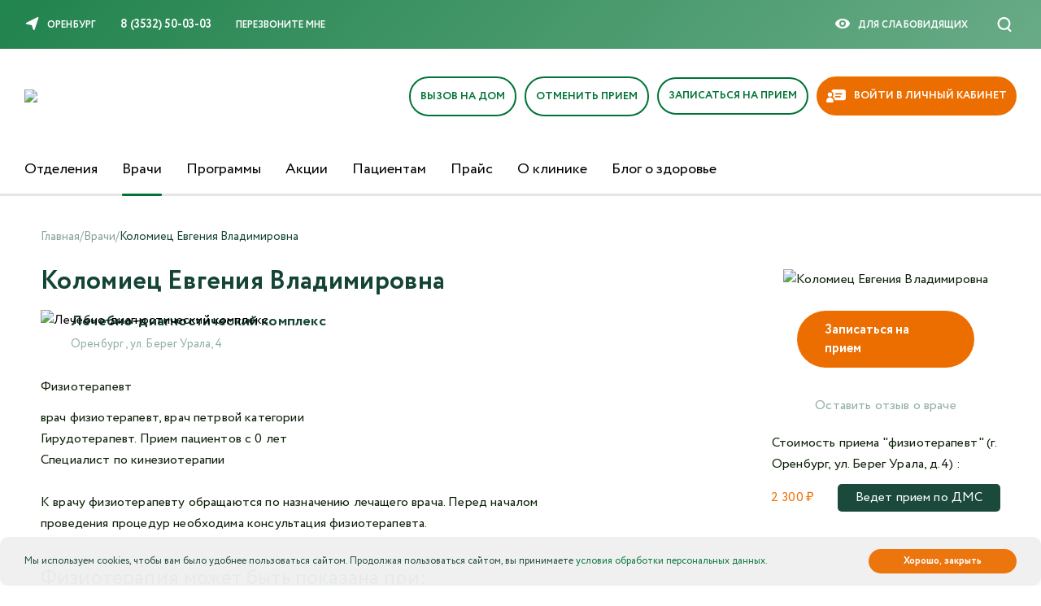

--- FILE ---
content_type: text/html; charset=UTF-8
request_url: https://oren.medguard.ru/vrachi/kolomiets-evgeniya-vladimirovna/
body_size: 34160
content:
    <!DOCTYPE html>
    <html lang="ru">
    <head>
	
	
<link rel="canonical" href="https://oren.medguard.ru/vrachi/kolomiets-evgeniya-vladimirovna/" />	

<!-- Счетчики -->
<!-- Google tag (gtag.js) --> <script async src="https://www.googletagmanager.com/gtag/js?id=G-14BGDREN7V"></script> <script> window.dataLayer = window.dataLayer || []; function gtag(){dataLayer.push(arguments);} gtag('js', new Date()); gtag('config', 'G-14BGDREN7V'); </script>
<!-- Yandex.Metrika counter --> <script type="text/javascript">     (function(m,e,t,r,i,k,a){         m[i]=m[i]||function(){(m[i].a=m[i].a||[]).push(arguments)};         m[i].l=1*new Date();         for (var j = 0; j < document.scripts.length; j++) {if (document.scripts[j].src === r) { return; }}         k=e.createElement(t),a=e.getElementsByTagName(t)[0],k.async=1,k.src=r,a.parentNode.insertBefore(k,a)     })(window, document,'script','https://mc.yandex.ru/metrika/tag.js', 'ym');      ym(23660533, 'init', {webvisor:true, clickmap:true, accurateTrackBounce:true, trackLinks:true}); </script> <noscript><div><img src="https://mc.yandex.ru/watch/23660533" style="position:absolute; left:-9999px;" alt="" /></div></noscript> <!-- /Yandex.Metrika counter -->   
<!-- Счетчики -->

        <meta http-equiv="X-UA-Compatible" content="IE=edge">
        <meta name="viewport" content="width=device-width">
				<script type="text/javascript">if(!window.BX)window.BX={};if(!window.BX.message)window.BX.message=function(mess){if(typeof mess==='object'){for(let i in mess) {BX.message[i]=mess[i];} return true;}};</script>
<script type="text/javascript">(window.BX||top.BX).message({'JS_CORE_LOADING':'Загрузка...','JS_CORE_NO_DATA':'- Нет данных -','JS_CORE_WINDOW_CLOSE':'Закрыть','JS_CORE_WINDOW_EXPAND':'Развернуть','JS_CORE_WINDOW_NARROW':'Свернуть в окно','JS_CORE_WINDOW_SAVE':'Сохранить','JS_CORE_WINDOW_CANCEL':'Отменить','JS_CORE_WINDOW_CONTINUE':'Продолжить','JS_CORE_H':'ч','JS_CORE_M':'м','JS_CORE_S':'с','JSADM_AI_HIDE_EXTRA':'Скрыть лишние','JSADM_AI_ALL_NOTIF':'Показать все','JSADM_AUTH_REQ':'Требуется авторизация!','JS_CORE_WINDOW_AUTH':'Войти','JS_CORE_IMAGE_FULL':'Полный размер'});</script>

<script type="text/javascript" src="/bitrix/js/main/core/core.min.js?1683017577220477"></script>

<script>BX.setJSList(['/bitrix/js/main/core/core_ajax.js','/bitrix/js/main/core/core_promise.js','/bitrix/js/main/polyfill/promise/js/promise.js','/bitrix/js/main/loadext/loadext.js','/bitrix/js/main/loadext/extension.js','/bitrix/js/main/polyfill/promise/js/promise.js','/bitrix/js/main/polyfill/find/js/find.js','/bitrix/js/main/polyfill/includes/js/includes.js','/bitrix/js/main/polyfill/matches/js/matches.js','/bitrix/js/ui/polyfill/closest/js/closest.js','/bitrix/js/main/polyfill/fill/main.polyfill.fill.js','/bitrix/js/main/polyfill/find/js/find.js','/bitrix/js/main/polyfill/matches/js/matches.js','/bitrix/js/main/polyfill/core/dist/polyfill.bundle.js','/bitrix/js/main/core/core.js','/bitrix/js/main/polyfill/intersectionobserver/js/intersectionobserver.js','/bitrix/js/main/lazyload/dist/lazyload.bundle.js','/bitrix/js/main/polyfill/core/dist/polyfill.bundle.js','/bitrix/js/main/parambag/dist/parambag.bundle.js']);
</script>
<script type="text/javascript">(window.BX||top.BX).message({'pull_server_enabled':'N','pull_config_timestamp':'0','pull_guest_mode':'N','pull_guest_user_id':'0'});(window.BX||top.BX).message({'PULL_OLD_REVISION':'Для продолжения корректной работы с сайтом необходимо перезагрузить страницу.'});</script>
<script type="text/javascript">(window.BX||top.BX).message({'LANGUAGE_ID':'ru','FORMAT_DATE':'DD.MM.YYYY','FORMAT_DATETIME':'DD.MM.YYYY HH:MI:SS','COOKIE_PREFIX':'MEDGUARD','SERVER_TZ_OFFSET':'14400','UTF_MODE':'Y','SITE_ID':'s1','SITE_DIR':'/','USER_ID':'','SERVER_TIME':'1767848011','USER_TZ_OFFSET':'0','USER_TZ_AUTO':'Y','bitrix_sessid':'033eead0a291c678cacdd305d5dc6489'});</script>


<script type="text/javascript" src="/bitrix/js/pull/protobuf/protobuf.min.js?168301656676433"></script>
<script type="text/javascript" src="/bitrix/js/pull/protobuf/model.min.js?168301656614190"></script>
<script type="text/javascript" src="/bitrix/js/rest/client/rest.client.min.js?16830165679240"></script>
<script type="text/javascript" src="/bitrix/js/pull/client/pull.client.min.js?168301754548309"></script>
<script type="text/javascript">BX.setJSList(['/local/templates/medguard/components/bitrix/news.detail/doctors/owl.carousel.min.js','/local/templates/medguard/js/vendor/jquery.min.js','/local/templates/medguard/js/vendor/lib.min.js','/local/templates/medguard/js/vendor/jquery.magnific-popup.min.js','/local/templates/medguard/js/captcha.js','/local/templates/medguard/js/main.js','/local/templates/medguard/js/client.js','/local/templates/medguard/js/vendor/mask.js','/local/templates/medguard/js/vendor/jquery.cookie.min.js','/local/templates/medguard/js/vendor/special.js']);</script>
<script type="text/javascript">
					(function () {
						"use strict";

						var counter = function ()
						{
							var cookie = (function (name) {
								var parts = ("; " + document.cookie).split("; " + name + "=");
								if (parts.length == 2) {
									try {return JSON.parse(decodeURIComponent(parts.pop().split(";").shift()));}
									catch (e) {}
								}
							})("BITRIX_CONVERSION_CONTEXT_s1");

							if (cookie && cookie.EXPIRE >= BX.message("SERVER_TIME"))
								return;

							var request = new XMLHttpRequest();
							request.open("POST", "/bitrix/tools/conversion/ajax_counter.php", true);
							request.setRequestHeader("Content-type", "application/x-www-form-urlencoded");
							request.send(
								"SITE_ID="+encodeURIComponent("s1")+
								"&sessid="+encodeURIComponent(BX.bitrix_sessid())+
								"&HTTP_REFERER="+encodeURIComponent(document.referrer)
							);
						};

						if (window.frameRequestStart === true)
							BX.addCustomEvent("onFrameDataReceived", counter);
						else
							BX.ready(counter);
					})();
				</script>

	<meta property="og:type" content="website" />
	<meta property="og:url" content="https://oren.medguard.ru/vrachi/kolomiets-evgeniya-vladimirovna/" />
	<meta property="og:title" content="Коломиец Евгения Владимировна" />
	<meta property="og:description" content=" врач физиотерапевт, врач петрвой категории Гирудотерапевт. Прием пациентов с 0 лет Специалист по кинезиотерапии К врачу физиотерапевту обращаются по назначению лечащего врача. Перед началом проведения&nbsp;процедур необходима консультация физиотерап..." />
	<meta property="og:image" content="https://oren.medguard.ru/upload/iblock/5f2/olkjsbia92txj72qrkbusqoot7d4l540.png" />

<script type="application/ld+json">{
    "@context": "https:\/\/schema.org",
    "@type": "Physician",
    "name": "Коломиец Евгения Владимировна",
    "url": "https:\/\/oren.medguard.ru\/vrachi\/kolomiets-evgeniya-vladimirovna\/",
    "medicalSpecialty": [
        {
            "@type": "MedicalSpecialty",
            "name": "https:\/\/schema.org\/Physiotherapy"
        }
    ],
    "address": [
        "Оренбург , ул. Берег Урала, 4"
    ],
    "makesOffer": [
        {
            "@type": "Offer",
            "name": "физиотерапевт",
            "price": "2300.00",
            "priceCurrency": "RUB"
        }
    ],
    "availableService": [
        {
            "@type": "MedicalProcedure",
            "name": "физиотерапевт"
        }
    ],
    "image": {
        "@type": "ImageObject",
        "url": "https:\/\/oren.medguard.ru\/upload\/iblock\/5f2\/olkjsbia92txj72qrkbusqoot7d4l540.png",
        "width": {
            "@type": "QuantitativeValue",
            "value": 620,
            "unitCode": "E37"
        },
        "height": {
            "@type": "QuantitativeValue",
            "value": 668,
            "unitCode": "E37"
        }
    },
    "reviews": [
        {
            "@type": "Review",
            "author": "Татьяна Степановна",
            "reviewBody": "В рамках назначенного обследования  была на приеме у Евгении Владимировны и проходила лечение в физ. кабинете клиники. Очень внимательный и доброжелательный доктор и сотрудники кабинета, которые проводят процедуры. Всегда предлагают свою помощь, даже в вопросах, не связанных с лечением, например, удобнее лечь,  обуться, подняться, а это так важно для людей, временно ограниченных в движении из-за болезни! А уж во время процедуры никогда не оставляли без внимания и заботы! Спасибо вам всем огромное за такое сердечное отношение к пациентам!",
            "datePublished": "2023-11-14T00:00:00+04:00",
            "comment": {
                "@type": "Comment",
                "text": "Здравствуйте. Благодарим Вас за отзыв.",
                "datePublished": "2023-11-14T00:00:00+04:00"
            }
        },
        {
            "@type": "Review",
            "author": "Черткова Анна ",
            "reviewBody": "Искренне благодарю, врача-физиотерапевта Коломиец Евгению Владимировну, медицинских сестер физиотерапевтического кабинета Алену Ивановну и Марину Васильевну, за профессионализм, чуткое и внимательное отношение!\r\nПоздравляю вас с Днем Медицинского работника и желаю крепкого здоровья, неиссякаемых сил и энергии в достижении поставленных целей, душевного равновесия и гармонии! ",
            "datePublished": "2023-06-17T00:00:00+04:00",
            "comment": {
                "@type": "Comment",
                "text": "Здравствуйте. Благодарим Вас за отзыв и за поздравление!",
                "datePublished": "2023-06-19T00:00:00+04:00"
            }
        },
        {
            "@type": "Review",
            "author": "Татьяна П",
            "reviewBody": "Хочу выразить огромную благодарность, врачу физиотерапевтического кабинета Евгении Владимировне, медицинским сёстрам Алене Ивановне и Марине Васильевне за их профессионализм, чуткое и внимательное отношение на всем протяжении моего лечения с 19.04.23 по 03.05.23. Их доброе отношение помогает выздоравливать и восстанавливаться после операции. Это настоящие профессионалы своего дела, низкий им поклон и доброго здоровья на долгие годы.",
            "datePublished": "2023-05-03T00:00:00+04:00",
            "comment": {
                "@type": "Comment",
                "text": "Здравствуйте. Благодарим Вас за отзыв.",
                "datePublished": "2023-05-04T00:00:00+04:00"
            }
        },
        {
            "@type": "Review",
            "author": "Кристина Андреевна",
            "reviewBody": "Хочу выразить благодарность врачу и медсестрам кабинета физиотерапии: Коломиец Евгении Владимировне и медсестрам Алёне Ивановне и Юлии Александровне! Очень внимательное и бережное отношение к пациентам заставляет выбирать физиотерапевтическое лечение именно здесь. Спасибо за качественно предоставленные услуги и эффективное лечение!",
            "datePublished": "2023-04-24T00:00:00+04:00",
            "comment": {
                "@type": "Comment",
                "text": "Здравствуйте. Благодарим Вас за отзыв.",
                "datePublished": "2023-04-25T00:00:00+04:00"
            }
        }
    ]
}</script>
<script type="application/ld+json">{
    "@context": "https:\/\/schema.org",
    "@type": "Organization",
    "name": "Медгард",
    "url": [
        "https:\/\/medguard.ru",
        "https:\/\/nabchel.medguard.ru",
        "https:\/\/oren.medguard.ru",
        "https:\/\/penza.medguard.ru",
        "https:\/\/samara.medguard.ru",
        "https:\/\/sar.medguard.ru",
        "https:\/\/tol.medguard.ru",
        "https:\/\/ul.medguard.ru",
        "https:\/\/engels.medguard.ru"
    ],
    "contactPoint": {
        "@type": "ContactPoint",
        "telephone": "8 (3532) 50-03-03"
    },
    "sameAs": [
        "https:\/\/vk.com\/medguard_orenburg"
    ],
    "logo": {
        "@type": "ImageObject",
        "url": "https:\/\/oren.medguard.ru\/local\/templates\/medguard\/images\/static\/logo.svg"
    }
}</script>
<script type="application/ld+json">{
    "@context": "https:\/\/schema.org",
    "@type": "BreadcrumbList",
    "itemListElement": [
        {
            "@type": "ListItem",
            "position": 1,
            "name": "Главная",
            "item": "https:\/\/oren.medguard.ru\/"
        },
        {
            "@type": "ListItem",
            "position": 2,
            "name": "Врачи",
            "item": "https:\/\/oren.medguard.ru\/vrachi\/"
        },
        {
            "@type": "ListItem",
            "position": 3,
            "name": "Коломиец Евгения Владимировна"
        }
    ]
}</script>



        <title>Коломиец Евгения Владимировна</title>
    <link rel="shortcut icon" type="image/x-icon" href="/favicon.ico">
	<link rel="apple-touch-icon" sizes="180x180" href="/apple-icon-180x180.png">
	<link rel="icon" type="image/png" sizes="120x120" href="/favicon-120x120.png">
	<link rel="icon" type="image/png" sizes="32x32" href="/favicon-32x32.png">
	<link rel="icon" type="image/png" sizes="16x16" href="/favicon-16x16.png">
    <meta name="msapplication-TileColor" content="#ffffff">
	<meta name="theme-color" content="#ffffff">

        		
<!--        <link rel="stylesheet" href="https://use.typekit.net/jpb3xfl.css">-->
        <meta http-equiv="Content-Type" content="text/html; charset=UTF-8" />
<link href="/bitrix/cache/css/s1/medguard/page_da9a54cc6b3cb3d545feeb390fa0841e/page_da9a54cc6b3cb3d545feeb390fa0841e_v1.css?17663958183645" type="text/css"  rel="stylesheet" />
<link href="/bitrix/cache/css/s1/medguard/template_d8c657a8090a241b69c5f4c2a47e2c2a/template_d8c657a8090a241b69c5f4c2a47e2c2a_v1.css?1766395813548755" type="text/css"  data-template-style="true" rel="stylesheet" />
<script type="text/javascript"  src="/bitrix/cache/js/s1/medguard/template_13184089303446dc340fd2a78d2109b4/template_13184089303446dc340fd2a78d2109b4_v1.js?1766395813360311"></script>
<script type="text/javascript"  src="/bitrix/cache/js/s1/medguard/page_45e4cd5fe453365f24786c34c0856409/page_45e4cd5fe453365f24786c34c0856409_v1.js?176639581844740"></script>
<script type="text/javascript">var _ba = _ba || []; _ba.push(["aid", "2d47c9dce60f59c4e47337ab734a91c5"]); _ba.push(["host", "oren.medguard.ru"]); (function() {var ba = document.createElement("script"); ba.type = "text/javascript"; ba.async = true;ba.src = (document.location.protocol == "https:" ? "https://" : "http://") + "bitrix.info/ba.js";var s = document.getElementsByTagName("script")[0];s.parentNode.insertBefore(ba, s);})();</script>


        <style>
            .goog-te-banner-frame.skiptranslate {
                display: none !important;
            }

            body {
                top: 0 !important;
            }
        </style>
        <script>
            var check_auth=0;
            var domain_this='4';
                    </script>
        
        <script>
            document.addEventListener("DOMContentLoaded", () => {
                window.captchaExecutor = new CaptchaExecutor("SmartCaptcha", "ysc1_u6z1xyTMcNrq96vDpHpcsOsZRfbY1w5Vyn7mXSJG0f7eea22");
            })
        </script>

 </head>
<body>
<!-- SmartBanner -->
<div id="custom_smartbanner" class="smartbanner">
  <div class="smartbanner__container">
    <span class="smartbanner__close">×</span>
    <a href="https://medguard.ru/m" class="smartbanner__button smartbanner_button_js">
      <div class="smartbanner__icon"></div>
      <div class="smartbanner__info">
        <div class="smartbanner__title j-set-target" data-set-target="title">Медгард в вашем смартфоне</div>
        <div class="smartbanner__text j-set-target" data-set-target="text">
          Приложение Медгард - запись на прием,<br>анализы, вызов врача на дом
        </div>
      </div>
      <span class="smartbanner__link-text">Установить</span>
    </a>
  </div>
</div>
<!-- SmartBanner -->


    <input id="db_ext_id" value="4" type="hidden">
<div class="special-settings">
    <div class="a-fontsize">
        Размер шрифта:
        <a class="a-fontsize-small" rel="fs-small" href="#">A</a>
        <a class="a-fontsize-normal" href="#" rel="fs-normal">A</a>
        <a class="a-fontsize-big" rel="fs-big" href="#">A</a>
    </div>
    <div class="a-colors">
        Цвета сайта:
        <a class="a-color1" rel="color1" href="#">Ц</a>
        <a class="a-color2" rel="color2" href="#">Ц</a>
        <a class="a-color3" rel="color3" href="#">Ц</a>
    </div>
    <div class="a-images">
        Изображения
        <a class="a-imagesoff" href="#" rel="imagesoff">
            <span class="on">Вкл.</span>
            <span class="off">Выкл.</span>
        </a>

    </div>

    <div class="a-settings">
        <a href="#">Настройки</a>
    </div>
    <div class="norm-version">
        <a href="#" id="normalversion" rel="normalversion">Обычная версия</a>
    </div>
    <div class="clr"></div>

    <div class="popped" style="display: none;">
        <div class="poppend-inner">
            <div class="h2">Настройки шрифта:</div>

            <p class="choose-font-family">
                Выберите шрифт
                <a href="#" rel="sans-serif" id="sans-serif" class="font-family">Tahoma</a>
                <a href="#" id="serif" rel="serif" class="font-family">Times New Roman</a>
            </p>
            <p class="choose-letter-spacing">
                Интервал между буквами
                <span>(Кернинг)</span>
                :
                <a href="#" rel="spacing-small" id="spacing-small" class="letter-spacing">Стандартный</a>
                <a href="#" id="spacing-normal" class="letter-spacing" rel="spacing-normal">Средний</a>
                <a href="#" id="spacing-big" class="letter-spacing" rel="spacing-big">Большой</a>
            </p>

            <div class="h2">Выбор цветовой схемы:</div>
            <ul class="choose-colors">
                <li id="color1">
                    <a href="#" rel="color1">
                        Черным по белому
                    </a>
                </li>
                <li id="color2">
                    <a href="#" rel="color2">
                        Белым по черному
                    </a>
                </li>
                <li id="color3">
                    <a href="#" rel="color3">
                        Темно-синим по голубому
                    </a>
                </li>
                <li id="color4">
                    <a href="#" rel="color4">
                        Коричневым по бежевому
                    </a>
                </li>
                <li id="color5">
                    <a href="#" rel="color5">
                        Зеленым по темно-коричневому
                    </a>
                </li>
            </ul>
            <p class="saveit">
                <a href="#" class="closepopped">
                    <span>Закрыть панель</span>
                </a>
                <a href="#" class="default">
                    <span>Вернуть стандартные настройки</span>
                </a>
            </p>
        </div>
    </div>
</div>
<input type="hidden" id="bitrix_user_auth" value="">
<div id="panel"></div>
<header style="position: relative" class="">
    
    <div class="header-scroll">
        <div class="container">
            <a class="header-logo" href="/">
                <img src="/local/templates/medguard/images/static/logo.svg" alt="">
            </a>
            <nav class="header-nav">
                <ul class="menu-primary">
                                                                    <li class="menu-primary__item ">
                            <a href="/otdeleniya/" title="Отделения">
                                Отделения                            </a>
                        </li>
                                                                    <li class="menu-primary__item active">
                            <a href="/vrachi/" title="Врачи">
                                Врачи                            </a>
                        </li>
                                                                    <li class="menu-primary__item ">
                            <a href="/programmy/" title="Программы">
                                Программы                            </a>
                        </li>
                                                                    <li class="menu-primary__item ">
                            <a href="/akcii/" title="Акции">
                                Акции                            </a>
                        </li>
                                                                    <li class="menu-primary__item ">
                            <a href="/patients/" title="Пациентам">
                                Пациентам                            </a>
                        </li>
                                                                    <li class="menu-primary__item ">
                            <a href="/price/" title="Прайс">
                                Прайс                            </a>
                        </li>
                                                                    <li class="menu-primary__item ">
                            <a href="/kontakty/" title="О клинике">
                                О клинике                            </a>
                        </li>
                                    </ul>
            </nav>

            <div class="header-action">
                <div class="btn-group">
                                            <a class="header_login open_form" href="#auth_form">
                            <span>Войти</span>
                            <div class="symbol symbol-medium">
                                <svg xmlns="http://www.w3.org/2000/svg" width="25" height="24.509" viewBox="0 0 25 24.509"><defs><style>.a33311{fill:#90afa6;}</style></defs><g transform="translate(0 -4.9)"><g transform="translate(0 4.9)"><g transform="translate(0 0)"><path class="a33311" d="M0,145.075a.889.889,0,0,0,.889.889h16.94l-3.3,3.3a.887.887,0,1,0,1.251,1.257l4.814-4.814a.889.889,0,0,0,0-1.256l-4.814-4.814a.888.888,0,0,0-1.257,1.257l3.3,3.3H.889A.885.885,0,0,0,0,145.075Z" transform="translate(0 -132.818)"/><path class="a33311" d="M29.342,29.409a5.148,5.148,0,0,0,5.141-5.149V10.049A5.151,5.151,0,0,0,29.342,4.9h-14.2A5.148,5.148,0,0,0,10,10.049v2.92a.858.858,0,0,0,1.717,0v-2.92a3.434,3.434,0,0,1,3.424-3.431h14.2a3.431,3.431,0,0,1,3.424,3.431V24.26a3.434,3.434,0,0,1-3.424,3.431h-14.2a3.431,3.431,0,0,1-3.424-3.431V21.375a.858.858,0,1,0-1.717,0V24.26a5.151,5.151,0,0,0,5.141,5.149Z" transform="translate(-9.483 -4.9)"/></g></g></g></svg>
                            </div>
                        </a>
                        <a class="header_record" href="/record/">
                            <span>Записаться на прием</span>
                            <div class="symbol symbol-medium">
                                <svg xmlns="http://www.w3.org/2000/svg" width="25" height="24.979" viewBox="0 0 25 24.979"><defs><style>.a33311{fill:#90afa6;}</style></defs><g transform="translate(-6.4 -6.5)"><g transform="translate(6.4 6.5)"><path class="a33311" d="M18.911,6.5A12.489,12.489,0,1,0,31.4,18.989,12.517,12.517,0,0,0,18.911,6.5Zm0,23.234A10.745,10.745,0,1,1,29.656,18.989,10.761,10.761,0,0,1,18.911,29.734Z" transform="translate(-6.4 -6.5)"/><path class="a33311" d="M46.033,38.848H41.186V33.979a.879.879,0,1,0-1.759,0v4.847H34.579a.879.879,0,0,0,0,1.759h4.847v4.847a.879.879,0,1,0,1.759,0V40.586h4.847a.87.87,0,0,0,.879-.879A.852.852,0,0,0,46.033,38.848Z" transform="translate(-27.795 -27.347)"/></g></g></svg>
                            </div>
                        </a>
                                    </div>
            </div>
        </div>
    </div>
    <div class="header-topline">
        <div class="header-secondary">
                        <ul class="menu-secondary menu-secondary--left">
                <li class="menu-secondary__item">
                    <a class="link link-icon" href="#m-pick-town" data-toggle="modal" data-target="#m-pick-town">
                        <div class="symbol symbol-small">
                            <svg>
                                <use xlink:href="#pick"></use>
                            </svg>
                        </div>
                        <span>Оренбург </span>
                    </a>
                </li>
                                    <li class="menu-secondary__item">
                        <a translate="no" class="link link-phone" onclick="ym(23660533, 'reachGoal', 'nazhatie-na-telefon');ga('send', 'event', 'call', 'clik');return true;" href="tel:83532500303">
                            8 (3532) 50-03-03                        </a>
                    </li>
                                <li class="menu-secondary__item">
                    <a class="link link-callback" href="#m-callback" data-toggle="modal" data-target="#m-callback">
                        Перезвоните мне
                    </a>
                </li>
            </ul>
            <div class="header-topline__box">
                <ul class="social-list">
                    <!--                        <li class="social-item">
                            <a class="symbol symbol-small" href="https://www.facebook.com/profile.php?id=100028349293674" target="_blank">
                                <svg>
                                    <use xlink:href="#fb"></use>
                                </svg>
                            </a>
                        </li> 
 --> 
                       <!--                       <li class="social-item">
                            <a class="symbol symbol-small" href="https://vk.com/medguard_orenburg" target="_blank">
                                <svg>
                                    <use xlink:href="#vk"></use>
                                </svg>
                            </a>
                        </li>-->
                     <!--                       <li class="social-item">
                            <a class="symbol symbol-small" href="https://www.instagram.com/medguard_orenburg" target="_blank">
                                <svg>
                                    <use xlink:href="#ig"></use>
                                </svg>
                            </a>
                        </li>
 -->
                                   </ul>
                <ul class="menu-secondary menu-secondary--right">
                    <li class="menu-secondary__item" id="sv_on">
                        <div class="link link-icon" id="specialversion">
                            <div class="symbol symbol-small">
                                <svg>
                                    <use xlink:href="#eye"></use>
                                </svg>
                            </div>
                            <span>Для слабовидящиx</span>
                        </div>
                    </li>
 <!--                    <li class="menu-secondary__item">
                        <a class="link link-select" href="#m-pick-lang" data-toggle="modal" data-target="#m-pick-lang">
                            <span>Сменить язык</span>
                        </a>
                    </li>-->
                    <li class="menu-secondary__item search_hidden">
                        




<div class="smart_search">
    <form action="/search/">
        <input type="text" name="q" value="" placeholder="Введите поисковый запрос" class="search_text"/>
        <input type="submit" value="Найти" class="search_submit">
    </form>
    <div class="close_search">
        <svg xmlns="http://www.w3.org/2000/svg" width="25" height="24.827" viewBox="0 0 25 24.827"><defs><style>.a23{fill:#144e3d;}</style></defs><g transform="translate(-0.003 0.001)"><path class="a23" d="M11.307,12.417.241,23.483A.787.787,0,1,0,1.354,24.6L12.5,13.446,23.652,24.6a.787.787,0,1,0,1.113-1.113L13.7,12.417,24.772,1.343A.787.787,0,0,0,23.66.23L12.5,11.387,1.346.23A.787.787,0,0,0,.233,1.343Z"/></g></svg>
    </div>
</div>
                        <a class="header_record mobile_head_log" href="/record/">
                            <svg>
                                <use xlink:href="#account"></use>
                            </svg>
                        </a>
                    
                        <a class="btn btn-search" href="/search/">
                            <div class="symbol symbol-small">
                                <svg>
                                    <use xlink:href="#search"></use>
                                </svg>
                            </div>
                        </a>
                    </li>
                </ul>
            </div>
        </div>
    </div>
            <div class="header-middle">
                            <a class="header-logo" href="/">
                    <img src="/local/templates/medguard/images/static/logo.svg" alt="Медгард">
                </a>
                        <div class="header-action">
                <div class="btn-group">
                    <div class="mobile_burger">
                        <svg xmlns="http://www.w3.org/2000/svg" width="40.445" height="20.222" viewBox="0 0 40.445 20.222"><defs><style>.a24{fill:#144436;}</style></defs><g transform="translate(0 -96.243)"><g transform="translate(0 96.243)"><path class="a24" d="M1.264,98.771H39.181a1.264,1.264,0,1,0,0-2.528H1.264a1.264,1.264,0,1,0,0,2.528Z" transform="translate(0 -96.243)"/><path class="a24" d="M39.181,180.455H1.264a1.264,1.264,0,0,0,0,2.528H39.181a1.264,1.264,0,0,0,0-2.528Z" transform="translate(0 -171.608)"/><path class="a24" d="M146.845,264.667H121.567a1.264,1.264,0,1,0,0,2.528h25.278a1.264,1.264,0,1,0,0-2.528Z" transform="translate(-107.664 -246.973)"/></g></g></svg>
                    </div>
                   
                                                <a class="new_btn_record_cancel btn btn-record s-account-nav-item open_form" href="#record_home"><span>Вызов на дом</span></a>                    
                        <div class="header_login new_btn_record_cancel new_btn_rec_cancel">
                            <a class="s-account-nav-item open_form" href="#record_home"><span>Вызов на дом</span></a>
                            <div class="symbol symbol-medium">
                                <svg width="26" height="24" viewBox="0 0 26 24" fill="none" xmlns="http://www.w3.org/2000/svg">
                                    <path fill-rule="evenodd" clip-rule="evenodd" d="M10.3412 1.56383C12.4221 1.25768 14.5457 1.59833 16.4318 2.54083C18.3179 3.48334 19.878 4.98344 20.9062 6.84326C21.7257 8.32547 22.1767 9.98066 22.2293 11.6665L21.2404 10.6909C20.9565 10.4108 20.5024 10.4171 20.2262 10.705C19.9499 10.9928 19.9561 11.4533 20.2401 11.7334L22.2892 13.755C22.6534 14.1144 23.2313 14.1221 23.6047 13.7725L25.7692 11.7465C26.0603 11.4741 26.0785 11.014 25.8098 10.7188C25.5411 10.4237 25.0873 10.4053 24.7963 10.6777L23.6661 11.7355C23.6235 9.77749 23.1086 7.85234 22.1575 6.13198C20.9874 4.01563 19.2122 2.30863 17.0659 1.23612C14.9196 0.163613 12.5031 -0.224017 10.1352 0.124361C7.76723 0.472738 5.55903 1.54076 3.80186 3.18755C2.04469 4.83434 0.82109 6.98253 0.292449 9.3488C-0.236192 11.7151 -0.0450377 14.1882 0.840698 16.4421C1.72643 18.696 3.26514 20.6246 5.25387 21.9738C7.23837 23.32 9.50552 24.0291 11.9031 23.9991C12.2992 23.9941 12.6163 23.6645 12.6114 23.2629C12.6066 22.8613 12.2815 22.5397 11.8854 22.5447C9.78785 22.5709 7.80342 21.9533 6.05152 20.7648C4.30385 19.5792 2.95165 17.8843 2.17328 15.9037C1.3949 13.923 1.22692 11.7496 1.69148 9.67016C2.15605 7.59071 3.23133 5.7029 4.77551 4.25572C6.31969 2.80854 8.26023 1.86998 10.3412 1.56383ZM11.954 17.5758C14.8589 17.5758 17.2138 15.1879 17.2138 12.2424C17.2138 9.29691 14.8589 6.9091 11.954 6.9091C9.04913 6.9091 6.69425 9.29691 6.69425 12.2424C6.69425 15.1879 9.04913 17.5758 11.954 17.5758ZM11.954 19.0303C15.6512 19.0303 18.6483 15.9913 18.6483 12.2424C18.6483 8.49359 15.6512 5.45455 11.954 5.45455C8.25689 5.45455 5.25977 8.49359 5.25977 12.2424C5.25977 15.9913 8.25689 19.0303 11.954 19.0303ZM10.1899 9.48575C9.90982 9.20173 9.45569 9.20173 9.17559 9.48575C8.89549 9.76976 8.89549 10.2302 9.17559 10.5143L10.8799 12.2424L9.17559 13.9706C8.89549 14.2546 8.89549 14.7151 9.17559 14.9991C9.45569 15.2831 9.90982 15.2831 10.1899 14.9991L11.8943 13.2709L13.5986 14.9991C13.8787 15.2831 14.3328 15.2831 14.6129 14.9991C14.893 14.7151 14.893 14.2546 14.6129 13.9706L12.9086 12.2424L14.6727 10.4537C14.9528 10.1696 14.9528 9.70916 14.6727 9.42514C14.3926 9.14112 13.9385 9.14112 13.6583 9.42514L11.8943 11.2139L10.1899 9.48575Z" fill="#ACC3BC"/>
                                </svg>
                            </div>
                        </div>
                                                    


                        <a class="new_btn_record_cancel btn btn-record s-account-nav-item open_form" href="#record_cancel"><span>Отменить прием</span></a>                    
                        <div class="header_login new_btn_record_cancel new_btn_rec_cancel">
                            <a class="s-account-nav-item open_form" href="#record_cancel"><span>Отменить прием</span></a>
                            <div class="symbol symbol-medium">
                                <svg width="26" height="24" viewBox="0 0 26 24" fill="none" xmlns="http://www.w3.org/2000/svg">
                                    <path fill-rule="evenodd" clip-rule="evenodd" d="M10.3412 1.56383C12.4221 1.25768 14.5457 1.59833 16.4318 2.54083C18.3179 3.48334 19.878 4.98344 20.9062 6.84326C21.7257 8.32547 22.1767 9.98066 22.2293 11.6665L21.2404 10.6909C20.9565 10.4108 20.5024 10.4171 20.2262 10.705C19.9499 10.9928 19.9561 11.4533 20.2401 11.7334L22.2892 13.755C22.6534 14.1144 23.2313 14.1221 23.6047 13.7725L25.7692 11.7465C26.0603 11.4741 26.0785 11.014 25.8098 10.7188C25.5411 10.4237 25.0873 10.4053 24.7963 10.6777L23.6661 11.7355C23.6235 9.77749 23.1086 7.85234 22.1575 6.13198C20.9874 4.01563 19.2122 2.30863 17.0659 1.23612C14.9196 0.163613 12.5031 -0.224017 10.1352 0.124361C7.76723 0.472738 5.55903 1.54076 3.80186 3.18755C2.04469 4.83434 0.82109 6.98253 0.292449 9.3488C-0.236192 11.7151 -0.0450377 14.1882 0.840698 16.4421C1.72643 18.696 3.26514 20.6246 5.25387 21.9738C7.23837 23.32 9.50552 24.0291 11.9031 23.9991C12.2992 23.9941 12.6163 23.6645 12.6114 23.2629C12.6066 22.8613 12.2815 22.5397 11.8854 22.5447C9.78785 22.5709 7.80342 21.9533 6.05152 20.7648C4.30385 19.5792 2.95165 17.8843 2.17328 15.9037C1.3949 13.923 1.22692 11.7496 1.69148 9.67016C2.15605 7.59071 3.23133 5.7029 4.77551 4.25572C6.31969 2.80854 8.26023 1.86998 10.3412 1.56383ZM11.954 17.5758C14.8589 17.5758 17.2138 15.1879 17.2138 12.2424C17.2138 9.29691 14.8589 6.9091 11.954 6.9091C9.04913 6.9091 6.69425 9.29691 6.69425 12.2424C6.69425 15.1879 9.04913 17.5758 11.954 17.5758ZM11.954 19.0303C15.6512 19.0303 18.6483 15.9913 18.6483 12.2424C18.6483 8.49359 15.6512 5.45455 11.954 5.45455C8.25689 5.45455 5.25977 8.49359 5.25977 12.2424C5.25977 15.9913 8.25689 19.0303 11.954 19.0303ZM10.1899 9.48575C9.90982 9.20173 9.45569 9.20173 9.17559 9.48575C8.89549 9.76976 8.89549 10.2302 9.17559 10.5143L10.8799 12.2424L9.17559 13.9706C8.89549 14.2546 8.89549 14.7151 9.17559 14.9991C9.45569 15.2831 9.90982 15.2831 10.1899 14.9991L11.8943 13.2709L13.5986 14.9991C13.8787 15.2831 14.3328 15.2831 14.6129 14.9991C14.893 14.7151 14.893 14.2546 14.6129 13.9706L12.9086 12.2424L14.6727 10.4537C14.9528 10.1696 14.9528 9.70916 14.6727 9.42514C14.3926 9.14112 13.9385 9.14112 13.6583 9.42514L11.8943 11.2139L10.1899 9.48575Z" fill="#ACC3BC"/>
                                </svg>
                            </div>
                        </div>

                    <a class="btn btn-record" href="/record/">
                        <div class="symbol symbol-medium">
                            <svg>
                                <use xlink:href="#record"></use>
                            </svg>
                        </div>
                        <span>Записаться на прием</span>
                    </a>
                                            <a class="header_login open_form" href="#auth_form">
                            <span>Войти</span>
                            <div class="symbol symbol-medium">
                                <svg xmlns="http://www.w3.org/2000/svg" width="25" height="24.509" viewBox="0 0 25 24.509"><defs><style>.a{fill:#90afa6;}</style></defs><g transform="translate(0 -4.9)"><g transform="translate(0 4.9)"><g transform="translate(0 0)"><path class="a" d="M0,145.075a.889.889,0,0,0,.889.889h16.94l-3.3,3.3a.887.887,0,1,0,1.251,1.257l4.814-4.814a.889.889,0,0,0,0-1.256l-4.814-4.814a.888.888,0,0,0-1.257,1.257l3.3,3.3H.889A.885.885,0,0,0,0,145.075Z" transform="translate(0 -132.818)"/><path class="a" d="M29.342,29.409a5.148,5.148,0,0,0,5.141-5.149V10.049A5.151,5.151,0,0,0,29.342,4.9h-14.2A5.148,5.148,0,0,0,10,10.049v2.92a.858.858,0,0,0,1.717,0v-2.92a3.434,3.434,0,0,1,3.424-3.431h14.2a3.431,3.431,0,0,1,3.424,3.431V24.26a3.434,3.434,0,0,1-3.424,3.431h-14.2a3.431,3.431,0,0,1-3.424-3.431V21.375a.858.858,0,1,0-1.717,0V24.26a5.151,5.151,0,0,0,5.141,5.149Z" transform="translate(-9.483 -4.9)"/></g></g></g></svg>
                            </div>
                        </a>
                        <a class="btn btn-account open_form" href="#auth_form">
                            <div class="symbol symbol-medium">
                                <svg>
                                    <use xlink:href="#account"></use>
                                </svg>
                            </div>
                            <span>Войти в личный кабинет</span>
                        </a>
                                        
                    <a class="header_record" href="/record/">
                        <span>Записаться на прием</span>
                        <div class="symbol symbol-medium">
                            <svg xmlns="http://www.w3.org/2000/svg" width="25" height="24.979" viewBox="0 0 25 24.979"><defs><style>.a{fill:#90afa6;}</style></defs><g transform="translate(-6.4 -6.5)"><g transform="translate(6.4 6.5)"><path class="a" d="M18.911,6.5A12.489,12.489,0,1,0,31.4,18.989,12.517,12.517,0,0,0,18.911,6.5Zm0,23.234A10.745,10.745,0,1,1,29.656,18.989,10.761,10.761,0,0,1,18.911,29.734Z" transform="translate(-6.4 -6.5)"/><path class="a" d="M46.033,38.848H41.186V33.979a.879.879,0,1,0-1.759,0v4.847H34.579a.879.879,0,0,0,0,1.759h4.847v4.847a.879.879,0,1,0,1.759,0V40.586h4.847a.87.87,0,0,0,.879-.879A.852.852,0,0,0,46.033,38.848Z" transform="translate(-27.795 -27.347)"/></g></g></svg>
                        </div>
                    </a>
                </div>
            </div>
        </div>
            <div class="header-bottom">
        <div class="mobile_btn_records">

                            <a class="header_login open_form" href="#auth_form">
                    <span>Войти в личный кабинет</span>
                </a>
                        <a class="header_record" href="/record/">
                <span>Записаться на прием</span>
            </a>
            <a class="link link-callback" href="#m-callback" data-toggle="modal" data-target="#m-callback">
                Перезвоните мне
            </a>

            <div class="new_btn_record_cancel new_btn_record_cancel_bottom btn btn-record">
                <a class="s-account-nav-item open_form" href="#record_cancel"><span>Отменить прием</span></a>
            </div>

            <div class="new_btn_record_cancel new_btn_record_cancel_bottom btn btn-record">
                <a class="s-account-nav-item open_form" href="#record_home"><span>Вызов на дом</span></a>
            </div>
                
            <div class="close_mobile_burger">
                <svg xmlns="http://www.w3.org/2000/svg" width="30" height="29.792" viewBox="0 0 30 29.792"><defs><style>.a35{fill:#144436;}</style></defs><g transform="translate(-0.003 0)"><path class="a35" d="M13.568,14.9.289,28.179a.944.944,0,1,0,1.335,1.336L15,16.136,28.382,29.515a.944.944,0,1,0,1.335-1.336L16.438,14.9,29.726,1.611A.944.944,0,1,0,28.391.276L15,13.664,1.615.276A.944.944,0,0,0,.279,1.612Z"/></g></svg>
            </div>
        </div>
        <nav class="header-nav">
            <ul class="menu-primary">
                                                        <li class="menu-primary__item ">
                        <a href="/otdeleniya/" title="Отделения">
                            Отделения                        </a>
                    </li>
                                                        <li class="menu-primary__item active">
                        <a href="/vrachi/" title="Врачи">
                            Врачи                        </a>
                    </li>
                                                        <li class="menu-primary__item ">
                        <a href="/programmy/" title="Программы">
                            Программы                        </a>
                    </li>
                                                        <li class="menu-primary__item ">
                        <a href="/akcii/" title="Акции">
                            Акции                        </a>
                    </li>
                                                        <li class="menu-primary__item ">
                        <a href="/patients/" title="Пациентам">
                            Пациентам                        </a>
                    </li>
                                                        <li class="menu-primary__item ">
                        <a href="/price/" title="Прайс">
                            Прайс                        </a>
                    </li>
                                                        <li class="menu-primary__item ">
                        <a href="/kontakty/" title="О клинике">
                            О клинике                        </a>
                    </li>
                                <li class="menu-primary__item">
                   <a href="https://blog.medguard.ru/" class="immortal-button" target="_blank" rel="noopener noreferrer">Блог о здоровье</a>
                </li>
            </ul>
        </nav>
    </div>
    	
<script>
    // Получаем текущий поддомен
    var currentSubdomain = window.location.hostname.split('.')[0];
    
    // Проверяем, соответствует ли текущий поддомен указанному
    if (currentSubdomain === 'oren') {
        // Если поддомен равен 'oren', отключаем ссылки
        document.addEventListener("DOMContentLoaded", function() {
            var linksToDisable = document.querySelectorAll('.link-to-disable');
            linksToDisable.forEach(function(link) {
                link.addEventListener("click", function(event) {
                    event.preventDefault(); // Отменяем действие по умолчанию (переход по ссылке)
                });
                link.style.pointerEvents = "none"; // Отключаем кликабельность
               
            });
        });
    }
	
// для отката изменений удалить текущий блок script и убрать у ссылок класс " link-to-disable"	
</script>


</header>
  
<svg version="1.1" xmlns="http://www.w3.org/2000/svg" xmlns:xlink="http://www.w3.org/1999/xlink" style="display: none">
    <symbol id="pick" viewBox="0 0 16 20" width="100%" height="100%">
        <path
            d="M17.237 1.29l-5.288 15.864a1 1 0 0 1-1.898 0l-1.867-5.603a1 1 0 0 0-.753-.665L.858 9.572a1 1 0 0 1-.251-1.875L15.84.08a1 1 0 0 1 1.396 1.21z"
            fill="nonzero" fill-rule="nonzero"/>
    </symbol>
    <symbol id="vk" viewBox="0 0 20 12" width="100%" height="100%">
        <path
            d="M9.321 11.364h1.139s.344-.04.52-.238c.161-.183.156-.526.156-.526s-.022-1.604.687-1.84c.699-.233 1.597 1.55 2.548 2.236.72.519 1.266.405 1.266.405l2.544-.037s1.331-.086.7-1.185c-.051-.09-.367-.813-1.891-2.298-1.596-1.555-1.382-1.303.54-3.992C18.7 2.25 19.168 1.25 19.022.823c-.14-.408-1-.3-1-.3L15.156.54s-.213-.03-.37.069c-.154.096-.253.322-.253.322s-.453 1.268-1.058 2.346c-1.275 2.274-1.785 2.394-1.994 2.253-.485-.33-.364-1.322-.364-2.028 0-2.204.319-3.123-.62-3.36-.311-.08-.54-.132-1.337-.14C8.14-.008 7.274.006 6.784.258c-.326.167-.577.54-.424.562.19.027.618.122.845.446.294.42.284 1.362.284 1.362s.168 2.594-.394 2.916c-.386.221-.916-.23-2.053-2.293-.583-1.057-1.023-2.226-1.023-2.226S3.934.807 3.783.69a1.15 1.15 0 0 0-.44-.186L.621.523S.212.534.062.72c-.133.166-.01.51-.01.51s2.13 5.234 4.544 7.873c2.213 2.419 4.725 2.26 4.725 2.26"
            fill="nonzero" fill-rule="evenodd"/>
    </symbol>
    <symbol id="ig" viewBox="0 0 18 18" width="100%" height="100%">
        <path
            d="M4.55 0h8.9A4.55 4.55 0 0 1 18 4.55v8.9A4.55 4.55 0 0 1 13.45 18h-8.9A4.55 4.55 0 0 1 0 13.45v-8.9A4.55 4.55 0 0 1 4.55 0zm.343 2A2.893 2.893 0 0 0 2 4.893v8.214A2.893 2.893 0 0 0 4.893 16h8.214A2.893 2.893 0 0 0 16 13.107V4.893A2.893 2.893 0 0 0 13.107 2H4.893zM13 5a1 1 0 1 1 0-2 1 1 0 0 1 0 2zm-4 8a4 4 0 1 1 0-8 4 4 0 0 1 0 8zm0-2a2 2 0 1 0 0-4 2 2 0 0 0 0 4z"
            fill="nonzero" fill-rule="nonzero"/>
    </symbol>
    <symbol id="ok" viewBox="0 0 11 20" width="100%" height="100%">
        <path
            d="M7.273 13.925a8.671 8.671 0 0 0 2.768-1.208c.65-.433.847-1.341.436-2.028-.41-.688-1.271-.896-1.924-.462a5.79 5.79 0 0 1-6.414 0C1.486 9.793.624 10 .215 10.689c-.411.688-.215 1.595.438 2.028a8.62 8.62 0 0 0 2.765 1.208L.753 16.734a1.523 1.523 0 0 0 0 2.079c.272.287.63.43.986.43.357 0 .715-.143.987-.43l2.62-2.76 2.619 2.76a1.345 1.345 0 0 0 1.972 0 1.528 1.528 0 0 0 0-2.08l-2.664-2.808zM5.5 10c2.758 0 5-2.243 5-4.999A5.006 5.006 0 0 0 5.5 0c-2.757 0-5 2.243-5 5.001A5.005 5.005 0 0 0 5.5 10zm0-7c-1.102 0-2 .897-2 2 0 1.102.898 2 2 2 1.103 0 2-.898 2-2 0-1.103-.897-2-2-2z"
            fill="nonzero" fill-rule="evenodd"/>
    </symbol>
    <symbol id="fb" viewBox="0 0 9 17" width="100%" height="100%">
        <path
            d="M5.667 5.667v-1.7c0-.737.17-1.134 1.36-1.134H8.5V0H6.233C3.4 0 2.267 1.87 2.267 3.967v1.7H0V8.5h2.267V17h3.4V8.5H8.16l.34-2.833H5.667z"
            fill="nonzero" fill-rule="evenodd"/>
    </symbol>
    <symbol id="eye" viewBox="0 0 18 14" width="100%" height="100%">
        <path
            d="M9 12c-5.385 0-9-4-9-6s3.615-6 9-6 9 4 9 6-3.615 6-9 6zm0-2a4 4 0 1 0 0-8 4 4 0 0 0 0 8zm0-2a2 2 0 1 1 0-4 2 2 0 0 1 0 4z"
            fill="#nonzero" fill-rule="nonzero"/>
    </symbol>
    <symbol id="search" viewBox="0 0 16 17" width="100%" height="100%">
        <path
            d="M11.458 13.872l2.835 2.835a1 1 0 1 0 1.414-1.414l-2.7-2.7a7.5 7.5 0 1 0-1.549 1.28zM7.5 13a5.5 5.5 0 1 1 0-11 5.5 5.5 0 0 1 0 11z"
            fill="nonzero" fill-rule="nonzero"/>
    </symbol>
    <symbol id="account" viewBox="0 0 27 18" width="100%" height="100%">
        <path
            d="M7.058 2.442C7.348 1.052 8.704 0 10.333 0h13.334C25.507 0 27 1.343 27 3v9c0 1.657-1.492 3-3.333 3h-11.73a6.922 6.922 0 0 0-3.061-4.841 5 5 0 0 0-1.818-7.717zM13 5a1 1 0 0 0 0 2h8a1 1 0 0 0 0-2h-8zm0 4a1 1 0 0 0 0 2h6a1 1 0 0 0 0-2h-6zm-8 8.905c-2.761 0-5 .751-5-1.973S2.239 11 5 11s5 2.208 5 4.932-2.239 1.973-5 1.973zM5 10a3 3 0 1 1 0-6 3 3 0 0 1 0 6z"
            fill="#FFF" fill-rule="nonzero"/>
    </symbol>
    <symbol id="record" viewBox="0 0 22 22" width="100%" height="100%">
        <path
            d="M9.1 9.1V7.028c0-1.047.856-1.903 1.903-1.903 1.04 0 1.897.856 1.897 1.903v2.07h2.076c1.041 0 1.897.856 1.897 1.897a1.907 1.907 0 0 1-1.897 1.903H12.9v2.07a1.907 1.907 0 0 1-1.897 1.904A1.908 1.908 0 0 1 9.1 14.97V12.9H7.024a1.907 1.907 0 0 1-1.897-1.904c0-1.04.856-1.897 1.897-1.897H9.1zM6.856 1.712L1.71 6.855c-2.279 2.279-2.279 6.01 0 8.288l5.147 5.148c2.279 2.279 6.01 2.279 8.288 0l5.147-5.148c2.279-2.278 2.279-6.009 0-8.288l-5.147-5.142c-2.279-2.284-6.01-2.284-8.288 0z"
            fill="#007336" fill-rule="evenodd"/>
    </symbol>
</svg>        <div class="page-content__title ">
        <div class="container">
                            <div class="breadcrumbs" id="navigation" itemscope itemtype="http://schema.org/BreadcrumbList">
			<div class="breadcrumb-item" id="breadcrumb_0" itemprop="itemListElement" itemscope itemtype="http://schema.org/ListItem">
				<a class="breadcrumb-item__link" href="/" title="Главная" itemprop="item">
					<span itemprop="name">Главная</span>
				</a>
				<meta itemprop="position" content="1" />
			</div><div class="breadcrumb-separator">/</div>
			<div class="breadcrumb-item" id="breadcrumb_1" itemprop="itemListElement" itemscope itemtype="http://schema.org/ListItem">
				<a class="breadcrumb-item__link" href="/vrachi/" title="Врачи" itemprop="item">
					<span itemprop="name">Врачи</span>
				</a>
				<meta itemprop="position" content="2" />
			</div><div class="breadcrumb-separator">/</div>
			<div class="breadcrumb-item">
				<span>Коломиец Евгения Владимировна</span>
			</div></div>            
                                </div>
    </div>
    <div class="page-content">
        <a class="page-up" href="#"></a>
        
    <div class="doctors_page">
        <div class="page-section page-section--reverse doctor_first_screen">
            <div class="section__body">
                <div class="container">
                    <div class="row">
                        <div class="doctor-first-container">
                            <div class="article-body">

                                <div class="doctor_pict">
                                    <div class="article-picture new_article-picture">
                                                                                    <img src="/upload/resize_cache/iblock/5f2/450_460_0/olkjsbia92txj72qrkbusqoot7d4l540.png" alt="Коломиец Евгения Владимировна">
                                                                                

                                            <a href="/record/?doctor=20859"
                                               class="btn btn-large btn-action">Записаться на прием</a>
                                                                                <a href="#review_modal" class="new_form_btn">Оставить отзыв о враче</a>


                                        <div class="record-item__table">

                                                                                            <table>
                                                    <tbody>
                                                    
                                                                                                                    <tr>
                                                                <td>Стоимость
                                                                    приема "физиотерапевт" (г. Оренбург, ул. Берег Урала, д.4)                                                                    :
                                                                </td>
                                                            </tr>
                                                        
                                                                                                                    <tr>
                                                                <td class="record-item__table-price">
                                                                    <div class="extra">2 300&thinsp;₽</div>
                                                                                                                                            <span class="doctor-dms-label">Ведет прием по ДМС</span>
                                                                                                                                    </td>
                                                            </tr>
                                                        
                                                        
                                                    
                                                    </tbody>
                                                </table>
                                            

                                        </div>

                                    </div>
                                </div>

                                <h1>Коломиец Евгения Владимировна</h1>
                                
                                <div class="clinik-items">
                                                                            <div class="contact-item">
                                            <div class="contact-item__icon">
                                                <img src="/local/templates/medguard/images/clinik_picture.svg"
                                                     alt="Лечебно-диагностический комплекс ">
                                            </div>
                                            <a class="contact-item__title" href="/kontakty/ldk/">
                                                Лечебно-диагностический комплекс                                             </a>
                                            <a class="contact-item__content" href="/kontakty/ldk/">
                                                Оренбург , ул. Берег Урала, 4                                            </a>
                                        </div>
                                                                    </div>
                                                                    <div class="doctor_special">
                                        Физиотерапевт                                    </div>
                                                                <div class="doctor_text">
                                    <p>                                    <div>
	 врач физиотерапевт, врач петрвой категории
</div>
 Гирудотерапевт. Прием пациентов с 0 лет<br>
 Специалист по <a href="https://oren.medguard.ru/otdeleniya/kinezioteypirovanie-/">кинезиотерапии</a><br>
 <br>
 К врачу физиотерапевту обращаются по назначению лечащего врача. Перед началом проведения&nbsp;процедур необходима консультация физиотерапевта.<br>
<h3 class="h3_redactor">Физиотерапия может быть показана при:</h3>
<ul>
	<li>Заболевания опорно-двигательного аппарата:
	<ul>
		<li>Боли в спине (остеохондроз, радикулит, грыжи межпозвоночных дисков и др.)</li>
		<li>Боли в шее</li>
		<li>Артриты и артрозы крупных и мелких суставов</li>
		<li>Травмы (растяжения, вывихи, переломы) и их последствия</li>
		<li>Мышечные боли</li>
		<li>Плоскостопие</li>
		<li>Нарушения осанки (сколиоз, кифоз)</li>
	</ul>
 </li>
	<li>Заболевания нервной системы:
	<ul>
		<li>Невриты и невралгии (в том числе невралгия тройничного нерва)</li>
		<li>Параличи и парезы после инсультов и травм</li>
		<li>Рассеянный склероз</li>
		<li>Детский церебральный паралич (ДЦП)</li>
		<li>Мигрени и головные боли напряжения</li>
	</ul>
 </li>
	<li>Заболевания сердечно-сосудистой системы:
	<ul>
		<li>Гипертоническая болезнь (артериальная гипертензия) 1-2 степени</li>
		<li>Ишемическая болезнь сердца (ИБС) (стабильная стенокардия)</li>
		<li>Хроническая венозная недостаточность</li>
		<li>Варикозное расширение вен (в начальных стадиях)</li>
		<li>Облитерирующие заболевания сосудов нижних конечностей</li>
		<li>Реабилитация после инфаркта миокарда и операций на сердце</li>
	</ul>
 </li>
	<li>Заболевания органов дыхания:
	<ul>
		<li>Бронхиальная астма (вне обострения)</li>
		<li>Хронический бронхит</li>
		<li>Пневмония (в стадии разрешения)</li>
		<li>Реабилитация после COVID-19</li>
	</ul>
 </li>
	<li>Заболевания желудочно-кишечного тракта:
	<ul>
		<li>Хронический гастрит</li>
		<li>Язвенная болезнь желудка и двенадцатиперстной кишки (в стадии ремиссии)</li>
		<li>Хронический холецистит</li>
		<li>Дискинезия желчевыводящих путей</li>
		<li>Хронический панкреатит</li>
		<li>Хронический колит</li>
	</ul>
 </li>
	<li>Заболевания мочеполовой системы:
	<ul>
		<li>Хронический цистит</li>
		<li>Хронический простатит</li>
		<li>Эректильная дисфункция</li>
		<li>Воспалительные заболевания женских половых органов</li>
		<li>Бесплодие (в составе комплексной терапии)</li>
	</ul>
 </li>
	<li>ЛОР-заболевания:
	<ul>
		<li>Хронический тонзиллит</li>
		<li>Хронический синусит</li>
		<li>Отит (в стадии ремиссии)</li>
	</ul>
 </li>
	<li>Кожные заболевания:
	<ul>
		<li>Нейродермит</li>
		<li>Экзема</li>
		<li>Псориаз (в стадии ремиссии)</li>
	</ul>
 </li>
	<li>Послеоперационный период:
	<ul>
		<li>Восстановление после операций на суставах, позвоночнике, органах брюшной полости и др.</li>
	</ul>
 </li>
	<li>Реабилитация после травм и операций.</li>
	<li>Спортивная медицина:
	<ul>
		<li>Восстановление после спортивных травм</li>
		<li>Улучшение спортивных результатов</li>
	</ul>
 </li>
	<li>Профилактика заболеваний и общее оздоровление: </li>
	<ul>
		<li>Укрепление иммунитета</li>
		<li>Улучшение кровообращения</li>
		<li>Снятие стресса и усталости</li>
	</ul>
</ul>
<h3 class="h3_redactor">Гирудотерапия</h3>
<ul>
	<li>Гирудотерапия должна проводиться квалифицированным специалистом.</li>
	<li>Перед началом лечения необходимо проконсультироваться с врачом, чтобы исключить противопоказания.</li>
	<li>Гирудотерапия не является заменой традиционного лечения, а может использоваться в качестве дополнения к нему.</li>
</ul>
<h3 class="h3_redactor">Кинезиотерапия</h3>
Важно отметить, что кинезиотерапия должна назначаться и проводиться только под контролем квалифицированного специалиста (врача-кинезиотерапевта, реабилитолога, физиотерапевта). Необходима консультация врача для определения показаний и противопоказаний, а также для разработки индивидуальной программы лечения. Самолечение может быть опасным!                                    <p>                                </div>
                            </div>
                        </div>
                    </div>
                    <div id="review_modal">
                        <div class="modal_news_scroll">
                            <div class="background_modal_news"></div>
                            <form>
                                <button title="Close (Esc)" type="button" class="mfp-close">×</button>
                                <div class="review_form_title">Отправка отзыва</div>
                                <div class="review-modal__fields">
                                                                            <input type="text" name="name" placeholder="Введите Ваше имя*" autocomplete="off">
                                                                        <div class="placeholder_emul">
                                        <textarea name="comment" autocomplete="off"></textarea>
                                        <div class="placeholder_emul_text">Текст отзыва*</div>
                                    </div>
                                    <div class="review-modal__rating rating-modal__field" data-form-field="rating">
                                        <span>Ваша оценка</span>
                                        <div class="rating">
                                            <input type="radio" name="rating" value="5" id="review-rating-5">
                                            <label class="rating__star" for="review-rating-5"></label>
                                            <input type="radio" name="rating" value="4" id="review-rating-4">
                                            <label class="rating__star" for="review-rating-4"></label>
                                            <input type="radio" name="rating" value="3" id="review-rating-3">
                                            <label class="rating__star" for="review-rating-3"></label>
                                            <input type="radio" name="rating" value="2" id="review-rating-2">
                                            <label class="rating__star" for="review-rating-2"></label>
                                            <input type="radio" name="rating" value="1" id="review-rating-1">
                                            <label class="rating__star" for="review-rating-1"></label>
                                        </div>
                                        <div class="rating-modal__field-error">Вы не поставили свою оценку врачу</div>
                                    </div>
                                    <div class="form_doct_search">
                                        <div class="placeholder_emul_input">
                                            <input type="text" name="doctor" autocomplete="off"
                                                   value="Коломиец Евгения Владимировна">
                                            <input type="hidden" name="doctor_id" value="20859">
                                            <div class="placeholder_emul_text"></div>
                                            <div class="placeholder_doctor_name"></div>
                                        </div>
                                        <div class="form_doct_search_result">
                                        </div>
                                        <div id="vk_review" class="soc_log">Авторизоваться ВКонтакте</div>
                                        <script src="https://vk.com/js/api/openapi.js?162"
                                                type="text/javascript"></script>
                                        <a href="https://connect.ok.ru/oauth/authorize?client_id=512000000739&scope=VALUABLE_ACCESS&response_type=token&redirect_uri=https://oren.medguard.ru/ok.php&layout=w"
                                           target="_blank" id="ok_review" class="soc_log">
                                            Авторизоваться в Одноклассниках
                                        </a>
                                        <div id="fb_review" class="soc_log">Авторизоваться в Facebook</div>
                                    </div>
                                </div>
                                <div class="new_btn step_one">
                                    <div class="check_cap"></div>
                                    <span>Я не робот</span>
                                </div>
                                <input type="hidden" name="vk_review">
                                <input type="hidden" name="ok_review">
                                <input type="hidden" name="fb_review">

                                <div class="review_form_personal">
                                    Отправляя данную форму, <a href="/personal-agreement/" target="_blank">я даю
                                        согласие на обработку персональных данных СМК «Медгард»</a>
                                </div>
                            </form>
                            <div class="message_thx">
                                <button title="Close (Esc)" type="button" class="mfp-close">×</button>
                                <div>Спасибо! Ваш отзыв успешно отправлен, он появится на сайте после проверки
                                    администратором!
                                </div>
                            </div>
                        </div>
                    </div>
                </div>
            </div>
        </div>
                    <div class="discount_doctors">
					
                <div class="h_discount_doctors">Акции, в которых участвует врач</div>
                <div class="slider_disc_doct_block">
                    <div class="slider_disc_doct owl-carousel ">
                                                    <a class="slider_disc_doct_elem" href="/akcii/depozit-medgarda/" target="_blank">
                                <div class="s_line"></div>
                                <div class="elem_sl_banner_block">
                                    <div class="elem_sl_banner">
                                        <img src="/upload/iblock/bb4/bb48722e8eba904d38e25a80d6fbd841.png"/>
                                    </div>
                                    <div class="elem_sl_banner_cont">
                                        Смотреть подробнее
                                    </div>
                                    <div class="elem_sl_banner_cont_two">
                                        Подробнее
                                    </div>
                                </div>
                                <div class="elem_sl_content_block">
                                    <div class="elem_sl_content_h">
                                        Депозит Медгарда                                    </div>
                                    <div class="elem_sl_content_text">
                                        Средства, внесенные на депозит, могут быть израсходованы для оплаты любых медицинских услуг ЛДК &quot;Медгард&quot; по Вашему усмотрению.                                    </div>
                                </div>
                            </a>
                                            </div>
                </div>
            </div>
        
        <script>

            $('.slider_disc_doct').owlCarousel({
                responsiveClass: true,
                navText: [
                    `<div class="owl-btn">
               <svg width="113" height="113" viewBox="0 0 113 113" fill="none" xmlns="http://www.w3.org/2000/svg">
                    <g filter="url(#filter0_d)">
                    <circle cx="56.5" cy="52.5" r="31.5" transform="rotate(180 56.5 52.5)" fill="white"/>
                    </g>
                    <path d="M50.2743 53.1312L61.4078 63.7399C61.7726 64.0873 62.3632 64.0867 62.7273 63.7381C63.0912 63.3896 63.0903 62.8249 62.7255 62.4773L52.2546 52.5L62.7258 42.5227C63.0906 42.175 63.0915 41.6107 62.7277 41.2621C62.5452 41.0874 62.306 41 62.0668 41C61.8283 41 61.5901 41.0868 61.4079 41.2603L50.2743 51.8688C50.0986 52.0358 50 52.2631 50 52.5C50 52.7368 50.0989 52.9638 50.2743 53.1312Z" fill="#144436"/>
                    <defs>
                    <filter id="filter0_d" x="0" y="0" width="113" height="113" filterUnits="userSpaceOnUse" color-interpolation-filters="sRGB">
                    <feFlood flood-opacity="0" result="BackgroundImageFix"/>
                    <feColorMatrix in="SourceAlpha" type="matrix" values="0 0 0 0 0 0 0 0 0 0 0 0 0 0 0 0 0 0 127 0"/>
                    <feOffset dy="4"/>
                    <feGaussianBlur stdDeviation="12.5"/>
                    <feColorMatrix type="matrix" values="0 0 0 0 0 0 0 0 0 0 0 0 0 0 0 0 0 0 0.1 0"/>
                    <feBlend mode="normal" in2="BackgroundImageFix" result="effect1_dropShadow"/>
                    <feBlend mode="normal" in="SourceGraphic" in2="effect1_dropShadow" result="shape"/>
                    </filter>
                    </defs>
                </svg>

           </div>`,
                    `<div class="owl-btn">
               <svg width="113" height="113" viewBox="0 0 113 113" fill="none" xmlns="http://www.w3.org/2000/svg">
                    <g filter="url(#filter0_d)">
                    <circle cx="56.5" cy="52.5" r="31.5" fill="white"/>
                    </g>
                    <path d="M62.7257 51.8688L51.5922 41.2601C51.2274 40.9127 50.6368 40.9133 50.2727 41.2619C49.9088 41.6104 49.9097 42.1751 50.2745 42.5227L60.7454 52.5L50.2742 62.4773C49.9094 62.825 49.9085 63.3893 50.2723 63.7379C50.4548 63.9126 50.694 64 50.9332 64C51.1717 64 51.4099 63.9132 51.5921 63.7397L62.7257 53.1312C62.9014 52.9642 63 52.7369 63 52.5C63 52.2632 62.9011 52.0362 62.7257 51.8688Z" fill="#144436"/>
                    <defs>
                    <filter id="filter0_d" x="0" y="0" width="113" height="113" filterUnits="userSpaceOnUse" color-interpolation-filters="sRGB">
                    <feFlood flood-opacity="0" result="BackgroundImageFix"/>
                    <feColorMatrix in="SourceAlpha" type="matrix" values="0 0 0 0 0 0 0 0 0 0 0 0 0 0 0 0 0 0 127 0"/>
                    <feOffset dy="4"/>
                    <feGaussianBlur stdDeviation="12.5"/>
                    <feColorMatrix type="matrix" values="0 0 0 0 0 0 0 0 0 0 0 0 0 0 0 0 0 0 0.1 0"/>
                    <feBlend mode="normal" in2="BackgroundImageFix" result="effect1_dropShadow"/>
                    <feBlend mode="normal" in="SourceGraphic" in2="effect1_dropShadow" result="shape"/>
                    </filter>
                    </defs>
                </svg>
           </div>`
                ],
                nav: true,
                responsive: {
                    0: {
                        items: 4,
                        margin: 320,
                        loop: true,
                        autoWidth: true,
                    },
                    768: {
                        items: 2,
                        margin: 34,
                        loop: false,
                        autoWidth: true,
                    },
                    1200: {
                        items: 3,
                        margin: 34,
                        loop: false,
                        // autoWidth: true,
                    },
                    1439: {
                        items: 3,
                        margin: 63,
                        loop: false,
                        // autoWidth: true,
                    },


                    1439: {
                        items: 3,
                        margin: 59,
                        loop: false,
                        // autoWidth: true,
                    }
                }
            });

        </script>

                
            <div class="page-section">
                <div class="section__head">
                    <div class="container">
                        <div class="heading-h2">Профессиональные навыки</div>
									
						
						
                    </div>
                </div>
                <div class="section__body">
                    <div class="container">
                        <div class="service-list">
                                                                                                <div class="noclick-service-item service-item">
                                        Гирудотерапия                                    </div>
                                                                                                                                <div class="noclick-service-item service-item">
                                        Гальванизация и лекарственный электрофорез                                     </div>
                                                                                                                                <div class="noclick-service-item service-item">
                                        Ультратонотерапия                                     </div>
                                                                                                                                <div class="noclick-service-item service-item">
                                        Магнитотерапия                                    </div>
                                                                                                                                <div class="noclick-service-item service-item">
                                        Ингаляционная терапия                                     </div>
                                                                                                                                <div class="noclick-service-item service-item">
                                        Светолечение                                     </div>
                                                                                                                                <div class="noclick-service-item service-item">
                                        Ультразвуковая терапия                                    </div>
                                                                                    </div>
                    </div>
                </div>
            </div>
                            <div class="page-section">
                <div class="section__body">
                    <div class="container doctor_gallery">
                        <div class="row">
                            <div class="col-xs-12 col-sm-12 col-md-12 col-xl-10">
                                <div class="article-body">
                                    <div class="heading-h2">Галерея</div>
                                </div>
                            </div>
                                                            <div class="col-xs-12 col-sm-12 col-xl-12">
                                    <div class="slider-gallery swiper-container">
                                        <div class="swiper-wrapper" data-magnific>
                                                                                            <div class="swiper-slide">
                                                    <div class="gallery-item">
                                                        <a class="gallery-item__image" href="/upload/iblock/154/u5w2ooh431i9tchsv6gq55q2zwusjyl5.jpg">
                                                            <img src="/upload/resize_cache/iblock/154/360_240_2/u5w2ooh431i9tchsv6gq55q2zwusjyl5.jpg"
                                                                >
                                                        </a>
                                                                                                            </div>
                                                </div>
                                                                                            <div class="swiper-slide">
                                                    <div class="gallery-item">
                                                        <a class="gallery-item__image" href="/upload/iblock/603/ctyrp5afhb46v39u8lsrppndi4gowdhe.png">
                                                            <img src="/upload/resize_cache/iblock/603/360_240_2/ctyrp5afhb46v39u8lsrppndi4gowdhe.png"
                                                                >
                                                        </a>
                                                                                                            </div>
                                                </div>
                                                                                            <div class="swiper-slide">
                                                    <div class="gallery-item">
                                                        <a class="gallery-item__image" href="/upload/iblock/71b/rrhzaco3qtj0cxtmb773hitd3258kqf5.png">
                                                            <img src="/upload/resize_cache/iblock/71b/360_240_2/rrhzaco3qtj0cxtmb773hitd3258kqf5.png"
                                                                >
                                                        </a>
                                                                                                            </div>
                                                </div>
                                                                                    </div>
                                        <div class="swiper-button-prev">
                                            <svg xmlns="http://www.w3.org/2000/svg" width="47.295" height="21.356"
                                                 viewBox="0 0 47.295 21.356">
                                                <path id="Path_124" data-name="Path 124"
                                                      d="M55.539,286.383a1.229,1.229,0,0,0-1.23-1.23H12.425l7.362-7.362a1.224,1.224,0,1,0-1.731-1.731L8.6,285.513a1.219,1.219,0,0,0,0,1.73l9.453,9.453a1.227,1.227,0,0,0,1.741-1.731L12.435,287.6H54.328A1.217,1.217,0,0,0,55.539,286.383Z"
                                                      transform="translate(-8.243 -275.7)"/>
                                            </svg>
                                        </div>
                                        <div class="swiper-button-next">
                                            <svg xmlns="http://www.w3.org/2000/svg" width="47.305" height="21.347"
                                                 viewBox="0 0 47.305 21.347">
                                                <path id="Path_125" data-name="Path 125"
                                                      d="M55.089,9.8,45.636.36a1.224,1.224,0,1,0-1.731,1.731l7.362,7.362H9.374a1.23,1.23,0,0,0,0,2.461H51.268l-7.362,7.342a1.227,1.227,0,0,0,1.741,1.731L55.1,11.534A1.229,1.229,0,0,0,55.089,9.8Z"
                                                      transform="translate(-8.144 0)" fill="#0e2009"/>
                                            </svg>
                                        </div>
                                        <div class="swiper-pagination-gallery"></div>
                                    </div>
                                </div>
                                                    </div>
                    </div>
                </div>
            </div>
                            <div class="page-section doctor_education_main">
                <div class="section__head">
                    <div class="container">
                        <div class="heading-h2">Образование</div>
									
						
                    </div>
                </div>
                <div class="section__body">
                    <div class="container">
                        <div class="article-body">
                                                            <div class="doctor_education">
                                                                            <div class="doctor_education_item ">
                                                                                            <div class="heading-h6">1996 г.</div>
                                                                                        <p>Оренбургская государственная медицинская академия, специальность:  лечебное дело. </p>
                                        </div>
                                                                            <div class="doctor_education_item ">
                                                                                            <div class="heading-h6">1997 г.</div>
                                                                                        <p>Клиническая интернатура, ОрГМА, сертификат врача-терапевта</p>
                                        </div>
                                                                            <div class="doctor_education_item education_more_item">
                                                                                            <div class="heading-h6">2003 г.</div>
                                                                                        <p>312 часов, усовершенствование, «Современные вопросы терапии»</p>
                                        </div>
                                                                            <div class="doctor_education_item ">
                                                                                            <div class="heading-h6">2008 г.</div>
                                                                                        <p>288 часов, усовершенствование, «Современные вопросы терапии»</p>
                                        </div>
                                                                            <div class="doctor_education_item ">
                                                                                            <div class="heading-h6">2010 г.</div>
                                                                                        <p>504 часа, первичная переподготовка, «Физиотерапия»</p>
                                        </div>
                                                                            <div class="doctor_education_item ">
                                                                                            <div class="heading-h6">2016 г.</div>
                                                                                        <p>144 часа, повышение квалификации, «Физиотерапия»</p>
                                        </div>
                                                                            <div class="doctor_education_item ">
                                                                                            <div class="heading-h6">2018 г.</div>
                                                                                        <p>72 часа, повышение квалификации, «Гирудотерапия»</p>
                                        </div>
                                                                            <div class="doctor_education_item ">
                                                                                            <div class="heading-h6">2020 г.</div>
                                                                                        <p>144 часа, повышение квалификации, «Физиотерапия»</p>
                                        </div>
                                                                    </div>
                                <div class="education_more">Показать еще</div>
                                                    </div>
                    </div>
                </div>
            </div>
                    <div class="page-section doctor_education_main expirience_main">
                <div class="section__head">
                    <div class="container">
                        <div class="heading-h2">Опыт работы</div>
                    </div>
                </div>
                <div class="section__body">
                    <div class="container">
                        <div class="article-body">
                                                            <div class="doctor_education">
                                                                                                                    <div class="doctor_education_item">
                                                                                            <div class="heading-h6">2009 г.</div>
                                                                                        <p>НУЗ ОКБ на ст. Оренбург - многопрофильный стационар, врач- терапевт.</p>
                                        </div>
                                                                                                                    <div class="doctor_education_item">
                                                                                            <div class="heading-h6">2003-2010 гг.</div>
                                                                                        <p>Санаторий-профилакторий  «Озон», врач-терапевт по совместительству</p>
                                        </div>
                                                                                                                    <div class="doctor_education_item">
                                                                                            <div class="heading-h6">2015 г.-</div>
                                                                                        <p>санаторий-профилакторий «Озон», врач физиотерапевт</p>
                                        </div>
                                                                    </div>
                                                    </div>
                    </div>
                </div>
            </div>
                                <div class="page-section">
                <div class="section__body">
                    <div class="container doctor_slider_container">
                        <div class="heading-h2">Сертификаты</div>
                        <div class="slider-picture swiper-container">
                            <div class="swiper-wrapper" data-magnific>
                                                                    <div class="swiper-slide">
                                        <a class="doctor_slider_item" href="/upload/iblock/2fb/xzp4vgwcxmgmeoh773o642v8ganyxoud.png">
                                            <img src="/upload/resize_cache/iblock/2fb/440_220_0/xzp4vgwcxmgmeoh773o642v8ganyxoud.png" alt="">
                                        </a>
                                    </div>
                                                            </div>
                            <div class="swiper-button-prev">
                                <svg xmlns="http://www.w3.org/2000/svg" width="47.295" height="21.356"
                                     viewBox="0 0 47.295 21.356">
                                    <path id="Path_124" data-name="Path 124"
                                          d="M55.539,286.383a1.229,1.229,0,0,0-1.23-1.23H12.425l7.362-7.362a1.224,1.224,0,1,0-1.731-1.731L8.6,285.513a1.219,1.219,0,0,0,0,1.73l9.453,9.453a1.227,1.227,0,0,0,1.741-1.731L12.435,287.6H54.328A1.217,1.217,0,0,0,55.539,286.383Z"
                                          transform="translate(-8.243 -275.7)"/>
                                </svg>
                            </div>
                            <div class="swiper-button-next">
                                <svg xmlns="http://www.w3.org/2000/svg" width="47.305" height="21.347"
                                     viewBox="0 0 47.305 21.347">
                                    <path id="Path_125" data-name="Path 125"
                                          d="M55.089,9.8,45.636.36a1.224,1.224,0,1,0-1.731,1.731l7.362,7.362H9.374a1.23,1.23,0,0,0,0,2.461H51.268l-7.362,7.342a1.227,1.227,0,0,0,1.741,1.731L55.1,11.534A1.229,1.229,0,0,0,55.089,9.8Z"
                                          transform="translate(-8.144 0)" fill="#0e2009"/>
                                </svg>
                            </div>
                            <div class="swiper-pagination-gallery"></div>
                        </div>
                    </div>
                </div>
            </div>
        

        

                    <div class="page-section">
                <div class="section__body">
                    <div class="container review_slider new_review_slider">
                        <div class="heading-h2">Отзывы</div>
                        <br>
                        <a href="#review_modal" class="new_form_btn">Оставить отзыв о враче</a>
                        <br>
                        <br>
                        <div class="slider-review swiper-container">
                            <div class="swiper-wrapper" data-magnific>
                                                                    <div class="review_elem swiper-slide">
                                        <div class="review-quest">
                                            <div class="review-quest__top">
                                                <div class="review_name">
                                                    Татьяна Степановна                                                </div>
                                                                                            </div>
                                            <div class="review_doctor">
                                                <span>Врачу: </span>
                                                Коломиец Евгения Владимировна                                            </div>
                                            <div class="review_quest_text">
                                                <div>
                                                    В рамках назначенного обследования  была на приеме у Евгении Владимировны и проходила лечение в физ. кабинете клиники. Очень внимательный и доброжелательный доктор и сотрудник...                                                </div>
                                                <div class="review_quest_text_slide">
                                                    В рамках назначенного обследования  была на приеме у Евгении Владимировны и проходила лечение в физ. кабинете клиники. Очень внимательный и доброжелательный доктор и сотрудники кабинета, которые проводят процедуры. Всегда предлагают свою помощь, даже в вопросах, не связанных с лечением, например, удобнее лечь,  обуться, подняться, а это так важно для людей, временно ограниченных в движении из-за болезни! А уж во время процедуры никогда не оставляли без внимания и заботы! Спасибо вам всем огромное за такое сердечное отношение к пациентам!                                                </div>
                                            </div>
                                                                                            <div class="review_quest_block">
                                                                                                            <div class="review_quest_date">
                                                            14.11.2023                                                        </div>
                                                                                                                                                                                                                    <div class="review_quest_read">
                                                            Читать полностью
                                                        </div>
                                                                                                    </div>
                                                                                    </div>
                                                                                    <div class="review-answ">
                                                <div class="review_medg">
                                                    Ответ «Медгард»:
                                                </div>
                                                <div class="review_answ_text">
                                                    Здравствуйте. Благодарим Вас за отзыв.                                                </div>
                                                                                                    <div class="review_answ_date">
                                                        14.11.2023                                                    </div>
                                                                                            </div>
                                                                            </div>
                                                                    <div class="review_elem swiper-slide">
                                        <div class="review-quest">
                                            <div class="review-quest__top">
                                                <div class="review_name">
                                                    Черткова Анна                                                 </div>
                                                                                            </div>
                                            <div class="review_doctor">
                                                <span>Врачу: </span>
                                                Коломиец Евгения Владимировна                                            </div>
                                            <div class="review_quest_text">
                                                <div>
                                                    Искренне благодарю, врача-физиотерапевта Коломиец Евгению Владимировну, медицинских сестер физиотерапевтического кабинета Алену Ивановну и Марину Васильевну, за профессионализ...                                                </div>
                                                <div class="review_quest_text_slide">
                                                    Искренне благодарю, врача-физиотерапевта Коломиец Евгению Владимировну, медицинских сестер физиотерапевтического кабинета Алену Ивановну и Марину Васильевну, за профессионализм, чуткое и внимательное отношение!
Поздравляю вас с Днем Медицинского работника и желаю крепкого здоровья, неиссякаемых сил и энергии в достижении поставленных целей, душевного равновесия и гармонии!                                                 </div>
                                            </div>
                                                                                            <div class="review_quest_block">
                                                                                                            <div class="review_quest_date">
                                                            17.06.2023                                                        </div>
                                                                                                                                                                                                                    <div class="review_quest_read">
                                                            Читать полностью
                                                        </div>
                                                                                                    </div>
                                                                                    </div>
                                                                                    <div class="review-answ">
                                                <div class="review_medg">
                                                    Ответ «Медгард»:
                                                </div>
                                                <div class="review_answ_text">
                                                    Здравствуйте. Благодарим Вас за отзыв и за поздравление!                                                </div>
                                                                                                    <div class="review_answ_date">
                                                        19.06.2023                                                    </div>
                                                                                            </div>
                                                                            </div>
                                                                    <div class="review_elem swiper-slide">
                                        <div class="review-quest">
                                            <div class="review-quest__top">
                                                <div class="review_name">
                                                    Татьяна П                                                </div>
                                                                                            </div>
                                            <div class="review_doctor">
                                                <span>Врачу: </span>
                                                Коломиец Евгения Владимировна                                            </div>
                                            <div class="review_quest_text">
                                                <div>
                                                    Хочу выразить огромную благодарность, врачу физиотерапевтического кабинета Евгении Владимировне, медицинским сёстрам Алене Ивановне и Марине Васильевне за их профессионализм, ...                                                </div>
                                                <div class="review_quest_text_slide">
                                                    Хочу выразить огромную благодарность, врачу физиотерапевтического кабинета Евгении Владимировне, медицинским сёстрам Алене Ивановне и Марине Васильевне за их профессионализм, чуткое и внимательное отношение на всем протяжении моего лечения с 19.04.23 по 03.05.23. Их доброе отношение помогает выздоравливать и восстанавливаться после операции. Это настоящие профессионалы своего дела, низкий им поклон и доброго здоровья на долгие годы.                                                </div>
                                            </div>
                                                                                            <div class="review_quest_block">
                                                                                                            <div class="review_quest_date">
                                                            03.05.2023                                                        </div>
                                                                                                                                                                                                                    <div class="review_quest_read">
                                                            Читать полностью
                                                        </div>
                                                                                                    </div>
                                                                                    </div>
                                                                                    <div class="review-answ">
                                                <div class="review_medg">
                                                    Ответ «Медгард»:
                                                </div>
                                                <div class="review_answ_text">
                                                    Здравствуйте. Благодарим Вас за отзыв.                                                </div>
                                                                                                    <div class="review_answ_date">
                                                        04.05.2023                                                    </div>
                                                                                            </div>
                                                                            </div>
                                                                    <div class="review_elem swiper-slide">
                                        <div class="review-quest">
                                            <div class="review-quest__top">
                                                <div class="review_name">
                                                    Кристина Андреевна                                                </div>
                                                                                            </div>
                                            <div class="review_doctor">
                                                <span>Врачу: </span>
                                                Коломиец Евгения Владимировна                                            </div>
                                            <div class="review_quest_text">
                                                <div>
                                                    Хочу выразить благодарность врачу и медсестрам кабинета физиотерапии: Коломиец Евгении Владимировне и медсестрам Алёне Ивановне и Юлии Александровне! Очень внимательное и бере...                                                </div>
                                                <div class="review_quest_text_slide">
                                                    Хочу выразить благодарность врачу и медсестрам кабинета физиотерапии: Коломиец Евгении Владимировне и медсестрам Алёне Ивановне и Юлии Александровне! Очень внимательное и бережное отношение к пациентам заставляет выбирать физиотерапевтическое лечение именно здесь. Спасибо за качественно предоставленные услуги и эффективное лечение!                                                </div>
                                            </div>
                                                                                            <div class="review_quest_block">
                                                                                                            <div class="review_quest_date">
                                                            24.04.2023                                                        </div>
                                                                                                                                                                                                                    <div class="review_quest_read">
                                                            Читать полностью
                                                        </div>
                                                                                                    </div>
                                                                                    </div>
                                                                                    <div class="review-answ">
                                                <div class="review_medg">
                                                    Ответ «Медгард»:
                                                </div>
                                                <div class="review_answ_text">
                                                    Здравствуйте. Благодарим Вас за отзыв.                                                </div>
                                                                                                    <div class="review_answ_date">
                                                        25.04.2023                                                    </div>
                                                                                            </div>
                                                                            </div>
                                                            </div>

                        </div>
                        <div class="swiper-button-prev">
                                                        <svg xmlns="http://www.w3.org/2000/svg" width="15.533" height="28.97"
                                 viewBox="0 0 15.533 28.97">
                                <defs>
                                    <style>.a {
                                            fill: #fff;
                                        }</style>
                                </defs>
                                <g transform="translate(-33.4 -6.5)">
                                    <path class="a"
                                          d="M47.186,35.17a1.025,1.025,0,0,0,1.448,0,1.025,1.025,0,0,0,0-1.448L35.9,20.985,48.634,8.248A1.024,1.024,0,0,0,47.186,6.8L33.7,20.261a1.025,1.025,0,0,0,0,1.448Z"></path>
                                </g>
                            </svg>
                        </div>
                        <div class="swiper-button-next">                             <svg xmlns="http://www.w3.org/2000/svg" width="15.533" height="28.97"
                                 viewBox="0 0 15.533 28.97">
                                <defs>
                                    <style>.a {
                                            fill: #fff;
                                        }</style>
                                </defs>
                                <g transform="translate(48.933 35.469) rotate(180)">
                                    <path class="a"
                                          d="M47.186,35.17a1.025,1.025,0,0,0,1.448,0,1.025,1.025,0,0,0,0-1.448L35.9,20.985,48.634,8.248A1.024,1.024,0,0,0,47.186,6.8L33.7,20.261a1.025,1.025,0,0,0,0,1.448Z"></path>
                                </g>
                            </svg>
                        </div>
                    </div>
                </div>
            </div>
            </div>


<script type="text/javascript">
    $('.review_quest_read').click(function () {
        var ths = $(this);
        var ths_elem = ths.closest('.review_elem');
        if (!ths_elem.hasClass('review_open')) {
            ths_elem.addClass('review_open');
            ths.text('Скрыть');
        } else {
            ths_elem.removeClass('review_open');
            ths.text('Читать полностью');
        }
    });


    $('.new_form_btn').click(function () {
        var ths = $(this);
        $('#review_modal').addClass('news_modal_open');
    });

    $('#review_modal .mfp-close').click(function () {
        var ths = $(this);
        $('#review_modal').removeClass('news_modal_open');
    });

    $('#review_modal').click(function (e) {
        if ($(e.target).closest('form').length < 1) {
            $('#review_modal').removeClass('news_modal_open');
        }
    });

    $('#review_modal .new_btn.step_one').click(function (e) {
        var ths = $(this);
        ths.addClass('active');
        setTimeout(function () {
            ths.after('<input class="new_btn" type="submit" value="Отправить отзыв">');
            ths.remove();
        }, 600);
    });


    $('#review_modal textarea').focusin(function () {
        var ths = $(this);
        ths.closest('.placeholder_emul').find('.placeholder_emul_text').addClass('hidden');
    });
    $('#review_modal textarea').focusout(function () {
        var ths = $(this);
        if (ths.val().length < 1) {
            ths.closest('.placeholder_emul').find('.placeholder_emul_text').removeClass('hidden');
        }
    });


    $(document).on('click touchstart', '.form_doct_search_result_item', function () {
        var ths = $(this);
        $('#review_modal [name="doctor_id"]').val(ths.attr('doctor_id'));
        $('.placeholder_doctor_name').html('');
        $('#review_modal [name="doctor"]').val(ths.text());
        $(".form_doct_search_result").removeClass('open');
        $(".form_doct_search_result_item").remove();
    });

    $(document).on('click touchstart', '#review_modal [name="doctor"]', function () {
        var ths = $(this);
        if ($('.form_doct_search_result_item').length > 0) {
            $(".form_doct_search_result").addClass('open');
        }
    });

    $(document).on('click touchstart', '#review_modal form', function (e) {
        var ths = $(this);
        if ($(e.target).closest('.form_doct_search').length < 1 && !$(e.target).hasClass('form_doct_search_result_item') && !$(e.target).hasClass('form_doct_search_result')) {
            $(".form_doct_search_result").removeClass('open');
        }
    });

    $("#review_modal form").on("submit", function (e) {
        var ths = $(this);
        e.preventDefault();
        if ($('.placeholder_doctor_name span').length > 0) {
            $('#review_modal [name="doctor"]').val($('.placeholder_doctor_name').html().replace('<span>', '').replace('</span>', ''));
            $('.placeholder_doctor_name').html('');
        }
        serialize = ths.serialize();
        $.ajax({
            type: "POST",
            url: "/local/templates/medguard/ajax/send_review.php",
            data: serialize,
            dataType: "json",
            success: function (data) {
                //console.log(data);
                ths.find("*").removeClass("error");
                data.forEach(function (item) {
                    if (item == "success") {
                        ths.closest('#review_modal').find('.message_thx').addClass('open');
                        ths.remove();
                        setTimeout(function () {
                            if ($('#review_modal').hasClass('news_modal_open')) {
                                $('#review_modal').removeClass('news_modal_open');
                            }
                        }, 3000);
                    } else {
                        let field = ths.find("[data-form-field='" + item + "']");
                        if (!field.length) {
                            field = ths.find("[name='" + item + "']");
                        }

                        field.addClass("error");
                    }
                });
            }
        });
    });

    $('#fb_review').click(function () {
        if (!$(this).hasClass('soc_login')) {
            window.fbAsyncInit = function () {
                FB.init({
                    appId: '767055047078014',
                    cookie: true,
                    xfbml: true,
                    version: 'v4.0'
                });

                FB.AppEvents.logPageView();

                // FB.login(function(response) {
                //     console.log(response);
                //   },{scope:'user_link'});
                // };
                FB.login(function (response) {
                    //console.log(response);
                    if (response.status === 'connected') {
                        $('#fb_review').text('Вы авторизованы в Facebook');
                        $('#fb_review').addClass('soc_login');
                        $('.soc_log').removeClass('error');
                        // $('[name="fb_review"]').val(response.session.mid);
                    }
                }, {});
            };

            (function (d, s, id) {
                var js, fjs = d.getElementsByTagName(s)[0];
                if (d.getElementById(id)) {
                    return;
                }
                js = d.createElement(s);
                js.id = id;
                js.src = "https://connect.facebook.net/en_US/sdk.js";
                fjs.parentNode.insertBefore(js, fjs);
            }(document, 'script', 'facebook-jssdk'));
        }

    });

    $('#vk_review').click(function () {
        if (!$(this).hasClass('soc_login')) {
            VK.init({
                apiId: 7122144            });
            VK.Auth.login(loginHandler);

            function loginHandler(response) {
                // console.log(response);
                if (response.session.mid != '') {
                    $('#vk_review').text('Вы авторизованы ВКонтакте');
                    $('#vk_review').addClass('soc_login');
                    $('.soc_log').removeClass('error');
                    $('[name="vk_review"]').val(response.session.mid);
                }
            }
        }
    });
</script>
    </div>

<footer class="page-foot">
    <div class="container">
        <div class="page-foot__box">
            <div class="page-foot__link">
                <ul class="copyright">
                    <li>
                        <div class="copyright">
    <span class="copyright_symbol">©</span>
    <span class="copyright_text">2007 — 2026, ООО "Медгард -Оренбург "</span>
</div>
                    </li>
                                       <br> <li>
                        <a href="/kontakty/pravovaya-informaciya/">Реквизиты и правовая информация</a>
                    	</li>
			<li>
                        <a href="/personal-agreement/">Политика конфиденциальности</a>
                    	</li>
			<li>
                        <a href="/offer/">Пользовательское соглашение</a>
                    	</li>
                </ul>
                <ul>
                    <li>
                        <a href="/vrachi/kolomiets-evgeniya-vladimirovna/" class="blind_trigger">Версия для слабовидящих</a>
                    </li>
            <!--        <li>
                        <a href="#m-pick-lang" data-toggle="modal" data-target="#m-pick-lang">Сменить язык</a>
                    </li>-->
                </ul>
            </div>
                <div class="page-foot__nav-group">
        <div class="page-foot__nav">
            <ul class="menu-foot-primary">
                                    <li class="menu-foot-primary__item">
                        <a href="/otdeleniya/">
                            Отделения                        </a>
                    </li>
                                    <li class="menu-foot-primary__item">
                        <a href="/vrachi/">
                            Врачи                        </a>
                    </li>
                                    <li class="menu-foot-primary__item">
                        <a href="/akcii/">
                            Акции                        </a>
                    </li>
                                    <li class="menu-foot-primary__item">
                        <a href="/programmy/">
                            Программы                        </a>
                    </li>
                            </ul>
        </div>
                    <div class="page-foot__nav">
                <a class="menu-foot-sec-title" href="/kontakty/">
                    О клинике                </a>
                <ul class="menu-foot-sec">
                                            <li class="menu-foot-sec__item">
                            <a href="/kontakty/vacancy/">
                                Вакансии                            </a>
                        </li>
                                    </ul>
            </div>
                    <div class="page-foot__nav">
                <a class="menu-foot-sec-title" href="/patients/">
                    Пациентам                </a>
                <ul class="menu-foot-sec">
                                            <li class="menu-foot-sec__item">
                            <a href="/patients/faq/">
                                Часто задаваемые вопросы                            </a>
                        </li>
                                            <li class="menu-foot-sec__item">
                            <a href="/patients/podgotovka-k-issledovaniyam/">
                                Подготовка к исследованиям                            </a>
                        </li>
                                            <li class="menu-foot-sec__item">
                            <a href="/anketa.php">
                                Анкетирование                            </a>
                        </li>
                                    </ul>
            </div>
            </div>
        </div>
        <div class="page-foot__social">
  <!--
<ul class="social-list">
    // <li class="social-item">
    //     <a class="a symbol symbol-small" href="#">
    //         <svg>
    //             <use xlink:href="#fb"></use>
    //         </svg>
    //     </a>
    // </li>

    <li class="social-item">
        <a class="symbol symbol-small" href="#">
            <svg>
                <use xlink:href="#vk"></use>
            </svg>
        </a>
    </li>
    <li class="social-item">
        <a class="symbol symbol-small" href="#">
            <svg>
               <use xlink:href="#ok"></use>
            </svg>
        </a>
    </li>

    // <li class="social-item">
    //     <a class="symbol symbol-small" href="#">
    //         <svg>
    //             <use xlink:href="#ig"></use>
    //         </svg>
    //     </a>
    // </li>
</ul>
-->

        </div>
         <div class="page-foot__dev">
       <!--    <div class="developers">
                <a><img src="/local/templates/medguard/images/tire_black.svg"></a>
        	<br>
		<a>Medguard Ltd.</a>
            </div>-->
			<!--<a href="https://anketa.minzdrav.gov.ru/ambulator/0d0c35d9-2c72-4ac3-bb6a-29917dab3255/afa0167e-99aa-4af2-827e-36971f3436fe">Уважаемые пациенты, вы можете пройти анкетирование на сайте <br>Министерства здравоохранения РФ по качеству оказания медицинской <br>помощи в клинике Медгард по ссылке</a>-->
			
			<iframe allowtransparency="true" border="0" height="110" scrolling="no" src="https://nok.minzdrav.gov.ru/Mo/GetBannerNok/c9953133-d8de-4e7a-9b78-bcf5248bcb01/1" style="border: 0;  margin: 0 auto;" width="300"></iframe>
			
			
			
<!--			<div class="share">
                <p>Поделиться ссылкой</p>
<script src="https://yastatic.net/es5-shims/0.0.2/es5-shims.min.js"></script>
<script src="https://yastatic.net/share2/share.js"></script>
<div class="ya-share2" data-services="vkontakte,odnoklassniki,twitter,viber,whatsapp,skype,telegram" data-size="s"></div>
<!-- <div class="ya-share2" data-services="vkontakte,facebook,odnoklassniki,twitter,viber,whatsapp,skype,telegram" data-size="s"></div>	-->			
            </div>


        </div>
    </div>
</footer>
</body>
<div class="modal" id="m-callback" tabindex="-1" role="dialog">
    <div class="modal-dialog" role="document">
        <div class="modal-success" hidden>
            <div class="modal-icon">
                <img src="/local/templates/medguard/images/icon/stars.svg" alt="">
            </div>
            <div class="modal-title">Спасибо за заявку.</div>
            <div class="modal-lead">Пожалуйста, подождите пару минут, оператор скоро Вам позвонит.</div>
            <button class="close" type="button" data-dismiss="modal" aria-label="Close">
                <span aria-hidden="true"></span>
            </button>
        </div>
        <div class="modal-content">
            <div class="modal-header">
                <div class="modal-title">Перезвоните мне</div>
                <div class="modal-lead">Наш оператор перезвонит Вам в течение нескольких минут, чтобы записать Вас к
                    врачу или ответить на Ваши вопросы.<br><font color="red">Обратите внимание!</font></br>Если в настройках указанного телефона включена функция блокировки входящих звонков, мы не сможем до Вас дозвониться!
                </div>
                <button class="close" type="button" data-dismiss="modal" aria-label="Close">
                    <span aria-hidden="true"></span>
                </button>
            </div>
            <div class="modal-body">
                <div class="form-layout">
                    <form method="" action="" id="call_me" class="modal-form">
                        <div class="container">
                            <div class="form-row row">
                                <div class="col-xs-12 col-sm-12 col-md-3 col-lg-3 col-xl-3">
                                    <label for="name">Имя</label>
                                </div>
                                <div class="col-xs-12 col-sm-12 col-md-9 col-lg-7 col-xl-7">
                                    <div class="form-field form-field--input">
                                        <input id="name" type="text" placeholder="Введите свое имя " name="name">
                                    </div>
                                </div>
                            </div>
                            <div class="form-row row">
                                <div class="col-xs-12 col-sm-12 col-md-3 col-lg-3 col-xl-3">
                                    <label for="phone">Телефон</label>
                                </div>
                                <div class="col-xs-12 col-sm-12 col-md-9 col-lg-7 col-xl-7">
                                    <div class="form-field form-field--input">
                                        <input id="phone" type="text" placeholder="+7" name="phone">
                                    </div>
                                </div>
                            </div>
                            <div class="agreement_form" data-entity="form-input">
                                <label class="form-checkbox form-checkbox--agreement">
                                    <input class="form-checkbox__input" type="checkbox" name="agreement" value="1" checked>
                                    <span class="form-checkbox__label">
                                       Отправляя данную форму, <a href="/personal-agreement/" target="_blank">я даю согласие на обработку персональных данных СМК «Медгард»</a>                                   </span>
                                </label>
                            </div>
                            <div class="new_form_errors">
                                <div class="modal-error" data-error-type="captcha">Вы не прошли проверку Captcha</div>
                            </div>
                        </div>
                        <input type="hidden" name="captcha-token" />
                    </form>
                </div>
            </div>
            <div class="modal-footer">
				<div class="modal_new_button" form="call_me" id="form_call_btn">
					<span>Я не робот</span>
				</div>
                            </div>
        </div>
    </div>
</div>
<div class="modal" id="m-account" tabindex="-1" role="dialog">
    <div class="modal-dialog" role="document">
        <div class="modal-content">
            <div class="modal-header">
                <div class="modal-title">Вход в личный кабинет</div>
                <div class="modal-lead">Для предоставления доступа к личному кабинету обратитесь на стойку регистрации в
                    любой клинике Медгард.
                </div>
                <button class="close" type="button" data-dismiss="modal" aria-label="Close">
                    <span aria-hidden="true"></span>
                </button>
            </div>
            <form id="cabinet-login" method="post" action="/">
                <div class="modal-body">
                    <div class="form-layout">

                        <div class="container">
                            <div class="form-row row">
                                <div class="col-xs-12 col-sm-12 col-md-3 col-lg-3 col-xl-3">
                                    <label for="phone">Телефон</label>
                                </div>
                                <div class="col-xs-12 col-sm-12 col-md-7 col-lg-6 col-xl-6">
                                    <div class="form-field form-field--input">
                                        <input id="m-login-phone" name="phone" type="text" placeholder="+7">
                                    </div>
                                </div>
                            </div>
                        </div>
                    </div>
                </div>
                <div class="modal-footer">
                    <button class="btn btn-large btn-action" type="submit">Вход</button>
                </div>
            </form>
        </div>
    </div>
</div>


<div class="modal" id="m-sms-transaction" tabindex="-1" role="dialog">
    <div class="modal-dialog" role="document">
        <div class="modal-content">
            <div class="modal-header">
                <div class="modal-title"></div>
                <div class="modal-lead">
                    Введите код из СМС №<span data-sms-id></span>
                </div>
                <button class="close" type="button" data-dismiss="modal" aria-label="Close">
                    <span aria-hidden="true"></span>
                </button>
            </div>
            <form id="sms-transaction-form" method="post" action="/api/cabinet/transaction.php">
                <div class="modal-body">
                    <div class="form-layout">

                        <div class="container">
                            <div class="form-row row">
                                <div class="col-xs-12 col-sm-12 col-md-3 col-lg-3 col-xl-3">
                                    <label for="t-code">Код из смс</label>
                                </div>
                                <div class="col-xs-12 col-sm-6 col-md-6 col-lg-4 col-xl-4">
                                    <div class="form-field form-field--input">
                                        <input id="t-code" type="text" placeholder="" maxlength="6">
                                    </div>
                                </div>
                            </div>
                        </div>

                    </div>
                </div>
                <div class="modal-footer">
                    <button type="submit" class="btn btn-large btn-action">Отправить</button>
                </div>
            </form>
        </div>
    </div>
</div>
<div class="modal" id="m-pick-lang" tabindex="-1" role="dialog">
    <div class="modal-dialog modal-dialog--super" role="document">
        <div class="modal-content">
            <div class="modal-header">
                <div class="modal-title">Выберите язык</div>
                <div class="close" data-dismiss="modal" aria-label="Close"></div>
            </div>
            <div class="modal-body">
                <ul class="pick-town__list">
                    <li>
                        <a data-google-lang="ru">
                            Русский
                        </a>
                    </li>
                    <li>
                        <a data-google-lang="en">
                            Английский
                        </a>
                    </li>
                    <li>
                        <a data-google-lang="kk">
                            Казахский
                        </a>
                    </li>
                    <li>
                        <a data-google-lang="sv">
                            Шведский
                        </a>
                    </li>
                </ul>
            </div>
        </div>
    </div>
</div>

<a style="display: none" href="#cabinet_error" data-toggle="modal" data-target="#cabinet_error">a</a>

<div class="modal" id="cabinet_error" tabindex="-1" role="dialog">
    <div class="modal-dialog cabinet_error" role="document">
        <div class="modal-content">
            <div class="modal-header">
                <div class="modal-lead">
                    Извините, мы не можем найти вас в базе
                </div>
                <button class="close" type="button" data-dismiss="modal" aria-label="Close">
                    <span aria-hidden="true"></span>
                </button>
            </div>
        </div>
    </div>
</div>






<!--
-->


    <div class="cookie-modal">
        <div class="cookie-modal-icon">
            <svg width="30" height="30" viewBox="0 0 30 30" fill="none" xmlns="http://www.w3.org/2000/svg">
                <path d="M12.6316 2.36842L2.36842 12.6316C1.06038 13.9396 1.06038 16.0604 2.36842 17.3684L12.6316 27.6316C13.9396 28.9396 16.0604 28.9396 17.3684 27.6316L27.6316 17.3684C28.9396 16.0604 28.9396 13.9396 27.6316 12.6316L17.3684 2.36842C16.0604 1.06038 13.9396 1.06038 12.6316 2.36842Z" fill="#ED6E00"/>
                <path d="M19.3564 13.0025H16.8331V10.4782C16.8331 10.3716 16.8121 10.266 16.7713 10.1676C16.7305 10.0691 16.6708 9.9796 16.5954 9.90423C16.52 9.82886 16.4305 9.76907 16.3321 9.72828C16.2336 9.68749 16.128 9.6665 16.0214 9.6665H13.8666C13.76 9.6665 13.6545 9.68749 13.556 9.72828C13.4575 9.76907 13.368 9.82886 13.2927 9.90423C13.2173 9.9796 13.1575 10.0691 13.1167 10.1676C13.0759 10.266 13.0549 10.3716 13.0549 10.4782V13.0025H10.5294C10.4229 13.0025 10.3173 13.0235 10.2188 13.0643C10.1203 13.1051 10.0309 13.1649 9.9555 13.2403C9.88012 13.3157 9.82034 13.4051 9.77955 13.5036C9.73876 13.6021 9.71777 13.7076 9.71777 13.8142V15.9635C9.71777 16.0701 9.73876 16.1756 9.77955 16.2741C9.82034 16.3726 9.88012 16.462 9.9555 16.5374C10.0309 16.6128 10.1203 16.6726 10.2188 16.7134C10.3173 16.7542 10.4229 16.7751 10.5294 16.7751H13.0527V19.2984C13.0527 19.5137 13.1382 19.7201 13.2904 19.8724C13.4427 20.0246 13.6491 20.1101 13.8644 20.1101H16.0192C16.2345 20.1101 16.4409 20.0246 16.5932 19.8724C16.7454 19.7201 16.8309 19.5137 16.8309 19.2984V16.7751H19.3541C19.5694 16.7751 19.7759 16.6896 19.9281 16.5374C20.0803 16.3852 20.1658 16.1787 20.1658 15.9635V13.8098C20.1646 13.5957 20.0789 13.3907 19.9273 13.2395C19.7757 13.0883 19.5705 13.0031 19.3564 13.0025Z" fill="white"/>
            </svg>

        </div>

        <div class="cookie-modal-text">
            Мы используем cookies, чтобы вам было удобнее пользоваться сайтом. Продолжая пользоваться сайтом, вы принимаете
            <a href="/personal-agreement/">условия обработки персональных данных.</a>
        </div>

        <div class="cookie-modal-close">
            Хорошо, закрыть
        </div>
    </div>
    










<div class="modal" id="m-pick-town" tabindex="-1" role="dialog">
    <div class="modal-dialog modal-dialog--super" role="document">
        <div class="modal-content">
            <div class="modal-header">
                <div class="modal-title">Выберите город из списка</div>
                <div class="close" data-dismiss="modal" aria-label="Close"></div>
            </div>
            <div class="modal-body">
                <ul class="pick-town__list">
                                                <li>
                                <a href="//nabchel.medguard.ru" attr_id="3">
                                    Набережные Челны                                </a>
                            </li>
                                                <li>
                                <a href="//oren.medguard.ru" attr_id="4">
                                    Оренбург                                 </a>
                            </li>
                                                <li>
                                <a href="//penza.medguard.ru" attr_id="7">
                                    Пенза                                </a>
                            </li>
                                                <li>
                                <a href="//samara.medguard.ru" attr_id="1">
                                    Самара                                </a>
                            </li>
                                                <li>
                                <a href="//sar.medguard.ru" attr_id="2">
                                    Саратов                                </a>
                            </li>
                                                <li>
                                <a href="//tol.medguard.ru" attr_id="1">
                                    Тольятти                                </a>
                            </li>
                                                <li>
                                <a href="//ul.medguard.ru" attr_id="5">
                                    Ульяновск                                </a>
                            </li>
                                                <li>
                                <a href="//engels.medguard.ru" attr_id="6">
                                    Энгельс                                </a>
                            </li>
                                    </ul>
            </div>
        </div>
    </div>
</div>


<div id="modal_new">
    <div class="modal_news_scroll">
        <div class="background_modal_news"></div>


        <div class="form-anket new_form" id="form-anket">
            <button title="Close (Esc)" type="button" class="mfp-close">×</button>
            <iframe src="/anketa.php" frameborder="0" marginheight="0" marginwidth="0">Загрузка…</iframe>
        </div>

        <div class="new_form" id="text-record-success">
            <button title="Close (Esc)" type="button" class="mfp-close">×</button>
            <div class="modal_new_title">Спасибо за обращение!</div>
            <div class="text-record-success modal_new_text"></div>
        </div>

		
        <form id="auth_form" class="new_form">
            <button title="Close (Esc)" type="button" class="mfp-close">×</button>
            <div class="modal_new_title">Вход в личный кабинет</div>
            <div class="modal_new_text">Для предоставления доступа к личному кабинету обратитесь на стойку регистрации в любой клинике Медгард.</div>
						<input type="hidden" name="auth_bxmaker_debug" value="N" />
			            <input type="hidden" name="captcha-token" />
            <div class="modal_new_input">
                <div class="modal_new_input_text">Номер телефона:</div>
                <input type="text" placeholder="+7 (000) 000 - 00 - 00" name="phone">
            </div>
            <div class="modal_new_button">
                <span>Я не робот</span>
            </div>
            <div class="error_form">
                <div class="modal_new_error">К сожалению, мы не можем найти учетную запись с указанным номером телефона. Проверьте правильность введёных Вами данных.<br>Для доступа к сервису Личный кабинет необходимо лично заполнить добровольное информированное согласие в клинике. Не забудьте, пожалуйста паспорт.<br>По возникающим вопросам обращайтесь в кол-центр клиники.</div>
                <div class="modal_new_error_back">Вернуться назад</div>
            </div>
        </form>
        <form id="auth_form_sms" class="new_form">
            <button title="Close (Esc)" type="button" class="mfp-close">×</button>
            <div class="modal_new_title">Вход в личный кабинет</div>
            <div class="modal_new_text">Для предоставления доступа к личному кабинету обратитесь на стойку регистрации в любой клинике Медгард.</div>
						<input type="hidden" name="auth_bxmaker_debug" value="N" />
			            <div class="modal_new_input">
								<input type="hidden" name="again" value="Y" />
                <div class="modal_new_input_text call">Введите последние 4 цифры номера входящего звонка. Робот произведет звонок на номер "+7#PHONE#":</div>
				                <input type="text" name="code">
                <div class="send_sms_again call">
										Прислать смс код<span class="send_sms_again_time"></span>
					                </div>
            </div>

            <div class="modal_new_button ready">
                <span>Продолжить</span>
            </div>
            <div class="error_form">
                <div data-entity-error="error">
                                            <div class="modal_new_error">Код не подходит. Запросите звонок ещё раз и внимательно введите 4 последние цифры номера входящего звонка в соответствующие поле.</div>
                                        <div class="modal_new_error_back">Вернуться назад</div>
                </div>

                <div data-entity-error="error_attempts">
                    <div class="modal_new_error">Количество попыток ограничено. Запросите смс код снова.</div>
                    <a class="modal_new_link_back open_form" href="#auth_form">Попробовать снова</a>
                </div>


            </div>
            <input type="hidden" name="phone">
            <input type="hidden" name="captcha-token" />
        </form>
        <form id="auth_form_change_pass" class="new_form">
            <button title="Close (Esc)" type="button" class="mfp-close">×</button>
            <div class="modal_new_title">Вход в личный кабинет</div>
            <div class="modal_new_text">Придумайте себе пароль для входа. Пароль должен состоять минимум из 4 знаков.</div>

            <div class="modal_new_input">
                <div class="modal_new_input_text">Придумайте пароль:</div>
                <input type="password" name="password">
                <div class="eye_pass">
                    <svg width="32" height="24" viewBox="0 0 32 24" fill="none" xmlns="http://www.w3.org/2000/svg">
                        <path d="M31.6943 7.2925C27.462 3.2092 21.8885 0.960195 16.001 0.959595C16.0004 0.959595 16.0004 0.959595 15.9999 0.959595C15.9994 0.959595 15.9992 0.959595 15.9988 0.959595C10.1115 0.960195 4.53809 3.2091 0.305686 7.2925C-0.0918142 7.6759 -0.103114 8.309 0.280386 8.7065C0.476586 8.9099 0.738186 9.01219 1.00019 9.01219C1.25009 9.01219 1.50039 8.919 1.69439 8.7318C5.55229 5.0098 10.6329 2.95989 16 2.95959C21.3672 2.95989 26.4479 5.0098 30.3057 8.7318C30.7031 9.1154 31.3363 9.1041 31.7197 8.7065C32.1031 8.309 32.0918 7.6759 31.6943 7.2925Z" fill="#E3E3E3"/>
                        <path d="M15.999 8.19904C9.0522 8.19904 3.8478 12.9079 1.9327 14.9324C1.568 15.3179 1.568 15.9212 1.9327 16.3068C3.8476 18.3314 9.0517 23.0404 15.999 23.0404C22.9467 23.0404 28.1506 18.3313 30.0655 16.3067C30.4301 15.9212 30.4301 15.3179 30.0654 14.9324C28.1504 12.9079 22.9462 8.19904 15.999 8.19904ZM9.592 11.7247C8.9102 12.9016 8.5263 14.2768 8.5263 15.7271C8.5263 17.0561 8.84641 18.3235 9.4285 19.435C7.08221 18.2851 5.2344 16.7474 4.0664 15.6196C5.2615 14.4658 7.1678 12.8824 9.592 11.7247ZM13.4342 20.7945C11.6381 19.8131 10.5263 17.8819 10.5263 15.7271C10.5263 13.2663 11.9879 11.1036 14.1685 10.3258C14.7628 10.2448 15.373 10.199 15.999 10.199C16.4666 10.199 16.9251 10.2253 17.3753 10.2714C19.6191 10.9857 21.1828 13.2222 21.1828 15.7271C21.1828 17.9209 19.9928 19.9228 18.1405 20.8679C17.4489 20.978 16.7348 21.0404 15.999 21.0404C15.1122 21.0404 14.2561 20.9511 13.4342 20.7945ZM22.1659 19.6267C22.818 18.4654 23.1828 17.1242 23.1828 15.7272C23.1828 14.2208 22.7748 12.7834 22.0004 11.5372C24.6181 12.7063 26.6708 14.4021 27.9318 15.6196C26.6976 16.8115 24.7045 18.4609 22.1659 19.6267Z" fill="#E3E3E3"/>
                        <path d="M18.3899 15.7272C16.9904 15.7272 15.8545 14.593 15.8545 13.1959C14.4549 13.1959 13.3193 14.33 13.3193 15.7272C13.3193 17.1243 14.4549 18.2585 15.8545 18.2585C17.2543 18.2584 18.3899 17.1242 18.3899 15.7272Z" fill="#E3E3E3"/>
                    </svg>
                </div>
            </div>

            <div class="modal_new_input">
                <div class="modal_new_input_text">Повторите пароль:</div>
                <input type="password" name="repeat_password">
                <div class="eye_pass">
                    <svg width="32" height="24" viewBox="0 0 32 24" fill="none" xmlns="http://www.w3.org/2000/svg">
                        <path d="M31.6943 7.2925C27.462 3.2092 21.8885 0.960195 16.001 0.959595C16.0004 0.959595 16.0004 0.959595 15.9999 0.959595C15.9994 0.959595 15.9992 0.959595 15.9988 0.959595C10.1115 0.960195 4.53809 3.2091 0.305686 7.2925C-0.0918142 7.6759 -0.103114 8.309 0.280386 8.7065C0.476586 8.9099 0.738186 9.01219 1.00019 9.01219C1.25009 9.01219 1.50039 8.919 1.69439 8.7318C5.55229 5.0098 10.6329 2.95989 16 2.95959C21.3672 2.95989 26.4479 5.0098 30.3057 8.7318C30.7031 9.1154 31.3363 9.1041 31.7197 8.7065C32.1031 8.309 32.0918 7.6759 31.6943 7.2925Z" fill="#E3E3E3"/>
                        <path d="M15.999 8.19904C9.0522 8.19904 3.8478 12.9079 1.9327 14.9324C1.568 15.3179 1.568 15.9212 1.9327 16.3068C3.8476 18.3314 9.0517 23.0404 15.999 23.0404C22.9467 23.0404 28.1506 18.3313 30.0655 16.3067C30.4301 15.9212 30.4301 15.3179 30.0654 14.9324C28.1504 12.9079 22.9462 8.19904 15.999 8.19904ZM9.592 11.7247C8.9102 12.9016 8.5263 14.2768 8.5263 15.7271C8.5263 17.0561 8.84641 18.3235 9.4285 19.435C7.08221 18.2851 5.2344 16.7474 4.0664 15.6196C5.2615 14.4658 7.1678 12.8824 9.592 11.7247ZM13.4342 20.7945C11.6381 19.8131 10.5263 17.8819 10.5263 15.7271C10.5263 13.2663 11.9879 11.1036 14.1685 10.3258C14.7628 10.2448 15.373 10.199 15.999 10.199C16.4666 10.199 16.9251 10.2253 17.3753 10.2714C19.6191 10.9857 21.1828 13.2222 21.1828 15.7271C21.1828 17.9209 19.9928 19.9228 18.1405 20.8679C17.4489 20.978 16.7348 21.0404 15.999 21.0404C15.1122 21.0404 14.2561 20.9511 13.4342 20.7945ZM22.1659 19.6267C22.818 18.4654 23.1828 17.1242 23.1828 15.7272C23.1828 14.2208 22.7748 12.7834 22.0004 11.5372C24.6181 12.7063 26.6708 14.4021 27.9318 15.6196C26.6976 16.8115 24.7045 18.4609 22.1659 19.6267Z" fill="#E3E3E3"/>
                        <path d="M18.3899 15.7272C16.9904 15.7272 15.8545 14.593 15.8545 13.1959C14.4549 13.1959 13.3193 14.33 13.3193 15.7272C13.3193 17.1243 14.4549 18.2585 15.8545 18.2585C17.2543 18.2584 18.3899 17.1242 18.3899 15.7272Z" fill="#E3E3E3"/>
                    </svg>
                </div>
            </div>

            <div class="modal_new_button ready">
                <span>Сохранить</span>
            </div>
            <div class="error_form">
                <div class="modal_new_error">Ошибка! Пароль не должен быть менее 4 символов.</div>
                <div class="modal_new_error_back">Вернуться назад</div>
            </div>
            <input type="hidden" name="phone">
            <input type="hidden" name="code">
            <input type="hidden" name="user">
        </form>

        <form id="auth_form_pass" class="new_form">
            <button title="Close (Esc)" type="button" class="mfp-close">×</button>
            <div class="modal_new_title">Вход в личный кабинет</div>
            <div class="modal_new_input">
                <div class="modal_new_input_text">Введите Ваш пароль:</div>
                <input type="password" name="password">
                <div class="eye_pass">
                    <svg width="32" height="24" viewBox="0 0 32 24" fill="none" xmlns="http://www.w3.org/2000/svg">
                        <path d="M31.6943 7.2925C27.462 3.2092 21.8885 0.960195 16.001 0.959595C16.0004 0.959595 16.0004 0.959595 15.9999 0.959595C15.9994 0.959595 15.9992 0.959595 15.9988 0.959595C10.1115 0.960195 4.53809 3.2091 0.305686 7.2925C-0.0918142 7.6759 -0.103114 8.309 0.280386 8.7065C0.476586 8.9099 0.738186 9.01219 1.00019 9.01219C1.25009 9.01219 1.50039 8.919 1.69439 8.7318C5.55229 5.0098 10.6329 2.95989 16 2.95959C21.3672 2.95989 26.4479 5.0098 30.3057 8.7318C30.7031 9.1154 31.3363 9.1041 31.7197 8.7065C32.1031 8.309 32.0918 7.6759 31.6943 7.2925Z" fill="#E3E3E3"/>
                        <path d="M15.999 8.19904C9.0522 8.19904 3.8478 12.9079 1.9327 14.9324C1.568 15.3179 1.568 15.9212 1.9327 16.3068C3.8476 18.3314 9.0517 23.0404 15.999 23.0404C22.9467 23.0404 28.1506 18.3313 30.0655 16.3067C30.4301 15.9212 30.4301 15.3179 30.0654 14.9324C28.1504 12.9079 22.9462 8.19904 15.999 8.19904ZM9.592 11.7247C8.9102 12.9016 8.5263 14.2768 8.5263 15.7271C8.5263 17.0561 8.84641 18.3235 9.4285 19.435C7.08221 18.2851 5.2344 16.7474 4.0664 15.6196C5.2615 14.4658 7.1678 12.8824 9.592 11.7247ZM13.4342 20.7945C11.6381 19.8131 10.5263 17.8819 10.5263 15.7271C10.5263 13.2663 11.9879 11.1036 14.1685 10.3258C14.7628 10.2448 15.373 10.199 15.999 10.199C16.4666 10.199 16.9251 10.2253 17.3753 10.2714C19.6191 10.9857 21.1828 13.2222 21.1828 15.7271C21.1828 17.9209 19.9928 19.9228 18.1405 20.8679C17.4489 20.978 16.7348 21.0404 15.999 21.0404C15.1122 21.0404 14.2561 20.9511 13.4342 20.7945ZM22.1659 19.6267C22.818 18.4654 23.1828 17.1242 23.1828 15.7272C23.1828 14.2208 22.7748 12.7834 22.0004 11.5372C24.6181 12.7063 26.6708 14.4021 27.9318 15.6196C26.6976 16.8115 24.7045 18.4609 22.1659 19.6267Z" fill="#E3E3E3"/>
                        <path d="M18.3899 15.7272C16.9904 15.7272 15.8545 14.593 15.8545 13.1959C14.4549 13.1959 13.3193 14.33 13.3193 15.7272C13.3193 17.1243 14.4549 18.2585 15.8545 18.2585C17.2543 18.2584 18.3899 17.1242 18.3899 15.7272Z" fill="#E3E3E3"/>
                    </svg>
                </div>
                <a href="#auth_form_restore_pass" class="open_form">Восстановить пароль</a>
            </div>
            <div class="modal_new_button ready">
                <span>Продолжить</span>
            </div>
            <div class="error_form">
                <div class="modal_new_error">Ошибка! Не верный пароль.</div>
                <div class="modal_new_error_back">Вернуться назад</div>
            </div>
            <input type="hidden" name="phone">
            <input type="hidden" name="code">
            <input type="hidden" name="user">
        </form>


        <form id="change_password" class="new_form">
            <button title="Close (Esc)" type="button" class="mfp-close">×</button>
            <div class="modal_new_title">Смена пароля</div>
            <div class="modal_new_text">Пароль должен состоять минимум из 4 знаков.</div>

            <div class="modal_new_input">
                <div class="modal_new_input_text">Введите действуйщий пароль:</div>
                <input type="password" name="password">
                <div class="eye_pass">
                    <svg width="32" height="24" viewBox="0 0 32 24" fill="none" xmlns="http://www.w3.org/2000/svg">
                        <path d="M31.6943 7.2925C27.462 3.2092 21.8885 0.960195 16.001 0.959595C16.0004 0.959595 16.0004 0.959595 15.9999 0.959595C15.9994 0.959595 15.9992 0.959595 15.9988 0.959595C10.1115 0.960195 4.53809 3.2091 0.305686 7.2925C-0.0918142 7.6759 -0.103114 8.309 0.280386 8.7065C0.476586 8.9099 0.738186 9.01219 1.00019 9.01219C1.25009 9.01219 1.50039 8.919 1.69439 8.7318C5.55229 5.0098 10.6329 2.95989 16 2.95959C21.3672 2.95989 26.4479 5.0098 30.3057 8.7318C30.7031 9.1154 31.3363 9.1041 31.7197 8.7065C32.1031 8.309 32.0918 7.6759 31.6943 7.2925Z" fill="#E3E3E3"/>
                        <path d="M15.999 8.19904C9.0522 8.19904 3.8478 12.9079 1.9327 14.9324C1.568 15.3179 1.568 15.9212 1.9327 16.3068C3.8476 18.3314 9.0517 23.0404 15.999 23.0404C22.9467 23.0404 28.1506 18.3313 30.0655 16.3067C30.4301 15.9212 30.4301 15.3179 30.0654 14.9324C28.1504 12.9079 22.9462 8.19904 15.999 8.19904ZM9.592 11.7247C8.9102 12.9016 8.5263 14.2768 8.5263 15.7271C8.5263 17.0561 8.84641 18.3235 9.4285 19.435C7.08221 18.2851 5.2344 16.7474 4.0664 15.6196C5.2615 14.4658 7.1678 12.8824 9.592 11.7247ZM13.4342 20.7945C11.6381 19.8131 10.5263 17.8819 10.5263 15.7271C10.5263 13.2663 11.9879 11.1036 14.1685 10.3258C14.7628 10.2448 15.373 10.199 15.999 10.199C16.4666 10.199 16.9251 10.2253 17.3753 10.2714C19.6191 10.9857 21.1828 13.2222 21.1828 15.7271C21.1828 17.9209 19.9928 19.9228 18.1405 20.8679C17.4489 20.978 16.7348 21.0404 15.999 21.0404C15.1122 21.0404 14.2561 20.9511 13.4342 20.7945ZM22.1659 19.6267C22.818 18.4654 23.1828 17.1242 23.1828 15.7272C23.1828 14.2208 22.7748 12.7834 22.0004 11.5372C24.6181 12.7063 26.6708 14.4021 27.9318 15.6196C26.6976 16.8115 24.7045 18.4609 22.1659 19.6267Z" fill="#E3E3E3"/>
                        <path d="M18.3899 15.7272C16.9904 15.7272 15.8545 14.593 15.8545 13.1959C14.4549 13.1959 13.3193 14.33 13.3193 15.7272C13.3193 17.1243 14.4549 18.2585 15.8545 18.2585C17.2543 18.2584 18.3899 17.1242 18.3899 15.7272Z" fill="#E3E3E3"/>
                    </svg>
                </div>
            </div>

            <div class="modal_new_input">
                <div class="modal_new_input_text">Придумайте пароль:</div>
                <input type="password" name="password_new">
                <div class="eye_pass">
                    <svg width="32" height="24" viewBox="0 0 32 24" fill="none" xmlns="http://www.w3.org/2000/svg">
                        <path d="M31.6943 7.2925C27.462 3.2092 21.8885 0.960195 16.001 0.959595C16.0004 0.959595 16.0004 0.959595 15.9999 0.959595C15.9994 0.959595 15.9992 0.959595 15.9988 0.959595C10.1115 0.960195 4.53809 3.2091 0.305686 7.2925C-0.0918142 7.6759 -0.103114 8.309 0.280386 8.7065C0.476586 8.9099 0.738186 9.01219 1.00019 9.01219C1.25009 9.01219 1.50039 8.919 1.69439 8.7318C5.55229 5.0098 10.6329 2.95989 16 2.95959C21.3672 2.95989 26.4479 5.0098 30.3057 8.7318C30.7031 9.1154 31.3363 9.1041 31.7197 8.7065C32.1031 8.309 32.0918 7.6759 31.6943 7.2925Z" fill="#E3E3E3"/>
                        <path d="M15.999 8.19904C9.0522 8.19904 3.8478 12.9079 1.9327 14.9324C1.568 15.3179 1.568 15.9212 1.9327 16.3068C3.8476 18.3314 9.0517 23.0404 15.999 23.0404C22.9467 23.0404 28.1506 18.3313 30.0655 16.3067C30.4301 15.9212 30.4301 15.3179 30.0654 14.9324C28.1504 12.9079 22.9462 8.19904 15.999 8.19904ZM9.592 11.7247C8.9102 12.9016 8.5263 14.2768 8.5263 15.7271C8.5263 17.0561 8.84641 18.3235 9.4285 19.435C7.08221 18.2851 5.2344 16.7474 4.0664 15.6196C5.2615 14.4658 7.1678 12.8824 9.592 11.7247ZM13.4342 20.7945C11.6381 19.8131 10.5263 17.8819 10.5263 15.7271C10.5263 13.2663 11.9879 11.1036 14.1685 10.3258C14.7628 10.2448 15.373 10.199 15.999 10.199C16.4666 10.199 16.9251 10.2253 17.3753 10.2714C19.6191 10.9857 21.1828 13.2222 21.1828 15.7271C21.1828 17.9209 19.9928 19.9228 18.1405 20.8679C17.4489 20.978 16.7348 21.0404 15.999 21.0404C15.1122 21.0404 14.2561 20.9511 13.4342 20.7945ZM22.1659 19.6267C22.818 18.4654 23.1828 17.1242 23.1828 15.7272C23.1828 14.2208 22.7748 12.7834 22.0004 11.5372C24.6181 12.7063 26.6708 14.4021 27.9318 15.6196C26.6976 16.8115 24.7045 18.4609 22.1659 19.6267Z" fill="#E3E3E3"/>
                        <path d="M18.3899 15.7272C16.9904 15.7272 15.8545 14.593 15.8545 13.1959C14.4549 13.1959 13.3193 14.33 13.3193 15.7272C13.3193 17.1243 14.4549 18.2585 15.8545 18.2585C17.2543 18.2584 18.3899 17.1242 18.3899 15.7272Z" fill="#E3E3E3"/>
                    </svg>
                </div>
            </div>

            <div class="modal_new_input">
                <div class="modal_new_input_text">Повторите пароль:</div>
                <input type="password" name="password_new_repeat">
                <div class="eye_pass">
                    <svg width="32" height="24" viewBox="0 0 32 24" fill="none" xmlns="http://www.w3.org/2000/svg">
                        <path d="M31.6943 7.2925C27.462 3.2092 21.8885 0.960195 16.001 0.959595C16.0004 0.959595 16.0004 0.959595 15.9999 0.959595C15.9994 0.959595 15.9992 0.959595 15.9988 0.959595C10.1115 0.960195 4.53809 3.2091 0.305686 7.2925C-0.0918142 7.6759 -0.103114 8.309 0.280386 8.7065C0.476586 8.9099 0.738186 9.01219 1.00019 9.01219C1.25009 9.01219 1.50039 8.919 1.69439 8.7318C5.55229 5.0098 10.6329 2.95989 16 2.95959C21.3672 2.95989 26.4479 5.0098 30.3057 8.7318C30.7031 9.1154 31.3363 9.1041 31.7197 8.7065C32.1031 8.309 32.0918 7.6759 31.6943 7.2925Z" fill="#E3E3E3"/>
                        <path d="M15.999 8.19904C9.0522 8.19904 3.8478 12.9079 1.9327 14.9324C1.568 15.3179 1.568 15.9212 1.9327 16.3068C3.8476 18.3314 9.0517 23.0404 15.999 23.0404C22.9467 23.0404 28.1506 18.3313 30.0655 16.3067C30.4301 15.9212 30.4301 15.3179 30.0654 14.9324C28.1504 12.9079 22.9462 8.19904 15.999 8.19904ZM9.592 11.7247C8.9102 12.9016 8.5263 14.2768 8.5263 15.7271C8.5263 17.0561 8.84641 18.3235 9.4285 19.435C7.08221 18.2851 5.2344 16.7474 4.0664 15.6196C5.2615 14.4658 7.1678 12.8824 9.592 11.7247ZM13.4342 20.7945C11.6381 19.8131 10.5263 17.8819 10.5263 15.7271C10.5263 13.2663 11.9879 11.1036 14.1685 10.3258C14.7628 10.2448 15.373 10.199 15.999 10.199C16.4666 10.199 16.9251 10.2253 17.3753 10.2714C19.6191 10.9857 21.1828 13.2222 21.1828 15.7271C21.1828 17.9209 19.9928 19.9228 18.1405 20.8679C17.4489 20.978 16.7348 21.0404 15.999 21.0404C15.1122 21.0404 14.2561 20.9511 13.4342 20.7945ZM22.1659 19.6267C22.818 18.4654 23.1828 17.1242 23.1828 15.7272C23.1828 14.2208 22.7748 12.7834 22.0004 11.5372C24.6181 12.7063 26.6708 14.4021 27.9318 15.6196C26.6976 16.8115 24.7045 18.4609 22.1659 19.6267Z" fill="#E3E3E3"/>
                        <path d="M18.3899 15.7272C16.9904 15.7272 15.8545 14.593 15.8545 13.1959C14.4549 13.1959 13.3193 14.33 13.3193 15.7272C13.3193 17.1243 14.4549 18.2585 15.8545 18.2585C17.2543 18.2584 18.3899 17.1242 18.3899 15.7272Z" fill="#E3E3E3"/>
                    </svg>
                </div>
            </div>

            <div class="modal_new_button ready">
                <span>Продолжить</span>
            </div>
            <div class="error_form">
                <div class="modal_new_error">Ошибка! Не верный пароль.</div>
                <div class="modal_new_error_back">Вернуться назад</div>
            </div>
            <input type="hidden" name="phone">
            <input type="hidden" name="code">
            <input type="hidden" name="user">
        </form>


        <form id="auth_form_user" class="new_form">
            <button title="Close (Esc)" type="button" class="mfp-close">×</button>
            <div class="modal_new_title">Вход в личный кабинет</div>
            <div class="modal_new_text">Выберите пользователя под которым вы хотите авторизоваться на сайте.</div>
            <div class="user_select_auth_all"></div>

            <input type="hidden" name="phone">
            <input type="hidden" name="code">
            <input type="hidden" name="id">
        </form>


        <form id="auth_form_restore_pass" class="new_form">
            <button title="Close (Esc)" type="button" class="mfp-close">×</button>
            <div class="modal_new_title">Восстановление пароля</div>
            <div class="modal_new_text">Придумайте себе пароль для входа. Пароль должен состоять минимум из 4 знаков.</div>

            <div class="modal_new_input">
                <div class="modal_new_input_text">Придумайте пароль:</div>
                <input type="password" name="password">
                <div class="eye_pass">
                    <svg width="32" height="24" viewBox="0 0 32 24" fill="none" xmlns="http://www.w3.org/2000/svg">
                        <path d="M31.6943 7.2925C27.462 3.2092 21.8885 0.960195 16.001 0.959595C16.0004 0.959595 16.0004 0.959595 15.9999 0.959595C15.9994 0.959595 15.9992 0.959595 15.9988 0.959595C10.1115 0.960195 4.53809 3.2091 0.305686 7.2925C-0.0918142 7.6759 -0.103114 8.309 0.280386 8.7065C0.476586 8.9099 0.738186 9.01219 1.00019 9.01219C1.25009 9.01219 1.50039 8.919 1.69439 8.7318C5.55229 5.0098 10.6329 2.95989 16 2.95959C21.3672 2.95989 26.4479 5.0098 30.3057 8.7318C30.7031 9.1154 31.3363 9.1041 31.7197 8.7065C32.1031 8.309 32.0918 7.6759 31.6943 7.2925Z" fill="#E3E3E3"/>
                        <path d="M15.999 8.19904C9.0522 8.19904 3.8478 12.9079 1.9327 14.9324C1.568 15.3179 1.568 15.9212 1.9327 16.3068C3.8476 18.3314 9.0517 23.0404 15.999 23.0404C22.9467 23.0404 28.1506 18.3313 30.0655 16.3067C30.4301 15.9212 30.4301 15.3179 30.0654 14.9324C28.1504 12.9079 22.9462 8.19904 15.999 8.19904ZM9.592 11.7247C8.9102 12.9016 8.5263 14.2768 8.5263 15.7271C8.5263 17.0561 8.84641 18.3235 9.4285 19.435C7.08221 18.2851 5.2344 16.7474 4.0664 15.6196C5.2615 14.4658 7.1678 12.8824 9.592 11.7247ZM13.4342 20.7945C11.6381 19.8131 10.5263 17.8819 10.5263 15.7271C10.5263 13.2663 11.9879 11.1036 14.1685 10.3258C14.7628 10.2448 15.373 10.199 15.999 10.199C16.4666 10.199 16.9251 10.2253 17.3753 10.2714C19.6191 10.9857 21.1828 13.2222 21.1828 15.7271C21.1828 17.9209 19.9928 19.9228 18.1405 20.8679C17.4489 20.978 16.7348 21.0404 15.999 21.0404C15.1122 21.0404 14.2561 20.9511 13.4342 20.7945ZM22.1659 19.6267C22.818 18.4654 23.1828 17.1242 23.1828 15.7272C23.1828 14.2208 22.7748 12.7834 22.0004 11.5372C24.6181 12.7063 26.6708 14.4021 27.9318 15.6196C26.6976 16.8115 24.7045 18.4609 22.1659 19.6267Z" fill="#E3E3E3"/>
                        <path d="M18.3899 15.7272C16.9904 15.7272 15.8545 14.593 15.8545 13.1959C14.4549 13.1959 13.3193 14.33 13.3193 15.7272C13.3193 17.1243 14.4549 18.2585 15.8545 18.2585C17.2543 18.2584 18.3899 17.1242 18.3899 15.7272Z" fill="#E3E3E3"/>
                    </svg>
                </div>
            </div>

            <div class="modal_new_input">
                <div class="modal_new_input_text">Повторите пароль:</div>
                <input type="password" name="repeat_password">
                <div class="eye_pass">
                    <svg width="32" height="24" viewBox="0 0 32 24" fill="none" xmlns="http://www.w3.org/2000/svg">
                        <path d="M31.6943 7.2925C27.462 3.2092 21.8885 0.960195 16.001 0.959595C16.0004 0.959595 16.0004 0.959595 15.9999 0.959595C15.9994 0.959595 15.9992 0.959595 15.9988 0.959595C10.1115 0.960195 4.53809 3.2091 0.305686 7.2925C-0.0918142 7.6759 -0.103114 8.309 0.280386 8.7065C0.476586 8.9099 0.738186 9.01219 1.00019 9.01219C1.25009 9.01219 1.50039 8.919 1.69439 8.7318C5.55229 5.0098 10.6329 2.95989 16 2.95959C21.3672 2.95989 26.4479 5.0098 30.3057 8.7318C30.7031 9.1154 31.3363 9.1041 31.7197 8.7065C32.1031 8.309 32.0918 7.6759 31.6943 7.2925Z" fill="#E3E3E3"/>
                        <path d="M15.999 8.19904C9.0522 8.19904 3.8478 12.9079 1.9327 14.9324C1.568 15.3179 1.568 15.9212 1.9327 16.3068C3.8476 18.3314 9.0517 23.0404 15.999 23.0404C22.9467 23.0404 28.1506 18.3313 30.0655 16.3067C30.4301 15.9212 30.4301 15.3179 30.0654 14.9324C28.1504 12.9079 22.9462 8.19904 15.999 8.19904ZM9.592 11.7247C8.9102 12.9016 8.5263 14.2768 8.5263 15.7271C8.5263 17.0561 8.84641 18.3235 9.4285 19.435C7.08221 18.2851 5.2344 16.7474 4.0664 15.6196C5.2615 14.4658 7.1678 12.8824 9.592 11.7247ZM13.4342 20.7945C11.6381 19.8131 10.5263 17.8819 10.5263 15.7271C10.5263 13.2663 11.9879 11.1036 14.1685 10.3258C14.7628 10.2448 15.373 10.199 15.999 10.199C16.4666 10.199 16.9251 10.2253 17.3753 10.2714C19.6191 10.9857 21.1828 13.2222 21.1828 15.7271C21.1828 17.9209 19.9928 19.9228 18.1405 20.8679C17.4489 20.978 16.7348 21.0404 15.999 21.0404C15.1122 21.0404 14.2561 20.9511 13.4342 20.7945ZM22.1659 19.6267C22.818 18.4654 23.1828 17.1242 23.1828 15.7272C23.1828 14.2208 22.7748 12.7834 22.0004 11.5372C24.6181 12.7063 26.6708 14.4021 27.9318 15.6196C26.6976 16.8115 24.7045 18.4609 22.1659 19.6267Z" fill="#E3E3E3"/>
                        <path d="M18.3899 15.7272C16.9904 15.7272 15.8545 14.593 15.8545 13.1959C14.4549 13.1959 13.3193 14.33 13.3193 15.7272C13.3193 17.1243 14.4549 18.2585 15.8545 18.2585C17.2543 18.2584 18.3899 17.1242 18.3899 15.7272Z" fill="#E3E3E3"/>
                    </svg>
                </div>
            </div>

            <div class="modal_new_button ready">
                <span>Сохранить</span>
            </div>
            <div class="error_form">
                <div class="modal_new_error">Пароль должен состоять минимум из 4 знаков.</div>
                <div class="modal_new_error_back">Вернуться назад</div>
            </div>
            <input type="hidden" name="phone">
            <input type="hidden" name="code">
            <input type="hidden" name="user">
        </form>

        <form id="auth_form_change_pass2" class="new_form">
            <button title="Close (Esc)" type="button" class="mfp-close">×</button>
            <div class="modal_new_title">Восстановление пароля</div>
            <div class="modal_new_text">Придумайте себе пароль для входа. Пароль должен состоять минимум из 4 знаков.</div>


            <div class="modal_new_input">
                <div class="modal_new_input_text">Введите действуйщий пароль::</div>
                <input type="password" name="old_password">
                <div class="eye_pass">
                    <svg width="32" height="24" viewBox="0 0 32 24" fill="none" xmlns="http://www.w3.org/2000/svg">
                        <path d="M31.6943 7.2925C27.462 3.2092 21.8885 0.960195 16.001 0.959595C16.0004 0.959595 16.0004 0.959595 15.9999 0.959595C15.9994 0.959595 15.9992 0.959595 15.9988 0.959595C10.1115 0.960195 4.53809 3.2091 0.305686 7.2925C-0.0918142 7.6759 -0.103114 8.309 0.280386 8.7065C0.476586 8.9099 0.738186 9.01219 1.00019 9.01219C1.25009 9.01219 1.50039 8.919 1.69439 8.7318C5.55229 5.0098 10.6329 2.95989 16 2.95959C21.3672 2.95989 26.4479 5.0098 30.3057 8.7318C30.7031 9.1154 31.3363 9.1041 31.7197 8.7065C32.1031 8.309 32.0918 7.6759 31.6943 7.2925Z" fill="#E3E3E3"/>
                        <path d="M15.999 8.19904C9.0522 8.19904 3.8478 12.9079 1.9327 14.9324C1.568 15.3179 1.568 15.9212 1.9327 16.3068C3.8476 18.3314 9.0517 23.0404 15.999 23.0404C22.9467 23.0404 28.1506 18.3313 30.0655 16.3067C30.4301 15.9212 30.4301 15.3179 30.0654 14.9324C28.1504 12.9079 22.9462 8.19904 15.999 8.19904ZM9.592 11.7247C8.9102 12.9016 8.5263 14.2768 8.5263 15.7271C8.5263 17.0561 8.84641 18.3235 9.4285 19.435C7.08221 18.2851 5.2344 16.7474 4.0664 15.6196C5.2615 14.4658 7.1678 12.8824 9.592 11.7247ZM13.4342 20.7945C11.6381 19.8131 10.5263 17.8819 10.5263 15.7271C10.5263 13.2663 11.9879 11.1036 14.1685 10.3258C14.7628 10.2448 15.373 10.199 15.999 10.199C16.4666 10.199 16.9251 10.2253 17.3753 10.2714C19.6191 10.9857 21.1828 13.2222 21.1828 15.7271C21.1828 17.9209 19.9928 19.9228 18.1405 20.8679C17.4489 20.978 16.7348 21.0404 15.999 21.0404C15.1122 21.0404 14.2561 20.9511 13.4342 20.7945ZM22.1659 19.6267C22.818 18.4654 23.1828 17.1242 23.1828 15.7272C23.1828 14.2208 22.7748 12.7834 22.0004 11.5372C24.6181 12.7063 26.6708 14.4021 27.9318 15.6196C26.6976 16.8115 24.7045 18.4609 22.1659 19.6267Z" fill="#E3E3E3"/>
                        <path d="M18.3899 15.7272C16.9904 15.7272 15.8545 14.593 15.8545 13.1959C14.4549 13.1959 13.3193 14.33 13.3193 15.7272C13.3193 17.1243 14.4549 18.2585 15.8545 18.2585C17.2543 18.2584 18.3899 17.1242 18.3899 15.7272Z" fill="#E3E3E3"/>
                    </svg>
                </div>
            </div>

            <div class="modal_new_input">
                <div class="modal_new_input_text">Придумайте пароль:</div>
                <input type="password" name="new_password">
                <div class="eye_pass">
                    <svg width="32" height="24" viewBox="0 0 32 24" fill="none" xmlns="http://www.w3.org/2000/svg">
                        <path d="M31.6943 7.2925C27.462 3.2092 21.8885 0.960195 16.001 0.959595C16.0004 0.959595 16.0004 0.959595 15.9999 0.959595C15.9994 0.959595 15.9992 0.959595 15.9988 0.959595C10.1115 0.960195 4.53809 3.2091 0.305686 7.2925C-0.0918142 7.6759 -0.103114 8.309 0.280386 8.7065C0.476586 8.9099 0.738186 9.01219 1.00019 9.01219C1.25009 9.01219 1.50039 8.919 1.69439 8.7318C5.55229 5.0098 10.6329 2.95989 16 2.95959C21.3672 2.95989 26.4479 5.0098 30.3057 8.7318C30.7031 9.1154 31.3363 9.1041 31.7197 8.7065C32.1031 8.309 32.0918 7.6759 31.6943 7.2925Z" fill="#E3E3E3"/>
                        <path d="M15.999 8.19904C9.0522 8.19904 3.8478 12.9079 1.9327 14.9324C1.568 15.3179 1.568 15.9212 1.9327 16.3068C3.8476 18.3314 9.0517 23.0404 15.999 23.0404C22.9467 23.0404 28.1506 18.3313 30.0655 16.3067C30.4301 15.9212 30.4301 15.3179 30.0654 14.9324C28.1504 12.9079 22.9462 8.19904 15.999 8.19904ZM9.592 11.7247C8.9102 12.9016 8.5263 14.2768 8.5263 15.7271C8.5263 17.0561 8.84641 18.3235 9.4285 19.435C7.08221 18.2851 5.2344 16.7474 4.0664 15.6196C5.2615 14.4658 7.1678 12.8824 9.592 11.7247ZM13.4342 20.7945C11.6381 19.8131 10.5263 17.8819 10.5263 15.7271C10.5263 13.2663 11.9879 11.1036 14.1685 10.3258C14.7628 10.2448 15.373 10.199 15.999 10.199C16.4666 10.199 16.9251 10.2253 17.3753 10.2714C19.6191 10.9857 21.1828 13.2222 21.1828 15.7271C21.1828 17.9209 19.9928 19.9228 18.1405 20.8679C17.4489 20.978 16.7348 21.0404 15.999 21.0404C15.1122 21.0404 14.2561 20.9511 13.4342 20.7945ZM22.1659 19.6267C22.818 18.4654 23.1828 17.1242 23.1828 15.7272C23.1828 14.2208 22.7748 12.7834 22.0004 11.5372C24.6181 12.7063 26.6708 14.4021 27.9318 15.6196C26.6976 16.8115 24.7045 18.4609 22.1659 19.6267Z" fill="#E3E3E3"/>
                        <path d="M18.3899 15.7272C16.9904 15.7272 15.8545 14.593 15.8545 13.1959C14.4549 13.1959 13.3193 14.33 13.3193 15.7272C13.3193 17.1243 14.4549 18.2585 15.8545 18.2585C17.2543 18.2584 18.3899 17.1242 18.3899 15.7272Z" fill="#E3E3E3"/>
                    </svg>
                </div>
            </div>

            <div class="modal_new_input">
                <div class="modal_new_input_text">Повторите пароль:</div>
                <input type="password" name="new_password_req">
                <div class="eye_pass">
                    <svg width="32" height="24" viewBox="0 0 32 24" fill="none" xmlns="http://www.w3.org/2000/svg">
                        <path d="M31.6943 7.2925C27.462 3.2092 21.8885 0.960195 16.001 0.959595C16.0004 0.959595 16.0004 0.959595 15.9999 0.959595C15.9994 0.959595 15.9992 0.959595 15.9988 0.959595C10.1115 0.960195 4.53809 3.2091 0.305686 7.2925C-0.0918142 7.6759 -0.103114 8.309 0.280386 8.7065C0.476586 8.9099 0.738186 9.01219 1.00019 9.01219C1.25009 9.01219 1.50039 8.919 1.69439 8.7318C5.55229 5.0098 10.6329 2.95989 16 2.95959C21.3672 2.95989 26.4479 5.0098 30.3057 8.7318C30.7031 9.1154 31.3363 9.1041 31.7197 8.7065C32.1031 8.309 32.0918 7.6759 31.6943 7.2925Z" fill="#E3E3E3"/>
                        <path d="M15.999 8.19904C9.0522 8.19904 3.8478 12.9079 1.9327 14.9324C1.568 15.3179 1.568 15.9212 1.9327 16.3068C3.8476 18.3314 9.0517 23.0404 15.999 23.0404C22.9467 23.0404 28.1506 18.3313 30.0655 16.3067C30.4301 15.9212 30.4301 15.3179 30.0654 14.9324C28.1504 12.9079 22.9462 8.19904 15.999 8.19904ZM9.592 11.7247C8.9102 12.9016 8.5263 14.2768 8.5263 15.7271C8.5263 17.0561 8.84641 18.3235 9.4285 19.435C7.08221 18.2851 5.2344 16.7474 4.0664 15.6196C5.2615 14.4658 7.1678 12.8824 9.592 11.7247ZM13.4342 20.7945C11.6381 19.8131 10.5263 17.8819 10.5263 15.7271C10.5263 13.2663 11.9879 11.1036 14.1685 10.3258C14.7628 10.2448 15.373 10.199 15.999 10.199C16.4666 10.199 16.9251 10.2253 17.3753 10.2714C19.6191 10.9857 21.1828 13.2222 21.1828 15.7271C21.1828 17.9209 19.9928 19.9228 18.1405 20.8679C17.4489 20.978 16.7348 21.0404 15.999 21.0404C15.1122 21.0404 14.2561 20.9511 13.4342 20.7945ZM22.1659 19.6267C22.818 18.4654 23.1828 17.1242 23.1828 15.7272C23.1828 14.2208 22.7748 12.7834 22.0004 11.5372C24.6181 12.7063 26.6708 14.4021 27.9318 15.6196C26.6976 16.8115 24.7045 18.4609 22.1659 19.6267Z" fill="#E3E3E3"/>
                        <path d="M18.3899 15.7272C16.9904 15.7272 15.8545 14.593 15.8545 13.1959C14.4549 13.1959 13.3193 14.33 13.3193 15.7272C13.3193 17.1243 14.4549 18.2585 15.8545 18.2585C17.2543 18.2584 18.3899 17.1242 18.3899 15.7272Z" fill="#E3E3E3"/>
                    </svg>
                </div>
            </div>

            <div class="modal_new_button ready">
                <span>Продолжить</span>
            </div>
            <div class="error_form">
                <div class="modal_new_error">Пароль должен состоять минимум из 4 знаков.</div>
                <div class="modal_new_error_back">Вернуться назад</div>
            </div>
            <input type="hidden" name="phone">
            <input type="hidden" name="code">
            <input type="hidden" name="user">
        </form>
        <form id="new_change_pass_form_sms" class="new_form">
            <button title="Close (Esc)" type="button" class="mfp-close">×</button>
            <div class="modal_new_title">Смена пароля</div>
            <div class="modal_new_text">Для продолжения, пожалуйста, введите последние 4 цифры номера телефона входящего звонка.</div>

            <div class="modal_new_input">
                <div class="modal_new_input_text">Последние 4 цифры номера телефона входящего звонка:</div>
                <input type="text" name="code">
                <div class="send_sms_again">
                    Сделать повторный звонок<span class="send_sms_again_time"></span>
                </div>
            </div>

            <div class="modal_new_button ready">
                <span>Сохранить</span>
            </div>

            <div class="error_form">
                <div data-entity-error="error">
                    <div class="modal_new_error">Код не подходит. Запросите код ещё раз и внимательно введите его в соответствующие поле.</div>
                    <div class="modal_new_error_back">Вернуться назад</div>
                </div>

                <div data-entity-error="error_attempts">
                    <div class="modal_new_error">Количество попыток ограничено. Запросите смс код снова.</div>
                    <a class="modal_new_link_back open_form" href="#auth_form_change_pass2">Попробовать снова</a>
                </div>


            </div>
            <input type="hidden" name="old_password">
            <input type="hidden" name="new_password">
            <input type="hidden" name="new_password_req">
        </form>

        <form id="new_bonus_form" class="new_form">
            <button title="Close (Esc)" type="button" class="mfp-close">×</button>
            <div class="modal_new_title">Задать вопрос по бонусам</div>
            <div class="modal_new_text">Уважаемые клиенты!<br>В целях оперативного рассмотрения ваших обращений просим максимально точно изложить суть вопроса.</div>

            <div class="modal_new_input">
                <div class="modal_new_input_text">Ваш E-mail:</div>
                <input type="text" name="email" placeholder="Введите E-mail для ответа">
            </div>

            <div class="modal_new_input">
                <div class="modal_new_input_text">Ваш вопрос:</div>
                <textarea name="text" placeholder="Текст вопроса"></textarea>
            </div>

            <div class="modal_new_button">
                <span>Отправить</span>
            </div>
            <div class="error_form">
                <div class="modal_new_error">Некорректно введен E-mail</div>
                <div class="modal_new_error_back">Вернуться назад</div>
            </div>
            <div class="agreement_form">Отправляя данную форму, <a href="/personal-agreement/">я даю согласие на обработку персональных данных СМК «Медгард»</a></div>
        </form>


        <form id="form_akcii" class="new_form">
            <button title="Close (Esc)" type="button" class="mfp-close">×</button>
            <div class="modal_new_title">Записаться на акцию</div>

            <div class="modal_new_input">
                <div class="modal_new_input_text">Имя:</div>
                <input type="text" name="name" placeholder="Имя">
            </div>

            <div class="modal_new_input">
                <div class="modal_new_input_text">Телефон:</div>
                <input name="phone" placeholder="+7 (000) 000 - 00 - 00">
            </div>

            <div class="modal_new_button">
                <span>Отправить</span>
            </div>
            <div class="new_form_errors">
                <div class="modal-error" data-error-type="captcha">Вы не прошли проверку Captcha</div>
                <div class="modal-error" data-error-type="error">Неизвестная ошибка. Попробуйте еще раз.</div>
            </div>
            <div class="agreement_form">Отправляя данную форму, <a href="/personal-agreement/">я даю согласие на обработку персональных данных СМК «Медгард»</a></div>
            <input type="hidden" name="akcii">
            <input type="hidden" name="captcha-token" />
        </form>


        <form id="ndfl" class="new_form">
            <button title="Close (Esc)" type="button" class="mfp-close">×</button>
            <div class="modal_new_title">Запрос на возврат налога</div>
            <div class="modal_new_text">
                Уважаемые посетители!<br>Отправка повторной заявки возможна спустя 10 дней, с момента отправки предыдущей заявки.
            </div>

            <div class="modal_new_input">
                <div class="modal_new_input_text">*ФИО Пациента:</div>
                <input type="text" name="fio">
            </div>

            <div class="modal_new_input">
                <div class="modal_new_input_text">*ИНН налогоплательщика:</div>
                <input type="text" name="inn">
            </div>

            <div class="modal_new_input">
                <div class="modal_new_input_text">*ФИО налогоплательщика:</div>
                <input type="text" name="taxpayer">
            </div>


             <div class="modal_new_input">
                <div class="modal_new_input_text">*За какие года:</div>
                <input type="text" name="date_taxpayer">
            </div>
            	
            <div class="modal-file-field">
                <div class="modal_new_input_text">*Паспорт плательщика:</div>
                <div class="modal_new_input_text_small">Фото/скан первого разворота паспорта</div>
                <div class="modal-file-field-input">
                    <div class="add_file">
                        <svg width="131" height="131" viewBox="0 0 131 131" fill="none" xmlns="http://www.w3.org/2000/svg">
                            <rect x="0.5" y="0.5" width="130" height="130" rx="9.5" stroke="#90AFA6" stroke-miterlimit="3.8637" stroke-dasharray="5 5"/>
                            <path d="M81.5832 64.5833H67.4167V50.4167C67.4167 49.6343 66.7824 49 66 49C65.2175 49 64.5833 49.6343 64.5833 50.4167V64.5833H50.4167C49.6343 64.5833 49 65.2175 49 66C49 66.7824 49.6343 67.4166 50.4167 67.4166H64.5834V81.5833C64.5834 82.3657 65.2176 83 66 83C66.7825 83 67.4167 82.3657 67.4167 81.5833V67.4166H81.5834C82.3658 67.4166 83.0001 66.7824 83.0001 66C83.0001 65.2175 82.3657 64.5833 81.5832 64.5833Z" fill="#90AFA6"/>
                        </svg>
                    </div>
                    <div class="delete_file">
                        <svg width="31" height="37" viewBox="0 0 31 37" fill="none" xmlns="http://www.w3.org/2000/svg">
                            <path d="M30.1258 8.27018L29.3088 5.82133C28.9978 4.88866 28.128 4.26198 27.1451 4.26198H20.279V2.02654C20.279 0.909248 19.3706 0 18.2536 0H11.9659C10.8492 0 9.94052 0.909248 9.94052 2.02654V4.26198H3.07472C2.09151 4.26198 1.22178 4.88866 0.9107 5.82133L0.0937592 8.27018C-0.0922683 8.8277 0.00201578 9.44506 0.34556 9.92184C0.689104 10.3986 1.24493 10.6835 1.83265 10.6835H2.68657L4.56604 33.9245C4.70577 35.649 6.16915 37 7.89817 37H22.7027C24.4315 37 25.8951 35.649 26.0346 33.9242L27.9141 10.6835H28.3869C28.9746 10.6835 29.5304 10.3986 29.874 9.92213C30.2175 9.44534 30.3118 8.8277 30.1258 8.27018ZM12.1085 2.16797H18.111V4.26198H12.1085V2.16797ZM23.8737 33.7495C23.8246 34.3567 23.3102 34.832 22.7027 34.832H7.89817C7.29068 34.832 6.77635 34.3567 6.72724 33.7495L4.8616 10.6835H25.739L23.8737 33.7495ZM2.29758 8.51549L2.96745 6.50729C2.98269 6.461 3.02588 6.42995 3.07472 6.42995H27.1451C27.1939 6.42995 27.2368 6.461 27.2524 6.50729L27.9222 8.51549H2.29758Z" fill="white"/>
                            <path d="M20.4163 33.6727C20.4355 33.6738 20.4544 33.6741 20.4736 33.6741C21.0463 33.6741 21.5251 33.2253 21.555 32.6466L22.573 13.106C22.604 12.5082 22.1444 11.9981 21.5468 11.967C20.9475 11.9351 20.4391 12.3952 20.4078 12.9931L19.3902 32.5336C19.3591 33.1315 19.8184 33.6416 20.4163 33.6727Z" fill="white"/>
                            <path d="M8.71305 32.6491C8.74466 33.2269 9.22286 33.6741 9.79449 33.6741C9.81425 33.6741 9.83458 33.6735 9.85462 33.6724C10.4522 33.6399 10.9104 33.129 10.8779 32.5311L9.81171 12.9906C9.77925 12.3927 9.26831 11.9345 8.67042 11.9673C8.07282 11.9998 7.61467 12.5107 7.64713 13.1086L8.71305 32.6491Z" fill="white"/>
                            <path d="M15.1221 33.6741C15.7208 33.6741 16.2061 33.1888 16.2061 32.5901V13.0496C16.2061 12.4508 15.7208 11.9656 15.1221 11.9656C14.5233 11.9656 14.0381 12.4508 14.0381 13.0496V32.5901C14.0381 33.1888 14.5233 33.6741 15.1221 33.6741Z" fill="white"/>
                        </svg>
                        <span>Удалить</span>
                    </div>
                    <input type="file" name="file" accept="image/*">
                </div>
            </div>

            <div class="modal_new_input">
                <div class="modal_new_input_text">*Номер телефона:</div>
                <input type="text" name="phone" placeholder="+7 (000) 000 - 00 - 00" autocomplete="off">
            </div>



            <div class="modal_new_input">
                <div class="modal_new_input_text">Комментарий:</div>
                <textarea name="text"></textarea>
            </div>
            <div class="require_fields">*- Поля обязательные для заполнения</div>


            <div class="modal_new_button steady ready">
                <span>Отправить</span>
            </div>
            <div class="error_form"></div>
            <div class="success_text">
                Спасибо! Ваша заявка №<span></span> принята. Документы будут готовы в течение 30 рабочих дней. Администраторы клиники свяжутся с Вами, чтобы уточнить дату и время получения.
            </div>
            <div class="agreement_form">Отправляя данную форму, <a href="/personal-agreement/">я даю согласие на обработку персональных данных СМК «Медгард»</a></div>
        </form>

        <div id="thanks_new" class="new_form">
            <button title="Close (Esc)" type="button" class="mfp-close">×</button>
            <div class="modal_new_title"></div>
        </div>

        <form id="record_cancel" class="new_form">
            <button title="Close (Esc)" type="button" class="mfp-close">×</button>
            <div class="modal_new_title">Отмена записи на приём</div>
                            <div class="modal_new_input">
                    <div class="modal_new_input_text">*ФИО Пациента:</div>
                    <input type="text" name="fio">
                </div>

                <div class="modal_new_input">
                    <div class="modal_new_input_text">*Номер телефона:</div>
                    <input type="text" name="phone" placeholder="+7 (000) 000 - 00 - 00">
                </div>
            
            <div class="modal_new_input">
                <div class="modal_new_input_text">*День записи:</div>
                <input type="date" name="data_record">
            </div>

            <div class="modal_new_input">
                <div class="modal_new_input_text">*Время записи:</div>
                <input type="time" name="time_record">
            </div>

                                <input type="hidden" value="1" name="clinik_id">
                    
            <div class="form_doct_search modal_new_input">
                <div class="placeholder_emul_input">
                    <div class="modal_new_input_text">Врач:</div>
                    <input type="text" name="doctor" autocomplete="off">
                    <div class="placeholder_doctor_name"></div>
                    <div class="form_doct_search_result">
                    </div>
                </div>
            </div>

           <div class="form_spec_search modal_new_input new_form_spec_search_pad">
                <div class="placeholder_emul_input">
                    <div class="modal_new_input_text">*Специальность/исследование:</div>
                    <input type="text" name="spec" autocomplete="off">
                    <div class="placeholder_spec_name"></div>
                    <div class="form_spec_search_result">
                    </div>
                </div>
            </div>

           <div class="modal_new_input new_modal_new_input_pad">
               <div class="modal_new_input_text">Комментарий:</div>
               <textarea name="text"></textarea>
           </div>

           <div class="agreement_form" data-entity="form-input">
               <label class="form-checkbox">
                   <input class="form-checkbox__input form-checkbox--agreement" type="checkbox" name="agreement" value="1" checked>
                   <span class="form-checkbox__label">
                       Отправляя данную форму, <a href="/personal-agreement/" target="_blank">я даю согласие на обработку персональных данных СМК «Медгард»</a>                   </span>
               </label>
           </div>

           <div class="require_fields">*- Поля обязательные для заполнения<br></br><font color="red">Обратите внимание!</font> Если в настройках указанного телефона включена функция блокировки входящих звонков, мы не сможем до Вас дозвониться! </div>

           <div class="modal_new_button">
               <span>Я не робот</span>
           </div>
           <div class="error_form"></div>
           <div class="success_text">
               <span>Спасибо!</span>
               Заявка на отмену записи принята.
           </div>
        </form>

        <form id="record_home" class="new_form">
            <button title="Close (Esc)" type="button" class="mfp-close">×</button>
            <div class="modal_new_title">Вызов на дом</div>
                            <div class="modal_new_input">
                    <div class="modal_new_input_text">*ФИО Пациента:</div>
                    <input type="text" name="fio">
                </div>

                <div class="modal_new_input">
                    <div class="modal_new_input_text">*Номер телефона:</div>
                    <input type="text" name="phone" placeholder="+7 (000) 000 - 00 - 00">
                </div>
            
            

                         <input type="hidden" value="1" name="clinik_id">
            <div class="form_doct_search modal_new_input">
                <div class="placeholder_emul_input">
                    <div class="modal_new_input_text">* Адрес вызова:</div>
                    <input type="text" name="addresse" autocomplete="off" placeholder="п.Береза, ул. Иванова, 56, кв.1">
                    <div class="placeholder_addresse_name"></div>
                    <div class="form_doct_search_result">
                    </div>
                </div>
            </div>

           

            <div class="modal_new_input new_modal_new_input_pad">
                <div class="modal_new_input_text">Комментарий:</div>
                <textarea name="text"></textarea>
            </div>

            <div class="agreement_form" data-entity="form-input">
                <label class="form-checkbox">
                    <input class="form-checkbox__input form-checkbox--agreement" type="checkbox" name="agreement" value="1" checked>
                    <span class="form-checkbox__label">
                       Отправляя данную форму, <a href="/personal-agreement/" target="_blank">я даю согласие на обработку персональных данных СМК «Медгард»</a>                   </span>
                </label>
            </div>

            <div class="require_fields">*- Поля обязательные для заполнения
		<br></br>
		<span><font color="red">Обратите внимание!</font> Если в настройках указанного телефона включена функция блокировки входящих звонков, мы не сможем до Вас дозвониться!</span></div>
            <div class="modal_new_button">
                <span>Я не робот</span>
            </div>
            <div class="error_form"></div>
            <div class="success_text">
                <span>Спасибо!</span>
                Заявка  принята. 
            </div>
        </form>


        <form id="add_file_cabinet" class="new_form">
            <button title="Close (Esc)" type="button" class="mfp-close">×</button>
            <div class="modal_new_title">Добавление файла</div>
            <div class="modal_new_text">
                Для загрузки допускаются файла формата: jpeg, png, pdf. Размером не более 2мб.
            </div>


            <div class="modal_new_input">
                <div class="modal_new_input_text">*Название файла:</div>
                <input type="text" name="name">
            </div>

            <div class="modal_new_input modal_new_file">
                <div class="modal_new_input_text">*Файл:</div>
                <input type="file" name="file" accept="image/jpeg,image/png,application/pdf" class="add_file_field">
            </div>
            
            <div class="require_fields">*- Поля обязательные для заполнения</div>


            <div class="modal_new_button steady ready">
                <span>Отправить</span>
            </div>

            <div class="error_form"></div>

            <div class="agreement_form">Отправляя данную форму, <a href="/personal-agreement/">я даю согласие на обработку персональных данных СМК «Медгард»</a></div>
        </form>

    </div>
</div>

</html>

--- FILE ---
content_type: text/css
request_url: https://oren.medguard.ru/bitrix/cache/css/s1/medguard/template_d8c657a8090a241b69c5f4c2a47e2c2a/template_d8c657a8090a241b69c5f4c2a47e2c2a_v1.css?1766395813548755
body_size: 75574
content:


/* Start:/local/templates/medguard/css/magnific-popup.css?17274397315499*/
/* Magnific Popup CSS */
.mfp-bg{top:0;left:0;width:100%;height:100%;z-index:1042;overflow:hidden;position:fixed;background:#90AFA6;opacity:0.8;}
.mfp-wrap{top:0;left:0;width:100%;height:100%;z-index:1043;position:fixed;outline:none !important;-webkit-backface-visibility:hidden;}
.mfp-container{text-align:center;position:absolute;width:100%;height:100%;left:0;top:0;padding:0 8px;box-sizing:border-box;}
.mfp-container:before{content:'';display:inline-block;height:100%;vertical-align:middle;}
.mfp-align-top .mfp-container:before {display: none;}
.mfp-content{position:relative;display:inline-block;vertical-align:middle;margin:0 auto;text-align:left;z-index:1045;}
.mfp-inline-holder .mfp-content,
.mfp-ajax-holder .mfp-content {width: 100%;cursor: auto;}
.mfp-ajax-cur {cursor: progress;}
.mfp-zoom-out-cur, .mfp-zoom-out-cur .mfp-image-holder .mfp-close {cursor: -moz-zoom-out;cursor: -webkit-zoom-out;cursor: zoom-out;}
.mfp-zoom{cursor:pointer;cursor:-webkit-zoom-in;cursor:-moz-zoom-in;cursor:zoom-in;}
.mfp-auto-cursor .mfp-content {cursor: auto;}
.mfp-close,.mfp-arrow,.mfp-preloader,.mfp-counter {-webkit-user-select: none;-moz-user-select: none;user-select: none;}
.mfp-loading.mfp-figure{display:none;}
.mfp-hide{display:none !important;}
.mfp-preloader{color:#CCC;position:absolute;top:50%;width:auto;text-align:center;margin-top:-0.8em;left:8px;right:8px;z-index:1044;}
.mfp-preloader a{color:#CCC;}
.mfp-preloader a:hover{color:#FFF;}
.mfp-s-ready .mfp-preloader{display:none;}
.mfp-s-error .mfp-content{display:none;}
button.mfp-close,button.mfp-arrow{overflow:visible;cursor:pointer;background:transparent;border:0;-webkit-appearance:none;display:block;outline:none;padding:0;z-index:1046;box-shadow:none;touch-action: manipulation;}
button::-moz-focus-inner{padding:0;border: 0;}
.mfp-close{width:44px;height:44px;line-height:44px;position:absolute;right:0;top:0;text-decoration:none;text-align:center;opacity:0.65;padding:0 0 18px 10px;color:#FFF;font-style:normal;font-size:28px;font-family:Arial,Baskerville,monospace;}
.mfp-close:hover, .mfp-close:focus{opacity:1;}.mfp-close:active{top:1px;}
.mfp-close-btn-in .mfp-close{color:#333;}
.mfp-image-holder .mfp-close,.mfp-iframe-holder .mfp-close{color:#FFF;right:-6px;text-align:right;padding-right:6px;width:100%;}
.mfp-counter{position:absolute;top:0;right:0;color:#CCC;font-size:12px;line-height:18px;white-space:nowrap;}
.mfp-arrow{position:absolute;opacity:0.65;margin:0;top:50%;margin-top:-55px;padding:0;width:90px;height:110px;-webkit-tap-highlight-color:transparent;}
.mfp-arrow:active{margin-top:-54px;}
.mfp-arrow:hover,.mfp-arrow:focus{opacity:1;}
.mfp-arrow:before,.mfp-arrow:after{content:'';display:block;width:0;height:0;position:absolute;left:0;top:0;margin-top:35px;margin-left:35px;border:medium inset transparent;}
.mfp-arrow:after{border-top-width:13px;border-bottom-width:13px;top:8px;}
.mfp-arrow:before{border-top-width:21px;border-bottom-width:21px;}
.mfp-arrow-left{left:0;}
.mfp-arrow-left:after{border-right:17px solid #FFF;margin-left:31px;}
.mfp-arrow-left:before{margin-left:25px;border-right:27px solid #FFF;}
.mfp-arrow-right{right:0;}
.mfp-arrow-right:after{border-left:17px solid #FFF;margin-left:39px;}
.mfp-arrow-right:before{border-left:27px solid #FFF;}
.mfp-iframe-holder{padding-top:40px;padding-bottom:40px;}
.mfp-iframe-holder .mfp-content{line-height:0;width:100%;max-width:900px;}
.mfp-iframe-holder .mfp-close{top:-40px;}
.mfp-iframe-scaler{width:100%;height:0;overflow:hidden;padding-top:56.25%;}
.mfp-iframe-scaler iframe{position:absolute;display:block;top:0;left:0;width:100%;height:100%;box-shadow:0 0 8px rgba(0,0,0,0.6);background:#000;}
/* Main image in popup */ 
img.mfp-img{width:auto;max-width:100%;height:auto;display:block;line-height:0;box-sizing:border-box;padding:40px 0 40px;margin:0 auto;}
/* The shadow behind the image */ 
.mfp-figure{line-height:0;}
.mfp-figure:after{content:'';position:absolute;left:0;top:40px;bottom:40px;display:block;right:0;width:auto;height:auto;z-index:-1;box-shadow:0 0 8px rgba(0,0,0,0.6);background:#444;}
.mfp-figure small{color:#BDBDBD;display:block;font-size:12px;line-height:14px;}
.mfp-figure figure{margin:0;}
.mfp-bottom-bar{margin-top:-36px;position:absolute;top:100%;left:0;width:100%;cursor:auto;}
.mfp-title{text-align:left;line-height:18px;color:#F3F3F3;word-wrap:break-word;padding-right:36px;}
.mfp-image-holder .mfp-content {max-width:100%;}
.mfp-gallery .mfp-image-holder .mfp-figure {cursor:pointer;}
@media screen and (max-width: 800px) and (orientation: landscape), screen and (max-height: 300px) {
.mfp-img-mobile .mfp-image-holder{padding-left:0;padding-right: 0;}
.mfp-img-mobile img.mfp-img{padding:0;}
.mfp-img-mobile .mfp-figure:after{top:0;bottom:0;}
.mfp-img-mobile .mfp-figure small{display:inline;margin-left:5px;}
.mfp-img-mobile .mfp-bottom-bar{background:rgba(0, 0, 0, 0.6);bottom:0;margin:0;top:auto;padding:3px 5px;position:fixed;box-sizing:border-box;}
.mfp-img-mobile .mfp-bottom-bar:empty{padding:0;}
.mfp-img-mobile .mfp-counter{right:5px;top:3px;}
.mfp-img-mobile .mfp-close{top:0;right:0;width:35px;height:35px;line-height:35px;background:rgba(0, 0, 0, 0.6);position:fixed;text-align:center;padding:0;}}
@media all and (max-width: 900px) {
.mfp-arrow{-webkit-transform:scale(0.75);transform:scale(0.75);}
.mfp-arrow-left{-webkit-transform-origin:0;transform-origin:0;}
.mfp-arrow-right{-webkit-transform-origin:100%;transform-origin:100%;}
.mfp-container{padding-left:6px;padding-right:6px;}}
/* End */


/* Start:/local/templates/medguard/css/special.css?17274410328282*/
.special-settings {
	display: none;
	}
html.specialversion .special-settings {display: block; }
html.specialversion  {
	/*background-image: none !important;*/
	/* background-color: #fff !important; */
	color: #2c2c2c;
	}
html.specialversion body {
	padding-top: 45px;
	background: transparent;
	}
html.specialversion a#specialversion {
	display: none;
	}

html.specialversion, .specialversion .specialversion body {
	margin: 0px;
	padding: 0 0px;
	height: 100%;
	color: #2c2c2c;
}

.specialversion h1,
.specialversion h2,
.specialversion h3,
.specialversion h4 {
	color: inherit;
}

.specialversion p,
.specialversion img,
.specialversion table,
.specialversion ol,
.specialversion form,
.specialversion li,
.specialversion fieldset {
	font-weight: inherit;
	font-style: inherit;
	font-family: inherit;
	list-style: none;
}
.specialversion input { outline: none; }
.specialversion ol  li { list-style: decimal; }
.specialversion p { margin: 10px 0; }
.specialversion table td,
.specialversion table th { padding: 3px 5px; }
.specialversion ul  li { list-style: circle; }
.specialversion ul  li li { list-style: disc; }
.specialversion ul  li li li { list-style: square; }
.specialversion ul  li li li li { list-style: circle; }
.specialversion  ol { margin: 10px 0 10px 30px; }


.a-colors .a-color1 { color: #000; background-color: #FFF !important; }
.a-colors .a-color2 { color: #FFF; background-color: #000 !important; }
.a-colors .a-color3 { color: #195183; background-color: #9DD1FF !important; }
.a-colors a {
	display: inline-block;
	width: 22px;
	height: 22px;
	border: 1px solid #000;
	text-align: center;
	font-weight: bold;
	text-decoration: none;
	border-radius: 4px;
}

.specialversion .logo a {
	background: transparent url(/local/templates/medguard/css/../images/logo_color1.png) no-repeat 0px 0px;
	text-indent: -9999px;
	display:block;
	width:374px;
height:75px;
}
.specialversion .logo a:hover {
background: transparent url(/local/templates/medguard/css/../images/logo_color1.png) no-repeat 0px 0px !important;
}
.specialversion .logo a img {
display:none;
}
.a-fontsize, 
.a-colors,
.a-images,
.a-settings,
.norm-version {
	float: left;
	margin: 10px 0 0 25px;
	}
.a-fontsize a {
	text-decoration: none;
	text-align: center;
	display: inline-block;
	width: 22px;
	height: 22px;
	vertical-align: top;
	border-radius: 4px;
}

.a-fontsize-big { font-size: 24px; }
.a-fontsize-normal { font-size: 20px; }
.a-fontsize-small { font-size: 17px; }
.a-images a { padding: 0 5px; border: 1px solid #000; }
.choose-colors { margin: 10px 0; }
.choose-colors li { list-style: none; }

.special-settings h2 {
	margin: 0;
	color: inherit;
	font-size: 110%;
	}


/*COLOR1*/
.color1 .special-settings { border-color: #000; }
.color1 .special-settings {
	background-color: #f4f4f4 !important;
	color: #000;
	text-shadow: #FFF 1px 1px 0px;
}
.color1 .special-settings .popped { background-color: #f4f4f4 !important; border-color: #000; }

/*COLOR2*/
.color2 .special-settings { border-color: #FFF; }
.color2 .special-settings {
	background-color: #000;
	color: #FFF;
	text-shadow: #000 1px 1px 0px;
}
.color2 .special-settings .popped { background-color: #000 !important; color: #FFF; }

/*COLOR3*/
.color3 .special-settings { border-color: #063462; }
.color3 .special-settings {
	background-color: #7DB7E7 !important;
	color: #063462;
	text-shadow: none;
}
.color3 .special-settings .popped { background-color: #7DB7E7 !important; color: #063462; }

/*COLOR4*/
.color4 .special-settings { border-color: #4D4B43; }
.color4 .special-settings {
	background-color: #F7F3D6 !important;
	color: #4D4B43;
	text-shadow: none;
}
.color4 .special-settings .popped { background-color: #F7F3D6 !important; color: #4D4B43; }


/*COLOR5*/
.color5 .special-settings { border-color: #A9E44D; }
.color5 .special-settings {
	background-color: #3B2716;
	color: #A9E44D;
	text-shadow: none;
}
.color5 .special-settings .popped { background-color: #3B2716 !important; color: #A9E44D; }


.sans-serif.color1 #sans-serif,
.serif.color1 #serif,
.color1.spacing-small #spacing-small,
.color1.spacing-normal #spacing-normal,
.color1.spacing-big #spacing-big,
.color1 .special-settings .popped .saveit a {
	background-color: #000 !important;
	border: 1px solid #000;
	color: #FFF;
}

.sans-serif.color2 #sans-serif,
.serif.color2 #serif,
.color2.spacing-small #spacing-small,
.color2.spacing-normal #spacing-normal,
.color2.spacing-big #spacing-big,
.color2 .special-settings .popped .saveit a {
	background-color: #FFF !important;
	border: 1px solid #FFF;
	color: #000;
}

.sans-serif.color3 #sans-serif,
.serif.color3 #serif,
.color3.spacing-small #spacing-small,
.color3.spacing-normal #spacing-normal,
.color3.spacing-big #spacing-big,
.color3 .special-settings .popped .saveit a {
	background-color: #063462 !important;
	border: 1px solid #063462;
	color: #7DB7E7;
}

.sans-serif.color4 #sans-serif,
.serif.color4 #serif,
.color4.spacing-small #spacing-small,
.color4.spacing-normal #spacing-normal,
.color4.spacing-big #spacing-big,
.color4 .special-settings .popped .saveit a {
	background-color: #4D4B43 !important;
	border: 1px solid #4D4B43;
	color: #F7F3D6;
}

.sans-serif.color5 #sans-serif,
.serif.color5 #serif,
.color5.spacing-small #spacing-small,
.color5.spacing-normal #spacing-normal,
.color5.spacing-big #spacing-big,
.color5 .special-settings .popped .saveit a {
	background-color: #A9E44D !important;
	border: 1px solid #A9E44D;
	color: #3B2716;
}

.special-settings {
	font-size: 16px;
	line-height: 20px;
	letter-spacing: 0;
	background-color: #f4f4f4;
	width: 100%;
	height: 45px;
	margin: 0 auto;
	position: fixed;
	top: 0;
	z-index: 1001;
	color: #000;
	border-bottom: 1px solid #000;
	border-width: 0 1px 1px 1px;
}
.special-settings .popped {
	display: none;
	position: absolute;
	width: 100%;
	top: 44px;
	border-bottom: 1px solid #000;
}
.special-settings .popped .poppend-inner {
	padding: 10px 15px;
	}
.special-settings .popped .choose-colors ul,
.special-settings .popped .choose-colors li {
	margin: 0 auto;
	padding: 0;
	list-style: none;
	}
.special-settings .popped .choose-colors li a {
	display: block;
	width: 70%;
	margin: 0 auto;
	padding: 10px 15px;
	font-weight: bold;
	font-size: 110%;
	border: 5px solid;
	-webkit-border-radius: 0;
	border-radius: 0;
}
.special-settings .popped .saveit { text-align: right; }
.special-settings .popped .saveit a {
	display: inline-block;
	padding: 10px;
	border-width: 2px;
	font-weight: bold;
	font-size: 120%;
	-webkit-border-radius: 0;
	border-radius: 0;
	behavior: none;
}
.special-settings .popped a {
	padding: 2px 10px;
	border: 1px solid;
	vertical-align: middle;
}
.special-settings .popped p { display: block; float: none; }
.special-settings .popped a {
	display: inline-block;
	text-decoration: none;
	text-shadow: none;
	-webkit-border-radius: 4px;
	border-radius: 4px;
}
.special-settings p { display: inline; float: left; margin: 12px 0 12px 19px; }



#color1 a {
	border-color: #000 !important;
	color: #000 !important;
	background-color: #FFF !important;
}
#color1 a:hover {
	color: #000 !important;
	}
#color2 a {
	border-color: #FFF !important;
	color: #FFF !important;
	background-color: #000 !important;
}
#color2 a:hover {
	color: #FFF !important;
	}
#color3 a {
	border-color: #063462 !important;
	color: #063462 !important;
	background-color: #9DD1FF !important;
}
#color3 a:hover {
	color: #063462 !important;
	}
#color4 a {
	border-color: #4D4B43 !important;
	color: #4D4B43 !important;
	background-color: #F7F3D6 !important;
}
#color4 a:hover {
	color: #4D4B43 !important;
	}
#color5 a {
	border-color: #A9E44D !important;
	color: #A9E44D !important;
	background-color: #3B2716 !important;
}
#color5 a:hover {
	color: #A9E44D !important;
	}
/*#sans-serif { font-family: Tahoma, sans-serif; }*/
#serif { font-family: "Times New Roman", serif; }
#spacing-big { letter-spacing: 5px; }
#spacing-normal { letter-spacing: 2px; }
#spacing-small { letter-spacing: 0; }
.clr {clear: both; height: 0; overflow: hidden;}

.a-imagesoff {text-decoration: none;}
.imagesoff .a-images a .on { display: none; }
.imagesoff img { display: none; }
.imagesoff img.folder,
.imagesoff img.show-hide-image {display:inline;}
.imagesoff .navigation img {display:inline;}
.imagesoff .slide-welcome__pic{background-image: none!important;}
.imageson .a-images a .off { display: none; } 
/* End */


/* Start:/local/templates/medguard/styles.css?17308856896349*/
@font-face {
    font-family: 'circe';
    src: url('/fonts/Circe-Regular.eot');
    src: local('circe'), local('circe-regular'),
    url('/fonts/Circe-Regular.eot?#iefix') format('embedded-opentype'),
    url('/fonts/Circe-Regular.woff') format('woff'),
    url('/fonts/Circe-Regular.ttf') format('truetype');
    font-weight: normal;
    font-style: normal;
}
@font-face {
    font-family: 'circe';
    src: url('/fonts/Circe-extralight.eot');
    src: local('circe extraLight'), local('circe-extralight'),
    url('/fonts/Circe-ExtraLight.eot?#iefix') format('embedded-opentype'),
    url('/fonts/Circe-ExtraLight.woff') format('woff'),
    url('/fonts/Circe-ExtraLight.ttf') format('truetype');
    font-weight: 200;
    font-style: normal;
}
@font-face {
    font-family: 'circe';
    src: url('/fonts/Circe-Thin.eot');
    src: local('circe thin'), local('circe-thin'),
    url('/fonts/Circe-Thin.eot?#iefix') format('embedded-opentype'),
    url('/fonts/Circe-Thin.woff') format('woff'),
    url('/fonts/Circe-Thin.ttf') format('truetype');
    font-weight: 100;
    font-style: normal;
}
@font-face {
    font-family: 'circe';
    src: url('/fonts/Circe-Light.eot');
    src: local('circe light'), local('circe-light'),
    url('/fonts/Circe-Light.eot?#iefix') format('embedded-opentype'),
    url('/fonts/Circe-Light.woff') format('woff'),
    url('/fonts/Circe-Light.ttf') format('truetype');
    font-weight: 300;
    font-style: normal;
}
@font-face {
    font-family: 'circe';
    src: url('/fonts/circe-bold.eot');
    src: local('circe bold'), local('circe-bold'),
    url('/fonts/Circe-Bold.eot?#iefix') format('embedded-opentype'),
    url('/fonts/Circe-Bold.woff') format('woff'),
    url('/fonts/Circe-Bold.ttf') format('truetype');
    font-weight: bold;
    font-style: normal;
}
.h2_redactor{
    color: #ED6E00;
    font-size: 28px;
}
.h3_redactor{
    color: #46986B;
   font-size: 25px;
}
.p_redactor{
    color: #0E2009;
    width: 700px;
    font-size: 16px;
    letter-spacing: 0.01em;
    line-height: 26px;
    font-family: circe;
}
.heading-h2 {
    color: #144436;
    font-size: 28px!important;
    line-height: 42px!important;
    letter-spacing: 0.01em!important;
    font-weight: 700!important;
}
.smartbanner{
    width: 100vw;
    height: 20vw;
    z-index: 999;
    background-color: #E5F1EB;
    display: block;
	border: 2px solid #ddd;
    border-left:none;
    border-right:none;
}
@media all and (min-width:768px) {
	.smartbanner {
		display: none;
	}
}
.smartbanner {
		z-index: 1;
	}
}
.smartbanner__height {
    height: 20vw;
}
.smartbanner a {
    text-decoration: none !important;
}
.smartbanner__container{
    height: 100%;
    margin:0 auto;
}
.smartbanner__close{
    position: absolute;
    left: 1.3vw;
    display: block;
    font-size: 6vw;
    bottom: 5.5vw;
    color: #797979;
    cursor: pointer !important;
}
.smartbanner__button {
    position: relative;
    display: flex;  /* Используем Flexbox для выравнивания */
    align-items: center;  /* Выравнивание по вертикали */
    margin-left: 5vw;
    height: 100%;
    font-size: 5vw;
    color: #4d7cfe;
    cursor: pointer !important;
}
.smartbanner__icon {
    width: 15vw; /* Пропорциональный размер для иконки, можно менять */
    height: 15vw; /* Пропорциональный размер для иконки */
    background-image: url('https://samara.medguard.ru/local/templates/medguard/images/ico/apple-touch-icon-120x120.png');
    background-size: cover;
    background-position: center;
    display: inline-block;
    margin-right: 2vw; /* Отступ между иконкой и текстом */
	border-radius: 20%;
	box-shadow: 0 4px 8px rgba(0, 0, 0, 0.2);
}

.smartbanner__info {
    position: relative;
    font-size: 2.8vw;
	padding-left: 10px;
    line-height: 1.25;
    color: #303030;
    text-shadow: 0 1px 0 rgba(255,255,255,.8);
    overflow: hidden;
    margin: 0; /* Убираем лишние отступы, чтобы текст оставался по центру */
}
.smartbanner__title{
    color: #000;
    margin: 1vw 0 0 0;
    font-weight: bold;
}
.smartbanner__text {
    margin-top: 1vw;
}
.smartbanner__stars {
    color: #ff8a0d;
    position: relative;
    display: inline-block;
    font-size: 3vw !important;
    width: 5vw;
    height: 2vw;
    background-position: 0 -3vw;
}
.smartbanner__link-text {
    position: absolute;
    right: 5vw;
    bottom: 7.5vw;
    font-size: 3vw;
}
.telegram-button {
    display: inline-block;
    background-color: #ed6e00;
    color: #fff;
    width: 200px;
    height: 50px;
    font-size: 18px;
    text-align: center;
    line-height: 50px;
    text-decoration: none;
    border-radius: 100px;
    border: none;
    transition: box-shadow 0.3s ease;
    margin-bottom: 50px;
    position: relative; /* Добавлено для относительного позиционирования псевдоэлемента */
    overflow: hidden; /* Скрывает часть блика, выходящую за границы кнопки */
}

.telegram-button:hover {
    background-color: #21834d;
    box-shadow: 0 20px 20px -20px #0b5e31;
}

.telegram-button::before {
    content: '';
    position: absolute;
    top: -50%; /* Исправлено положение блика */
    left: -75%;
    width: 100%;
    height: 200%;
    background: rgba(255, 255, 255, 0.4);
    transform: rotate(45deg);
    animation: shine 1.8s infinite linear;
}

@keyframes shine {
    0% {
        left: -75%;
    }
    30% {
        left: 100%; 
    }
    100% {
        left: 100%; 
    }
}


.pdf-container {display: flex;flex-wrap: wrap;justify-content: space-between;gap: 20px;margin-bottom: 80px;}
.pdf-block {border: 2px solid #007336;padding: 20px;width: 250px;text-align: center;transition: all 0.3s ease; border-radius: 60px;}
.pdf-block a {text-decoration: none;color: #007336;transition: all 0.3s ease;}
.pdf-block img {width: 100px;height: auto;margin-bottom: 10px;}
.pdf-block .pdf-title {font-size: 16px;font-weight: bold;}
.pdf-block:hover {border-color: #ed6e00;}
.pdf-block:hover a {color: #ed6e00;}
.pdf-block:active {border-color: #ed6e00;}
.pdf-block:active a {color: #ed6e00;}
@media (max-width: 768px) {.pdf-block {width: 100%;}}




/* End */


/* Start:/local/templates/medguard/template_styles.css?1761051940527401*/
.swiper-pagination-gallery .swiper-pagination-bullet
/*! normalize.css v4.0.0 | MIT License | github.com/necolas/normalize.css */

@font-face {
    font-family: 'circe';
    src: url('/fonts/Circe-Regular.eot');
    src: local('circe'), local('circe-regular'), url('/fonts/Circe-Regular.eot?#iefix') format('embedded-opentype'), url('/fonts/Circe-Regular.woff') format('woff'), url('/fonts/Circe-Regular.ttf') format('truetype');
    font-weight: normal;
    font-style: normal;
}

@font-face {
    font-family: 'circe';
    src: url('/fonts/Circe-extralight.eot');
    src: local('circe extraLight'), local('circe-extralight'), url('/fonts/Circe-ExtraLight.eot?#iefix') format('embedded-opentype'), url('/fonts/Circe-ExtraLight.woff') format('woff'), url('/fonts/Circe-ExtraLight.ttf') format('truetype');
    font-weight: 200;
    font-style: normal;
}

@font-face {
    font-family: 'circe';
    src: url('/fonts/Circe-Thin.eot');
    src: local('circe thin'), local('circe-thin'), url('/fonts/Circe-Thin.eot?#iefix') format('embedded-opentype'), url('/fonts/Circe-Thin.woff') format('woff'), url('/fonts/Circe-Thin.ttf') format('truetype');
    font-weight: 100;
    font-style: normal;
}

@font-face {
    font-family: 'circe';
    src: url('/fonts/Circe-Light.eot');
    src: local('circe light'), local('circe-light'), url('/fonts/Circe-Light.eot?#iefix') format('embedded-opentype'), url('/fonts/Circe-Light.woff') format('woff'), url('/fonts/Circe-Light.ttf') format('truetype');
    font-weight: 300;
    font-style: normal;
}

@font-face {
    font-family: 'circe';
    src: url('/fonts/circe-bold.eot');
    src: local('circe bold'), local('circe-bold'), url('/fonts/Circe-Bold.eot?#iefix') format('embedded-opentype'), url('/fonts/Circe-Bold.woff') format('woff'), url('/fonts/Circe-Bold.ttf') format('truetype');
    font-weight: bold;
    font-style: normal;
}

@font-face {
    font-family: 'circe-extrabold';
    src: url('/fonts/Circe-ExtraBold.eot');
    src: local('circe extrabold'), local('circe-extrabold'), url('/fonts/Circe-ExtraBold.eot?#iefix') format('embedded-opentype'), url('/fonts/Circe-ExtraBold.woff') format('woff'), url('/fonts/Circe-ExtraBold.ttf') format('truetype');
    font-weight: bold;
    font-style: normal;
}


/*@font-face {*/


/*font-family: 'circe';*/


/*src: url('/fonts/Circe-extraBold.eot');*/


/*src: local('circe extrabold'), local('circe-extrabold'),*/


/*url('/fonts/Circe-ExtraBold.eot?#iefix') format('embedded-opentype'),*/


/*url('/fonts/Circe-ExtraBold.woff') format('woff'),*/


/*url('/fonts/Circe-ExtraBold.ttf') format('truetype');*/


/*font-weight: 800;*/


/*font-style: normal;*/


/*}*/

html {
    font-family: sans-serif;
    -ms-text-size-adjust: 100%;
    -webkit-text-size-adjust: 100%
}

body {
    margin: 0
}

article,
aside,
details,
figcaption,
figure,
footer,
header,
main,
menu,
nav,
section,
summary {
    display: block
}

audio,
canvas,
progress,
video {
    display: inline-block
}

audio:not([controls]) {
    display: none;
    height: 0
}

progress {
    vertical-align: baseline
}

[hidden],
template {
    display: none
}

a {
    background-color: transparent
}

a:active,
a:hover {
    outline-width: 0
}

abbr[title] {
    text-decoration: underline;
    text-decoration: underline dotted;
    border-bottom: none
}

b,
strong {
    font-weight: inherit
}

b,
strong {
    font-weight: bolder
}

dfn {
    font-style: italic
}

h1 {
    margin: .67em 0 0;
    font-size: 2em
}

mark {
    color: #000;
    background-color: #ff0
}

small {
    font-size: 80%
}

sub,
sup {
    position: relative;
    vertical-align: baseline;
    font-size: 75%;
    line-height: 0
}

sub {
    bottom: -.25em
}

sup {
    top: -.5em
}

img {
    border-style: none
}

svg:not(:root) {
    overflow: hidden
}

code,
kbd,
pre,
samp {
    font-family: monospace, monospace;
    font-size: 1em
}

figure {
    margin: 1em 40px
}

hr {
    overflow: visible;
    box-sizing: content-box;
    height: 0
}

button,
input,
select,
textarea {
    font: inherit
}

optgroup {
    font-weight: 700
}

button,
input,
select {
    overflow: visible
}

button,
input,
select,
textarea {
    margin: 0
}

button,
select {
    text-transform: none
}

[type=button],
[type=reset],
[type=submit],
button {
    cursor: pointer
}

[disabled] {
    cursor: default
}

[type=reset],
[type=submit],
button,
html [type=button] {
    -webkit-appearance: button
}

button::-moz-focus-inner,
input::-moz-focus-inner {
    padding: 0;
    border: 0
}

button:-moz-focusring,
input:-moz-focusring {
    outline: 1px dotted ButtonText
}

fieldset {
    margin: 0 2px;
    padding: .35em .625em .75em;
    border: 1px solid silver
}

legend {
    display: table;
    box-sizing: border-box;
    max-width: 100%;
    padding: 0;
    white-space: normal;
    color: inherit
}

textarea {
    overflow: auto
}

[type=checkbox],
[type=radio] {
    box-sizing: border-box;
    padding: 0
}

[type=number]::-webkit-inner-spin-button,
[type=number]::-webkit-outer-spin-button {
    height: auto
}

[type=search] {
    -webkit-appearance: textfield
}

[type=search]::-webkit-search-cancel-button,
[type=search]::-webkit-search-decoration {
    -webkit-appearance: none
}

* {
    box-sizing: border-box
}

html {
    position: relative;
    -moz-osx-font-smoothing: grayscale;
    -webkit-font-smoothing: antialiased
}

body {
    display: -ms-flexbox;
    display: flex;
    -ms-flex-direction: column;
    flex-direction: column;
    min-height: 100vh;
    margin: 0;
    color: #000;
    background: #fff;
    font-family: circe, "Helvetica Neue", Helvetica, Arial, sans-serif;
    font-size: 16px;
    font-size: 1rem;
    line-height: 1.428
}

a {
    color: inherit;
    text-decoration: none
}

a:hover {
    text-decoration: none
}

img {
    max-width: 100%
}

.heading-h1,
h1 {
    line-height: 1.25;
    font-weight: 400
}

.heading-h2,
.heading-h3,
.heading-h4,
.heading-h5,
.heading-h6,
h2,
h3,
h4,
h5,
h6 {
    margin: .75em 0 0;
    line-height: 1.25;
    font-weight: 400
}

.heading-h2+p,
.heading-h3+p,
.heading-h4+p,
.heading-h5+p,
.heading-h6+p,
h2+p,
h3+p,
h4+p,
h5+p,
h6+p {
    margin-top: .75em
}

.heading-h2,
.heading-h3,
.heading-h4,
.heading-h5,
.heading-h6,
h3,
h4,
h5,
h6,
p+h2 {
    margin-top: 1.5em
}

.heading-h1,
h1 {
    font-size: 28px
}

@media (min-width:992px) {
    .heading-h1,
    h1 {
        font-size: 45px
    }
}

.heading-h2,
h2 {
    font-size: 26px
}

@media (min-width:992px) {
    .heading-h2,
    h2 {
        font-size: 35px
    }
}

.heading-h3,
h3 {
    font-size: 24px
}

@media (min-width:576px) {
    .heading-h3,
    h3 {
        font-size: 30px
    }
}

@media (min-width:992px) {
    .heading-h3,
    h3 {
        font-size: 36px
    }
}

.heading-h4,
h4 {
    font-size: 22px
}

@media (min-width:576px) {
    .heading-h4,
    h4 {
        font-size: 24px
    }
}

@media (min-width:992px) {
    .heading-h4,
    h4 {
        font-size: 30px
    }
}

.heading-h5,
h5 {
    font-size: 20px
}

@media (min-width:576px) {
    .heading-h5,
    h5 {
        font-size: 22px
    }
}

@media (min-width:992px) {
    .heading-h5,
    h5 {
        font-size: 24px
    }
}

.heading-h6,
h6 {
    font-size: 20px;
    font-weight: 700
}

h1.heading-h2 {
    margin-bottom: 0!important
}

em {
    font-style: italic
}

p {
    margin: .75em 0 0
}

blockquote,
q {
    quotes: none
}

blockquote::after,
blockquote::before,
q::after,
q::before {
    content: ''
}

.align-center {
    text-align: center;
    -ms-flex-align: center!important;
    align-items: center!important
}

.align-left {
    text-align: left
}

.align-right {
    text-align: right
}

.pull-left {
    float: left
}

.pull-right {
    float: right
}

.font-clearfix {
    font-size: 0
}

dd,
dl,
menu,
ol,
ul {
    margin: 0
}

menu,
ol,
ul {
    padding: 0;
    list-style-type: none
}

input:-ms-input-placeholder,
textarea:-ms-input-placeholder {
    color: #949494
}

input::placeholder,
textarea::placeholder {
    color: #949494
}

label {
    -webkit-user-select: none;
    -moz-user-select: none;
    -ms-user-select: none;
    user-select: none
}

.meta-date {
    opacity: .5;
    margin-top: .625rem;
    margin-bottom: 1.25rem
}

[hidden] {
    display: none!important
}

.container {
    margin-left: auto;
    margin-right: auto;
    padding-left: 10px;
    padding-right: 10px
}

@media (min-width:544px) {
    .container {
        max-width: 576px
    }
}

@media (min-width:768px) {
    .container {
        max-width: 720px
    }
}

@media (min-width:992px) {
    .container {
        max-width: 994px
    }
}

@media (min-width:1200px) {
    .container {
        max-width: 1200px
    }
}

@media (min-width:1440px) {
    .container {
        max-width: 1400px
    }
}

.user_tab_bonus {
    display: none !important;
}

.container-fluid {
    margin-left: auto;
    margin-right: auto;
    padding-left: 1.25rem;
    padding-right: 1.25rem
}

.row {
    display: -ms-flexbox;
    display: flex;
    -ms-flex-wrap: wrap;
    flex-wrap: wrap;
    margin-left: -1.25rem;
    margin-right: -1.25rem
}

.col-xs {
    position: relative;
    -ms-flex-preferred-size: 0;
    flex-basis: 0;
    -ms-flex-positive: 1;
    flex-grow: 1;
    max-width: 100%;
    padding-right: 1.25rem;
    padding-left: 1.25rem
}

.col-xs-1 {
    position: relative;
    padding-right: 1.25rem;
    padding-left: 1.25rem;
    -ms-flex: 0 0 8.33333%;
    flex: 0 0 8.33333%;
    max-width: 8.33333%
}

.col-xs-2 {
    position: relative;
    padding-right: 1.25rem;
    padding-left: 1.25rem;
    -ms-flex: 0 0 16.66667%;
    flex: 0 0 16.66667%;
    max-width: 16.66667%
}

.col-xs-3 {
    position: relative;
    padding-right: 1.25rem;
    padding-left: 1.25rem;
    -ms-flex: 0 0 25%;
    flex: 0 0 25%;
    max-width: 25%
}

.col-xs-4 {
    position: relative;
    padding-right: 1.25rem;
    padding-left: 1.25rem;
    -ms-flex: 0 0 33.33333%;
    flex: 0 0 33.33333%;
    max-width: 33.33333%
}

.col-xs-5 {
    position: relative;
    padding-right: 1.25rem;
    padding-left: 1.25rem;
    -ms-flex: 0 0 41.66667%;
    flex: 0 0 41.66667%;
    max-width: 41.66667%
}

.col-xs-6 {
    position: relative;
    padding-right: 1.25rem;
    padding-left: 1.25rem;
    -ms-flex: 0 0 50%;
    flex: 0 0 50%;
    max-width: 50%
}

.col-xs-7 {
    position: relative;
    padding-right: 1.25rem;
    padding-left: 1.25rem;
    -ms-flex: 0 0 58.33333%;
    flex: 0 0 58.33333%;
    max-width: 58.33333%
}

.col-xs-8 {
    position: relative;
    padding-right: 1.25rem;
    padding-left: 1.25rem;
    -ms-flex: 0 0 66.66667%;
    flex: 0 0 66.66667%;
    max-width: 66.66667%
}

.col-xs-9 {
    position: relative;
    padding-right: 1.25rem;
    padding-left: 1.25rem;
    -ms-flex: 0 0 75%;
    flex: 0 0 75%;
    max-width: 75%
}

.col-xs-10 {
    position: relative;
    padding-right: 1.25rem;
    padding-left: 1.25rem;
    -ms-flex: 0 0 83.33333%;
    flex: 0 0 83.33333%;
    max-width: 83.33333%
}

.col-xs-11 {
    position: relative;
    padding-right: 1.25rem;
    padding-left: 1.25rem;
    -ms-flex: 0 0 91.66667%;
    flex: 0 0 91.66667%;
    max-width: 91.66667%
}

.col-xs-12 {
    position: relative;
    padding-right: 1.25rem;
    padding-left: 1.25rem;
    -ms-flex: 0 0 100%;
    flex: 0 0 100%;
    max-width: 100%
}

.offset-xs-1 {
    margin-left: 8.33333%
}

.offset-xs-2 {
    margin-left: 16.66667%
}

.offset-xs-3 {
    margin-left: 25%
}

.offset-xs-4 {
    margin-left: 33.33333%
}

.offset-xs-5 {
    margin-left: 41.66667%
}

.offset-xs-6 {
    margin-left: 50%
}

.offset-xs-7 {
    margin-left: 58.33333%
}

.offset-xs-8 {
    margin-left: 66.66667%
}

.offset-xs-9 {
    margin-left: 75%
}

.offset-xs-10 {
    margin-left: 83.33333%
}

.offset-xs-11 {
    margin-left: 91.66667%
}

@media (min-width:544px) {
    .col-sm {
        position: relative;
        -ms-flex-preferred-size: 0;
        flex-basis: 0;
        -ms-flex-positive: 1;
        flex-grow: 1;
        max-width: 100%;
        padding-right: 1.25rem;
        padding-left: 1.25rem
    }
    .col-sm-1 {
        position: relative;
        padding-right: 1.25rem;
        padding-left: 1.25rem;
        -ms-flex: 0 0 8.33333%;
        flex: 0 0 8.33333%;
        max-width: 8.33333%
    }
    .col-sm-2 {
        position: relative;
        padding-right: 1.25rem;
        padding-left: 1.25rem;
        -ms-flex: 0 0 16.66667%;
        flex: 0 0 16.66667%;
        max-width: 16.66667%
    }
    .col-sm-3 {
        position: relative;
        padding-right: 1.25rem;
        padding-left: 1.25rem;
        -ms-flex: 0 0 25%;
        flex: 0 0 25%;
        max-width: 25%
    }
    .col-sm-4 {
        position: relative;
        padding-right: 1.25rem;
        padding-left: 1.25rem;
        -ms-flex: 0 0 33.33333%;
        flex: 0 0 33.33333%;
        max-width: 33.33333%
    }
    .col-sm-5 {
        position: relative;
        padding-right: 1.25rem;
        padding-left: 1.25rem;
        -ms-flex: 0 0 41.66667%;
        flex: 0 0 41.66667%;
        max-width: 41.66667%
    }
    .col-sm-6 {
        position: relative;
        padding-right: 1.25rem;
        padding-left: 1.25rem;
        -ms-flex: 0 0 50%;
        flex: 0 0 50%;
        max-width: 50%
    }
    .col-sm-7 {
        position: relative;
        padding-right: 1.25rem;
        padding-left: 1.25rem;
        -ms-flex: 0 0 58.33333%;
        flex: 0 0 58.33333%;
        max-width: 58.33333%
    }
    .col-sm-8 {
        position: relative;
        padding-right: 1.25rem;
        padding-left: 1.25rem;
        -ms-flex: 0 0 66.66667%;
        flex: 0 0 66.66667%;
        max-width: 66.66667%
    }
    .col-sm-9 {
        position: relative;
        padding-right: 1.25rem;
        padding-left: 1.25rem;
        -ms-flex: 0 0 75%;
        flex: 0 0 75%;
        max-width: 75%
    }
    .col-sm-10 {
        position: relative;
        padding-right: 1.25rem;
        padding-left: 1.25rem;
        -ms-flex: 0 0 83.33333%;
        flex: 0 0 83.33333%;
        max-width: 83.33333%
    }
    .col-sm-11 {
        position: relative;
        padding-right: 1.25rem;
        padding-left: 1.25rem;
        -ms-flex: 0 0 91.66667%;
        flex: 0 0 91.66667%;
        max-width: 91.66667%
    }
    .col-sm-12 {
        position: relative;
        padding-right: 1.25rem;
        padding-left: 1.25rem;
        -ms-flex: 0 0 100%;
        flex: 0 0 100%;
        max-width: 100%
    }
    .offset-sm-0 {
        margin-left: 0
    }
    .offset-sm-1 {
        margin-left: 8.33333%
    }
    .offset-sm-2 {
        margin-left: 16.66667%
    }
    .offset-sm-3 {
        margin-left: 25%
    }
    .offset-sm-4 {
        margin-left: 33.33333%
    }
    .offset-sm-5 {
        margin-left: 41.66667%
    }
    .offset-sm-6 {
        margin-left: 50%
    }
    .offset-sm-7 {
        margin-left: 58.33333%
    }
    .offset-sm-8 {
        margin-left: 66.66667%
    }
    .offset-sm-9 {
        margin-left: 75%
    }
    .offset-sm-10 {
        margin-left: 83.33333%
    }
    .offset-sm-11 {
        margin-left: 91.66667%
    }
}

@media (min-width:768px) {
    .col-md {
        position: relative;
        -ms-flex-preferred-size: 0;
        flex-basis: 0;
        -ms-flex-positive: 1;
        flex-grow: 1;
        max-width: 100%;
        padding-right: 1.25rem;
        padding-left: 1.25rem
    }
    .col-md-1 {
        position: relative;
        padding-right: 1.25rem;
        padding-left: 1.25rem;
        -ms-flex: 0 0 8.33333%;
        flex: 0 0 8.33333%;
        max-width: 8.33333%
    }
    .col-md-2 {
        position: relative;
        padding-right: 1.25rem;
        padding-left: 1.25rem;
        -ms-flex: 0 0 16.66667%;
        flex: 0 0 16.66667%;
        max-width: 16.66667%
    }
    .col-md-3 {
        position: relative;
        padding-right: 1.25rem;
        padding-left: 1.25rem;
        -ms-flex: 0 0 25%;
        flex: 0 0 25%;
        max-width: 25%
    }
    .col-md-4 {
        position: relative;
        padding-right: 1.25rem;
        padding-left: 1.25rem;
        -ms-flex: 0 0 33.33333%;
        flex: 0 0 33.33333%;
        max-width: 33.33333%
    }
    .col-md-5 {
        position: relative;
        padding-right: 1.25rem;
        padding-left: 1.25rem;
        -ms-flex: 0 0 41.66667%;
        flex: 0 0 41.66667%;
        max-width: 41.66667%
    }
    .col-md-6 {
        position: relative;
        padding-right: 1.25rem;
        padding-left: 1.25rem;
        -ms-flex: 0 0 50%;
        flex: 0 0 50%;
        max-width: 50%
    }
    .col-md-7 {
        position: relative;
        padding-right: 1.25rem;
        padding-left: 1.25rem;
        -ms-flex: 0 0 58.33333%;
        flex: 0 0 58.33333%;
        max-width: 58.33333%
    }
    .col-md-8 {
        position: relative;
        padding-right: 1.25rem;
        padding-left: 1.25rem;
        -ms-flex: 0 0 66.66667%;
        flex: 0 0 66.66667%;
        max-width: 66.66667%
    }
    .col-md-9 {
        position: relative;
        padding-right: 1.25rem;
        padding-left: 1.25rem;
        -ms-flex: 0 0 75%;
        flex: 0 0 75%;
        max-width: 75%
    }
    .col-md-10 {
        position: relative;
        padding-right: 1.25rem;
        padding-left: 1.25rem;
        -ms-flex: 0 0 83.33333%;
        flex: 0 0 83.33333%;
        max-width: 83.33333%
    }
    .col-md-11 {
        position: relative;
        padding-right: 1.25rem;
        padding-left: 1.25rem;
        -ms-flex: 0 0 91.66667%;
        flex: 0 0 91.66667%;
        max-width: 91.66667%
    }
    .col-md-12 {
        position: relative;
        padding-right: 1.25rem;
        padding-left: 1.25rem;
        -ms-flex: 0 0 100%;
        flex: 0 0 100%;
        max-width: 100%
    }
    .offset-md-0 {
        margin-left: 0
    }
    .offset-md-1 {
        margin-left: 8.33333%
    }
    .offset-md-2 {
        margin-left: 16.66667%
    }
    .offset-md-3 {
        margin-left: 25%
    }
    .offset-md-4 {
        margin-left: 33.33333%
    }
    .offset-md-5 {
        margin-left: 41.66667%
    }
    .offset-md-6 {
        margin-left: 50%
    }
    .offset-md-7 {
        margin-left: 58.33333%
    }
    .offset-md-8 {
        margin-left: 66.66667%
    }
    .offset-md-9 {
        margin-left: 75%
    }
    .offset-md-10 {
        margin-left: 83.33333%
    }
    .offset-md-11 {
        margin-left: 91.66667%
    }
}

@media (min-width:992px) {
    .col-lg {
        position: relative;
        -ms-flex-preferred-size: 0;
        flex-basis: 0;
        -ms-flex-positive: 1;
        flex-grow: 1;
        max-width: 100%;
        padding-right: 1.25rem;
        padding-left: 1.25rem
    }
    .col-lg-1 {
        position: relative;
        padding-right: 1.25rem;
        padding-left: 1.25rem;
        -ms-flex: 0 0 8.33333%;
        flex: 0 0 8.33333%;
        max-width: 8.33333%
    }
    .col-lg-2 {
        position: relative;
        padding-right: 1.25rem;
        padding-left: 1.25rem;
        -ms-flex: 0 0 16.66667%;
        flex: 0 0 16.66667%;
        max-width: 16.66667%
    }
    .col-lg-3 {
        position: relative;
        padding-right: 1.25rem;
        padding-left: 1.25rem;
        -ms-flex: 0 0 25%;
        flex: 0 0 25%;
        max-width: 25%
    }
    .col-lg-4 {
        position: relative;
        padding-right: 1.25rem;
        padding-left: 1.25rem;
        -ms-flex: 0 0 33.33333%;
        flex: 0 0 33.33333%;
        max-width: 33.33333%
    }
    .col-lg-5 {
        position: relative;
        padding-right: 1.25rem;
        padding-left: 1.25rem;
        -ms-flex: 0 0 41.66667%;
        flex: 0 0 41.66667%;
        max-width: 41.66667%
    }
    .col-lg-6 {
        position: relative;
        padding-right: 1.25rem;
        padding-left: 1.25rem;
        -ms-flex: 0 0 50%;
        flex: 0 0 50%;
        max-width: 50%
    }
    .col-lg-7 {
        position: relative;
        padding-right: 1.25rem;
        padding-left: 1.25rem;
        -ms-flex: 0 0 58.33333%;
        flex: 0 0 58.33333%;
        max-width: 58.33333%
    }
    .col-lg-8 {
        position: relative;
        padding-right: 1.25rem;
        padding-left: 1.25rem;
        -ms-flex: 0 0 66.66667%;
        flex: 0 0 66.66667%;
        max-width: 66.66667%
    }
    .col-lg-9 {
        position: relative;
        padding-right: 1.25rem;
        padding-left: 1.25rem;
        -ms-flex: 0 0 75%;
        flex: 0 0 75%;
        max-width: 75%
    }
    .col-lg-10 {
        position: relative;
        padding-right: 1.25rem;
        padding-left: 1.25rem;
        -ms-flex: 0 0 83.33333%;
        flex: 0 0 83.33333%;
        max-width: 83.33333%
    }
    .col-lg-11 {
        position: relative;
        padding-right: 1.25rem;
        padding-left: 1.25rem;
        -ms-flex: 0 0 91.66667%;
        flex: 0 0 91.66667%;
        max-width: 91.66667%
    }
    .col-lg-12 {
        position: relative;
        padding-right: 1.25rem;
        padding-left: 1.25rem;
        -ms-flex: 0 0 100%;
        flex: 0 0 100%;
        max-width: 100%
    }
    .offset-lg-0 {
        margin-left: 0
    }
    .offset-lg-1 {
        margin-left: 8.33333%
    }
    .offset-lg-2 {
        margin-left: 16.66667%
    }
    .offset-lg-3 {
        margin-left: 25%
    }
    .offset-lg-4 {
        margin-left: 33.33333%
    }
    .offset-lg-5 {
        margin-left: 41.66667%
    }
    .offset-lg-6 {
        margin-left: 50%
    }
    .offset-lg-7 {
        margin-left: 58.33333%
    }
    .offset-lg-8 {
        margin-left: 66.66667%
    }
    .offset-lg-9 {
        margin-left: 75%
    }
    .offset-lg-10 {
        margin-left: 83.33333%
    }
    .offset-lg-11 {
        margin-left: 91.66667%
    }
}

@media (min-width:1200px) {
    .col-xl {
        position: relative;
        -ms-flex-preferred-size: 0;
        flex-basis: 0;
        -ms-flex-positive: 1;
        flex-grow: 1;
        max-width: 100%;
        padding-right: 1.25rem;
        padding-left: 1.25rem
    }
    .col-xl-1 {
        position: relative;
        padding-right: 1.25rem;
        padding-left: 1.25rem;
        -ms-flex: 0 0 8.33333%;
        flex: 0 0 8.33333%;
        max-width: 8.33333%
    }
    .col-xl-2 {
        position: relative;
        padding-right: 1.25rem;
        padding-left: 1.25rem;
        -ms-flex: 0 0 16.66667%;
        flex: 0 0 16.66667%;
        max-width: 16.66667%
    }
    .col-xl-3 {
        position: relative;
        padding-right: 1.25rem;
        padding-left: 1.25rem;
        -ms-flex: 0 0 25%;
        flex: 0 0 25%;
        max-width: 25%
    }
    .col-xl-4 {
        position: relative;
        padding-right: 1.25rem;
        padding-left: 1.25rem;
        -ms-flex: 0 0 33.33333%;
        flex: 0 0 33.33333%;
        max-width: 33.33333%
    }
    .col-xl-5 {
        position: relative;
        padding-right: 1.25rem;
        padding-left: 1.25rem;
        -ms-flex: 0 0 41.66667%;
        flex: 0 0 41.66667%;
        max-width: 41.66667%
    }
    .col-xl-6 {
        position: relative;
        padding-right: 1.25rem;
        padding-left: 1.25rem;
        -ms-flex: 0 0 50%;
        flex: 0 0 50%;
        max-width: 50%
    }
    .col-xl-7 {
        position: relative;
        padding-right: 1.25rem;
        padding-left: 1.25rem;
        -ms-flex: 0 0 58.33333%;
        flex: 0 0 58.33333%;
        max-width: 58.33333%
    }
    .col-xl-8 {
        position: relative;
        padding-right: 1.25rem;
        padding-left: 1.25rem;
        -ms-flex: 0 0 66.66667%;
        flex: 0 0 66.66667%;
        max-width: 66.66667%
    }
    .col-xl-9 {
        position: relative;
        padding-right: 1.25rem;
        padding-left: 1.25rem;
        -ms-flex: 0 0 75%;
        flex: 0 0 75%;
        max-width: 75%
    }
    .col-xl-10 {
        position: relative;
        padding-right: 1.25rem;
        padding-left: 1.25rem;
        -ms-flex: 0 0 83.33333%;
        flex: 0 0 83.33333%;
        max-width: 83.33333%
    }
    .col-xl-11 {
        position: relative;
        padding-right: 1.25rem;
        padding-left: 1.25rem;
        -ms-flex: 0 0 91.66667%;
        flex: 0 0 91.66667%;
        max-width: 91.66667%
    }
    .col-xl-12 {
        position: relative;
        padding-right: 1.25rem;
        padding-left: 1.25rem;
        -ms-flex: 0 0 100%;
        flex: 0 0 100%;
        max-width: 100%
    }
    .offset-xl-0 {
        margin-left: 0
    }
    .offset-xl-1 {
        margin-left: 8.33333%
    }
    .offset-xl-2 {
        margin-left: 16.66667%
    }
    .offset-xl-3 {
        margin-left: 25%
    }
    .offset-xl-4 {
        margin-left: 33.33333%
    }
    .offset-xl-5 {
        margin-left: 41.66667%
    }
    .offset-xl-6 {
        margin-left: 50%
    }
    .offset-xl-7 {
        margin-left: 58.33333%
    }
    .offset-xl-8 {
        margin-left: 66.66667%
    }
    .offset-xl-9 {
        margin-left: 75%
    }
    .offset-xl-10 {
        margin-left: 83.33333%
    }
    .offset-xl-11 {
        margin-left: 91.66667%
    }
}

@media (min-width:1440px) {
    .col-xxl {
        position: relative;
        -ms-flex-preferred-size: 0;
        flex-basis: 0;
        -ms-flex-positive: 1;
        flex-grow: 1;
        max-width: 100%;
        padding-right: 1.25rem;
        padding-left: 1.25rem
    }
    .col-xxl-1 {
        position: relative;
        padding-right: 1.25rem;
        padding-left: 1.25rem;
        -ms-flex: 0 0 8.33333%;
        flex: 0 0 8.33333%;
        max-width: 8.33333%
    }
    .col-xxl-2 {
        position: relative;
        padding-right: 1.25rem;
        padding-left: 1.25rem;
        -ms-flex: 0 0 16.66667%;
        flex: 0 0 16.66667%;
        max-width: 16.66667%
    }
    .col-xxl-3 {
        position: relative;
        padding-right: 1.25rem;
        padding-left: 1.25rem;
        -ms-flex: 0 0 25%;
        flex: 0 0 25%;
        max-width: 25%
    }
    .col-xxl-4 {
        position: relative;
        padding-right: 1.25rem;
        padding-left: 1.25rem;
        -ms-flex: 0 0 33.33333%;
        flex: 0 0 33.33333%;
        max-width: 33.33333%
    }
    .col-xxl-5 {
        position: relative;
        padding-right: 1.25rem;
        padding-left: 1.25rem;
        -ms-flex: 0 0 41.66667%;
        flex: 0 0 41.66667%;
        max-width: 41.66667%
    }
    .col-xxl-6 {
        position: relative;
        padding-right: 1.25rem;
        padding-left: 1.25rem;
        -ms-flex: 0 0 50%;
        flex: 0 0 50%;
        max-width: 50%
    }
    .col-xxl-7 {
        position: relative;
        padding-right: 1.25rem;
        padding-left: 1.25rem;
        -ms-flex: 0 0 58.33333%;
        flex: 0 0 58.33333%;
        max-width: 58.33333%
    }
    .col-xxl-8 {
        position: relative;
        padding-right: 1.25rem;
        padding-left: 1.25rem;
        -ms-flex: 0 0 66.66667%;
        flex: 0 0 66.66667%;
        max-width: 66.66667%
    }
    .col-xxl-9 {
        position: relative;
        padding-right: 1.25rem;
        padding-left: 1.25rem;
        -ms-flex: 0 0 75%;
        flex: 0 0 75%;
        max-width: 75%
    }
    .col-xxl-10 {
        position: relative;
        padding-right: 1.25rem;
        padding-left: 1.25rem;
        -ms-flex: 0 0 83.33333%;
        flex: 0 0 83.33333%;
        max-width: 83.33333%
    }
    .col-xxl-11 {
        position: relative;
        padding-right: 1.25rem;
        padding-left: 1.25rem;
        -ms-flex: 0 0 91.66667%;
        flex: 0 0 91.66667%;
        max-width: 91.66667%
    }
    .col-xxl-12 {
        position: relative;
        padding-right: 1.25rem;
        padding-left: 1.25rem;
        -ms-flex: 0 0 100%;
        flex: 0 0 100%;
        max-width: 100%
    }
    .offset-xxl-0 {
        margin-left: 0
    }
    .offset-xxl-1 {
        margin-left: 8.33333%
    }
    .offset-xxl-2 {
        margin-left: 16.66667%
    }
    .offset-xxl-3 {
        margin-left: 25%
    }
    .offset-xxl-4 {
        margin-left: 33.33333%
    }
    .offset-xxl-5 {
        margin-left: 41.66667%
    }
    .offset-xxl-6 {
        margin-left: 50%
    }
    .offset-xxl-7 {
        margin-left: 58.33333%
    }
    .offset-xxl-8 {
        margin-left: 66.66667%
    }
    .offset-xxl-9 {
        margin-left: 75%
    }
    .offset-xxl-10 {
        margin-left: 83.33333%
    }
    .offset-xxl-11 {
        margin-left: 91.66667%
    }
}

.modal-open {
    overflow: hidden
}

.modal-open header {
    z-index: 0
}

.modal {
    position: fixed;
    top: 0;
    right: 0;
    bottom: 0;
    left: 0;
    z-index: 101;
    display: none;
    overflow: hidden;
    transition: all 250ms cubic-bezier(.19, .33, .3, 1);
    outline: 0
}

.modal-open .modal {
    overflow-x: hidden;
    overflow-y: auto
}

.modal-dialog {
    position: relative;
    max-width: 1020px;
    width: 100%;
    margin: 0;
    pointer-events: none;
    background: #fff;
    border: 1px solid #f0f0f0;
    box-shadow: 0 20px 35px -10px rgba(0, 0, 0, .1);
    transition: all 250ms cubic-bezier(.19, .33, .3, 1)
}

@media (min-width:576px) {
    .modal-dialog {
        border-radius: .3125rem
    }
}

@media (min-width:576px) and (max-width:767px) {
    .modal-dialog {
        margin: 2.5rem auto;
        max-width: 90vw
    }
}

@media (min-width:768px) and (max-width:991px) {
    .modal-dialog {
        margin: 2.5rem auto;
        max-width: 90vw
    }
}

@media (min-width:992px) and (max-width:1199px) {
    .modal-dialog {
        margin: 3.125rem auto;
        max-width: 80vw
    }
}

@media (min-width:1200px) {
    .modal-dialog {
        margin: 3.125rem auto;
        max-width: 1020px
    }
}

.modal.fade .modal-dialog {
    transition: all 250ms cubic-bezier(.19, .33, .3, 1);
    transform: translate(0, -25%)
}

.modal.show .modal-dialog {
    transform: translate(0, 0)
}

.modal-dialog-centered {
    display: -ms-flexbox;
    display: flex;
    -ms-flex-align: center;
    align-items: center
}

.modal-content {
    position: relative;
    display: -ms-flexbox;
    display: flex;
    -ms-flex-direction: column;
    flex-direction: column;
    width: 100%;
    pointer-events: auto;
    background-color: #fff;
    background-clip: padding-box;
    outline: 0;
    -webkit-user-select: none;
    -moz-user-select: none;
    -ms-user-select: none;
    user-select: none
}

.modal-backdrop {
    position: fixed;
    top: 0;
    right: 0;
    bottom: 0;
    left: 0;
    z-index: 99;
    background-color: rgba(0, 0, 0, .25)
}

.modal-backdrop.fade {
    opacity: 0
}

.modal-backdrop.show {
    opacity: .5
}

.modal-header {
    display: -ms-flexbox;
    display: flex;
    -ms-flex-flow: column;
    flex-flow: column;
    padding: 2.5rem 1.25rem 1.25rem
}

.record-item__table-line {
    height: 16px;
    width: 100%;
    padding-top: 5px;
    display: inline-table;
}
.record-item__table-line td {
    border-top: 1px solid #90AFA6;
}

.modal-header .close {
    position: absolute;
    top: .625rem;
    right: 0
}

@media (min-width:992px) {
    .modal-header .close {
        top: 2.5rem;
        right: 2.5rem
    }
}

@media (min-width:576px) {
    .modal-header {
        text-align: center
    }
}

@media (min-width:576px) and (max-width:991px) {
    .modal-header {
        padding: 2.5rem 1.25rem 2.5rem
    }
}

@media (min-width:992px) {
    .modal-header {
        padding: 3.75rem 1.875rem 2.5rem
    }
}

.modal-success {
    display: -ms-flexbox;
    display: flex;
    -ms-flex-flow: column;
    flex-flow: column;
    text-align: center;
    padding: 3.75rem 1.875rem
}

.modal-success .modal-icon {
    margin-bottom: 1.25rem
}

.modal-title {
    margin-bottom: 0;
    font-size: 26px
}

@media (min-width:576px) {
    .modal-title {
        font-size: 36px
    }
}

@media (min-width:992px) {
    .modal-title {
        font-size: 48px
    }
}

.modal-lead {
    max-width: 640px;
    margin: auto;
    font-size: 1.125rem
}

.modal-body {
    position: relative
}

@media (min-width:576px) and (max-width:767px) {
    .modal-body .form-layout {
        max-width: 420px;
        margin: auto
    }
}

@media (min-width:768px) {
    .modal-body .form-layout {
        max-width: 640px;
        margin: auto
    }
}

@media (min-width:992px) {
    .modal-body .form-layout {
        max-width: 780px;
        margin: auto
    }
}

.modal-footer {
    display: -ms-flexbox;
    display: flex;
    -ms-flex-flow: column;
    flex-flow: column;
    -ms-flex-align: center;
    align-items: center;
    margin-top: 2.5rem;
    padding: 2.5rem 1.25rem 1.25rem;
    background-color: #f0f0f0
}

@media (min-width:576px) and (max-width:767px) {
    .modal-footer {
        padding: 2.5rem 1.25rem 0;
        text-align: center
    }
}

@media (min-width:768px) and (max-width:991px) {
    .modal-footer {
        padding: 2.5rem 3.75rem 1.25rem;
        text-align: center
    }
}

@media (min-width:992px) {
    .modal-footer {
        -ms-flex-flow: row;
        flex-flow: row;
        -ms-flex-align: center;
        align-items: center;
        -ms-flex-pack: center;
        justify-content: center;
        padding: 1.25rem 3.75rem 1.25rem
    }
    .modal-footer p {
        width: 60%
    }
}

.modal-footer p {
    margin: 0 1.25rem 0 0
}

.modal-footer p a {
    color: #007336
}

.modal-scrollbar-measure {
    position: absolute;
    top: -9999px;
    width: 50px;
    height: 50px;
    overflow: scroll
}

.close {
    position: relative;
    width: 2.5rem;
    height: 2.5rem;
    border: 0;
    opacity: .25;
    cursor: pointer;
    transition: all 350ms cubic-bezier(.19, .33, .3, 1);
    position: absolute;
    top: .625rem;
    right: 0
}

@media (min-width:992px) {
    .close {
        top: 2.5rem;
        right: 2.5rem
    }
}

.close:hover {
    opacity: .5
}

.close:after,
.close:before {
    content: '';
    position: absolute;
    top: 20px;
    left: 0;
    display: inline-block;
    width: 30px;
    height: 1px;
    background-color: #000
}

@media (min-width:992px) {
    .close:before {
        width: 50px
    }
    .close:after {
        width: 50px
    }
}

.close:before {
    transform: rotate(45deg)
}

.close:after {
    transform: rotate(-45deg)
}

.modal-dialog--super {
    color: #fff;
    border: 1px solid #239d68
}

.modal-dialog--super .modal-body,
.modal-dialog--super .modal-header {
    z-index: 99
}

.modal-dialog--super .close:after,
.modal-dialog--super .close:before {
    background-color: #fff
}

.modal-dialog--super .modal-content {
    background: #4bb989;
    box-shadow: inset 0 0 100px 0 #239d68
}

.modal-dialog--super .modal-content:after {
    content: '';
    position: absolute;
    top: 0;
    left: 0;
    bottom: 0;
    right: 0;
    background-position: 100% 100%;
    background-repeat: no-repeat;
    background-image: url(/local/templates/medguard/images/map-2.svg);
    z-index: 1
}

.pick-town__list {
    display: -ms-flexbox;
    display: flex;
    -ms-flex-flow: row wrap;
    flex-flow: row wrap;
    max-width: 520px;
    margin: 0 auto 3.75rem
}

.pick-town__list li {
    width: 50%;
    margin-bottom: .625rem;
    font-size: 1.25rem
}

.pick-town__list li a:hover {
    opacity: .5
}

.swiper-container {
    margin: 0 auto;
    position: relative;
    overflow: hidden;
    list-style: none;
    padding: 0;
    z-index: 1;
    will-change: transform
}

.swiper-container-no-flexbox .swiper-slide {
    float: left
}

.swiper-container-vertical>.swiper-wrapper {
    -ms-flex-direction: column;
    flex-direction: column
}

.swiper-wrapper {
    position: relative;
    width: 100%;
    height: 100%;
    z-index: 1;
    display: -ms-flexbox;
    display: flex;
    transition-property: transform;
    box-sizing: content-box
}

.swiper-container-android .swiper-slide,
.swiper-wrapper {
    transform: translate3d(0, 0, 0)
}

.swiper-container-multirow>.swiper-wrapper {
    -ms-flex-wrap: wrap;
    flex-wrap: wrap
}

.swiper-container-free-mode>.swiper-wrapper {
    transition-timing-function: ease-out;
    margin: 0 auto
}

.swiper-slide {
    -ms-flex-negative: 0;
    flex-shrink: 0;
    width: 100%;
    height: 100%;
    position: relative;
    transition-property: transform
}

.swiper-invisible-blank-slide {
    visibility: hidden
}

.swiper-container-autoheight,
.swiper-container-autoheight .swiper-slide {
    height: auto
}

.swiper-container-autoheight .swiper-wrapper {
    -ms-flex-align: start;
    align-items: flex-start;
    transition-property: transform, height
}

.swiper-container-3d {
    perspective: 1200px
}

.swiper-container-3d .swiper-cube-shadow,
.swiper-container-3d .swiper-slide,
.swiper-container-3d .swiper-slide-shadow-bottom,
.swiper-container-3d .swiper-slide-shadow-left,
.swiper-container-3d .swiper-slide-shadow-right,
.swiper-container-3d .swiper-slide-shadow-top,
.swiper-container-3d .swiper-wrapper {
    transform-style: preserve-3d
}

.swiper-container-3d .swiper-slide-shadow-bottom,
.swiper-container-3d .swiper-slide-shadow-left,
.swiper-container-3d .swiper-slide-shadow-right,
.swiper-container-3d .swiper-slide-shadow-top {
    position: absolute;
    left: 0;
    top: 0;
    width: 100%;
    height: 100%;
    pointer-events: none;
    z-index: 10
}

.swiper-container-3d .swiper-slide-shadow-left {
    background-image: linear-gradient(to left, rgba(0, 0, 0, .5), rgba(0, 0, 0, 0))
}

.swiper-container-3d .swiper-slide-shadow-right {
    background-image: linear-gradient(to right, rgba(0, 0, 0, .5), rgba(0, 0, 0, 0))
}

.swiper-container-3d .swiper-slide-shadow-top {
    background-image: linear-gradient(to top, rgba(0, 0, 0, .5), rgba(0, 0, 0, 0))
}

.swiper-container-3d .swiper-slide-shadow-bottom {
    background-image: linear-gradient(to bottom, rgba(0, 0, 0, .5), rgba(0, 0, 0, 0))
}

.swiper-container-wp8-horizontal,
.swiper-container-wp8-horizontal>.swiper-wrapper {
    -ms-touch-action: pan-y;
    touch-action: pan-y
}

.swiper-container-wp8-vertical,
.swiper-container-wp8-vertical>.swiper-wrapper {
    -ms-touch-action: pan-x;
    touch-action: pan-x
}

.swiper-button-next,
.swiper-button-prev {
    position: absolute;
    z-index: 10;
    cursor: pointer
}

.swiper-button-next.swiper-button-disabled,
.swiper-button-prev.swiper-button-disabled {
    opacity: .35;
    cursor: auto;
    pointer-events: none
}

.swiper-button-lock {
    display: none
}

.swiper-pagination {
    position: absolute;
    text-align: center;
    transition: .3s opacity;
    transform: translate3d(0, 0, 0);
    z-index: 10
}

.swiper-pagination.swiper-pagination-hidden {
    opacity: 0
}

.swiper-pagination-bullets-dynamic {
    overflow: hidden;
    font-size: 0
}

.swiper-pagination-bullets-dynamic .swiper-pagination-bullet {
    transform: scale(.33);
    position: relative
}

.swiper-pagination-bullets-dynamic .swiper-pagination-bullet-active {
    transform: scale(1)
}

.swiper-pagination-bullets-dynamic .swiper-pagination-bullet-active-main {
    transform: scale(1)
}

.swiper-pagination-bullets-dynamic .swiper-pagination-bullet-active-prev {
    transform: scale(.66)
}

.swiper-pagination-bullets-dynamic .swiper-pagination-bullet-active-prev-prev {
    transform: scale(.33)
}

.swiper-pagination-bullets-dynamic .swiper-pagination-bullet-active-next {
    transform: scale(.66)
}

.swiper-pagination-bullets-dynamic .swiper-pagination-bullet-active-next-next {
    transform: scale(.33)
}

.swiper-pagination-bullet {
    display: inline-block;
    border-radius: 100%
}

.review_slider {
    position: relative;
}

button.swiper-pagination-bullet {
    border: none;
    margin: 0;
    padding: 0;
    box-shadow: none;
    -webkit-appearance: none;
    -moz-appearance: none;
    appearance: none
}

.swiper-pagination-clickable .swiper-pagination-bullet {
    cursor: pointer
}

.swiper-pagination-bullet-active {
    opacity: 1
}

.swiper-container-vertical>.swiper-pagination-bullets {
    right: 10px;
    top: 50%;
    transform: translate3d(0, -50%, 0)
}

.swiper-container-vertical>.swiper-pagination-bullets .swiper-pagination-bullet {
    margin: 6px 0;
    display: block
}

.swiper-container-vertical>.swiper-pagination-bullets.swiper-pagination-bullets-dynamic {
    top: 50%;
    transform: translateY(-50%);
    width: 8px
}

.swiper-container-vertical>.swiper-pagination-bullets.swiper-pagination-bullets-dynamic .swiper-pagination-bullet {
    display: inline-block;
    transition: .2s transform, .2s top
}

.swiper-container-horizontal>.swiper-pagination-bullets .swiper-pagination-bullet {
    margin: 0 4px
}

.swiper-container-horizontal>.swiper-pagination-bullets.swiper-pagination-bullets-dynamic {
    left: 50%;
    transform: translateX(-50%);
    white-space: nowrap
}

.swiper-container-horizontal>.swiper-pagination-bullets.swiper-pagination-bullets-dynamic .swiper-pagination-bullet {
    transition: .2s transform, .2s left
}

.swiper-container-horizontal.swiper-container-rtl>.swiper-pagination-bullets-dynamic .swiper-pagination-bullet {
    transition: .2s transform, .2s right
}

.swiper-pagination-progressbar {
    background: rgba(0, 0, 0, .25);
    position: absolute
}

.swiper-pagination-progressbar .swiper-pagination-progressbar-fill {
    background: #007aff;
    position: absolute;
    left: 0;
    top: 0;
    width: 100%;
    height: 100%;
    transform: scale(0);
    transform-origin: left top
}

.swiper-container-rtl .swiper-pagination-progressbar .swiper-pagination-progressbar-fill {
    transform-origin: right top
}

.swiper-container-horizontal>.swiper-pagination-progressbar {
    width: 100%;
    height: 4px;
    left: 0;
    top: 0
}

.swiper-container-vertical>.swiper-pagination-progressbar {
    width: 4px;
    height: 100%;
    left: 0;
    top: 0
}

.swiper-pagination-white .swiper-pagination-bullet-active {
    background: #fff
}

.swiper-pagination-progressbar.swiper-pagination-white {
    background: rgba(255, 255, 255, .25)
}

.swiper-pagination-progressbar.swiper-pagination-white .swiper-pagination-progressbar-fill {
    background: #fff
}

.swiper-pagination-black .swiper-pagination-bullet-active {
    background: #000
}

.swiper-pagination-progressbar.swiper-pagination-black {
    background: rgba(0, 0, 0, .25)
}

.swiper-pagination-progressbar.swiper-pagination-black .swiper-pagination-progressbar-fill {
    background: #000
}

.swiper-pagination-lock {
    display: none
}

.swiper-scrollbar {
    border-radius: 10px;
    position: relative;
    -ms-touch-action: none;
    background: rgba(0, 0, 0, .1)
}

.swiper-container-horizontal>.swiper-scrollbar {
    position: absolute;
    left: 1%;
    bottom: 3px;
    z-index: 50;
    height: 5px;
    width: 98%
}

.swiper-container-vertical>.swiper-scrollbar {
    position: absolute;
    right: 3px;
    top: 1%;
    z-index: 50;
    width: 5px;
    height: 98%
}

.swiper-scrollbar-drag {
    height: 100%;
    width: 100%;
    position: relative;
    background: rgba(0, 0, 0, .5);
    border-radius: 10px;
    left: 0;
    top: 0
}

.swiper-scrollbar-cursor-drag {
    cursor: move
}

.swiper-scrollbar-lock {
    display: none
}

.swiper-zoom-container {
    width: 100%;
    height: 100%;
    display: -ms-flexbox;
    display: flex;
    -ms-flex-pack: center;
    justify-content: center;
    -ms-flex-align: center;
    align-items: center;
    text-align: center
}

.swiper-zoom-container>canvas,
.swiper-zoom-container>img,
.swiper-zoom-container>svg {
    max-width: 100%;
    max-height: 100%;
    object-fit: contain
}

.swiper-slide-zoomed {
    cursor: move
}

.swiper-lazy-preloader {
    width: 42px;
    height: 42px;
    position: absolute;
    left: 50%;
    top: 50%;
    margin-left: -21px;
    margin-top: -21px;
    z-index: 10;
    transform-origin: 50%;
    animation: swiper-preloader-spin 1s steps(12, end) infinite
}

.swiper-lazy-preloader:after {
    display: block;
    content: '';
    width: 100%;
    height: 100%;
    background-image: url("data:image/svg+xml;charset=utf-8,%3Csvg%20viewBox%3D'0%200%20120%20120'%20xmlns%3D'http%3A%2F%2Fwww.w3.org%2F2000%2Fsvg'%20xmlns%3Axlink%3D'http%3A%2F%2Fwww.w3.org%2F1999%2Fxlink'%3E%3Cdefs%3E%3Cline%20id%3D'l'%20x1%3D'60'%20x2%3D'60'%20y1%3D'7'%20y2%3D'27'%20stroke%3D'%236c6c6c'%20stroke-width%3D'11'%20stroke-linecap%3D'round'%2F%3E%3C%2Fdefs%3E%3Cg%3E%3Cuse%20xlink%3Ahref%3D'%23l'%20opacity%3D'.27'%2F%3E%3Cuse%20xlink%3Ahref%3D'%23l'%20opacity%3D'.27'%20transform%3D'rotate(30%2060%2C60)'%2F%3E%3Cuse%20xlink%3Ahref%3D'%23l'%20opacity%3D'.27'%20transform%3D'rotate(60%2060%2C60)'%2F%3E%3Cuse%20xlink%3Ahref%3D'%23l'%20opacity%3D'.27'%20transform%3D'rotate(90%2060%2C60)'%2F%3E%3Cuse%20xlink%3Ahref%3D'%23l'%20opacity%3D'.27'%20transform%3D'rotate(120%2060%2C60)'%2F%3E%3Cuse%20xlink%3Ahref%3D'%23l'%20opacity%3D'.27'%20transform%3D'rotate(150%2060%2C60)'%2F%3E%3Cuse%20xlink%3Ahref%3D'%23l'%20opacity%3D'.37'%20transform%3D'rotate(180%2060%2C60)'%2F%3E%3Cuse%20xlink%3Ahref%3D'%23l'%20opacity%3D'.46'%20transform%3D'rotate(210%2060%2C60)'%2F%3E%3Cuse%20xlink%3Ahref%3D'%23l'%20opacity%3D'.56'%20transform%3D'rotate(240%2060%2C60)'%2F%3E%3Cuse%20xlink%3Ahref%3D'%23l'%20opacity%3D'.66'%20transform%3D'rotate(270%2060%2C60)'%2F%3E%3Cuse%20xlink%3Ahref%3D'%23l'%20opacity%3D'.75'%20transform%3D'rotate(300%2060%2C60)'%2F%3E%3Cuse%20xlink%3Ahref%3D'%23l'%20opacity%3D'.85'%20transform%3D'rotate(330%2060%2C60)'%2F%3E%3C%2Fg%3E%3C%2Fsvg%3E");
    background-position: 50%;
    background-size: 100%;
    background-repeat: no-repeat
}

.swiper-lazy-preloader-white:after {
    background-image: url("data:image/svg+xml;charset=utf-8,%3Csvg%20viewBox%3D'0%200%20120%20120'%20xmlns%3D'http%3A%2F%2Fwww.w3.org%2F2000%2Fsvg'%20xmlns%3Axlink%3D'http%3A%2F%2Fwww.w3.org%2F1999%2Fxlink'%3E%3Cdefs%3E%3Cline%20id%3D'l'%20x1%3D'60'%20x2%3D'60'%20y1%3D'7'%20y2%3D'27'%20stroke%3D'%23fff'%20stroke-width%3D'11'%20stroke-linecap%3D'round'%2F%3E%3C%2Fdefs%3E%3Cg%3E%3Cuse%20xlink%3Ahref%3D'%23l'%20opacity%3D'.27'%2F%3E%3Cuse%20xlink%3Ahref%3D'%23l'%20opacity%3D'.27'%20transform%3D'rotate(30%2060%2C60)'%2F%3E%3Cuse%20xlink%3Ahref%3D'%23l'%20opacity%3D'.27'%20transform%3D'rotate(60%2060%2C60)'%2F%3E%3Cuse%20xlink%3Ahref%3D'%23l'%20opacity%3D'.27'%20transform%3D'rotate(90%2060%2C60)'%2F%3E%3Cuse%20xlink%3Ahref%3D'%23l'%20opacity%3D'.27'%20transform%3D'rotate(120%2060%2C60)'%2F%3E%3Cuse%20xlink%3Ahref%3D'%23l'%20opacity%3D'.27'%20transform%3D'rotate(150%2060%2C60)'%2F%3E%3Cuse%20xlink%3Ahref%3D'%23l'%20opacity%3D'.37'%20transform%3D'rotate(180%2060%2C60)'%2F%3E%3Cuse%20xlink%3Ahref%3D'%23l'%20opacity%3D'.46'%20transform%3D'rotate(210%2060%2C60)'%2F%3E%3Cuse%20xlink%3Ahref%3D'%23l'%20opacity%3D'.56'%20transform%3D'rotate(240%2060%2C60)'%2F%3E%3Cuse%20xlink%3Ahref%3D'%23l'%20opacity%3D'.66'%20transform%3D'rotate(270%2060%2C60)'%2F%3E%3Cuse%20xlink%3Ahref%3D'%23l'%20opacity%3D'.75'%20transform%3D'rotate(300%2060%2C60)'%2F%3E%3Cuse%20xlink%3Ahref%3D'%23l'%20opacity%3D'.85'%20transform%3D'rotate(330%2060%2C60)'%2F%3E%3C%2Fg%3E%3C%2Fsvg%3E")
}

@keyframes swiper-preloader-spin {
    100% {
        transform: rotate(360deg)
    }
}

.swiper-container .swiper-notification {
    position: absolute;
    left: 0;
    top: 0;
    pointer-events: none;
    opacity: 0;
    z-index: -1000
}

.swiper-container-fade.swiper-container-free-mode .swiper-slide {
    transition-timing-function: ease-out
}

.swiper-container-fade .swiper-slide {
    pointer-events: none;
    transition-property: opacity
}

.swiper-container-fade .swiper-slide .swiper-slide {
    pointer-events: none
}

.swiper-container-fade .swiper-slide-active,
.swiper-container-fade .swiper-slide-active .swiper-slide-active {
    pointer-events: auto
}

.swiper-container-cube {
    overflow: visible
}

.swiper-container-cube .swiper-slide {
    pointer-events: none;
    -webkit-backface-visibility: hidden;
    backface-visibility: hidden;
    z-index: 1;
    visibility: hidden;
    transform-origin: 0 0;
    width: 100%;
    height: 100%
}

.swiper-container-cube .swiper-slide .swiper-slide {
    pointer-events: none
}

.swiper-container-cube.swiper-container-rtl .swiper-slide {
    transform-origin: 100% 0
}

.swiper-container-cube .swiper-slide-active,
.swiper-container-cube .swiper-slide-active .swiper-slide-active {
    pointer-events: auto
}

.swiper-container-cube .swiper-slide-active,
.swiper-container-cube .swiper-slide-next,
.swiper-container-cube .swiper-slide-next+.swiper-slide,
.swiper-container-cube .swiper-slide-prev {
    pointer-events: auto;
    visibility: visible
}

.swiper-container-cube .swiper-slide-shadow-bottom,
.swiper-container-cube .swiper-slide-shadow-left,
.swiper-container-cube .swiper-slide-shadow-right,
.swiper-container-cube .swiper-slide-shadow-top {
    z-index: 0;
    -webkit-backface-visibility: hidden;
    backface-visibility: hidden
}

.swiper-container-cube .swiper-cube-shadow {
    position: absolute;
    left: 0;
    bottom: 0;
    width: 100%;
    height: 100%;
    background: #000;
    opacity: .6;
    filter: blur(50px);
    z-index: 0
}

.swiper-container-flip {
    overflow: visible
}

.swiper-container-flip .swiper-slide {
    pointer-events: none;
    -webkit-backface-visibility: hidden;
    backface-visibility: hidden;
    z-index: 1
}

.swiper-container-flip .swiper-slide .swiper-slide {
    pointer-events: none
}

.swiper-container-flip .swiper-slide-active,
.swiper-container-flip .swiper-slide-active .swiper-slide-active {
    pointer-events: auto
}

.swiper-container-flip .swiper-slide-shadow-bottom,
.swiper-container-flip .swiper-slide-shadow-left,
.swiper-container-flip .swiper-slide-shadow-right,
.swiper-container-flip .swiper-slide-shadow-top {
    z-index: 0;
    -webkit-backface-visibility: hidden;
    backface-visibility: hidden
}

.swiper-container-coverflow .swiper-wrapper {
    -ms-perspective: 1200px
}


/*!
 * animate.css -http://daneden.me/animate
 * Version - 3.7.0
 * Licensed under the MIT license - http://opensource.org/licenses/MIT
 *
 * Copyright (c) 2018 Daniel Eden
 */

@keyframes bounce {
    20%,
    53%,
    80%,
    from,
    to {
        animation-timing-function: cubic-bezier(.215, .61, .355, 1);
        transform: translate3d(0, 0, 0)
    }
    40%,
    43% {
        animation-timing-function: cubic-bezier(.755, .05, .855, .06);
        transform: translate3d(0, -30px, 0)
    }
    70% {
        animation-timing-function: cubic-bezier(.755, .05, .855, .06);
        transform: translate3d(0, -15px, 0)
    }
    90% {
        transform: translate3d(0, -4px, 0)
    }
}

.bounce {
    animation-name: bounce;
    transform-origin: center bottom
}

@keyframes flash {
    50%,
    from,
    to {
        opacity: 1
    }
    25%,
    75% {
        opacity: 0
    }
}

.flash {
    animation-name: flash
}

@keyframes pulse {
    from {
        transform: scale3d(1, 1, 1)
    }
    50% {
        transform: scale3d(1.05, 1.05, 1.05)
    }
    to {
        transform: scale3d(1, 1, 1)
    }
}

.pulse {
    animation-name: pulse
}

@keyframes rubberBand {
    from {
        transform: scale3d(1, 1, 1)
    }
    30% {
        transform: scale3d(1.25, .75, 1)
    }
    40% {
        transform: scale3d(.75, 1.25, 1)
    }
    50% {
        transform: scale3d(1.15, .85, 1)
    }
    65% {
        transform: scale3d(.95, 1.05, 1)
    }
    75% {
        transform: scale3d(1.05, .95, 1)
    }
    to {
        transform: scale3d(1, 1, 1)
    }
}

.rubberBand {
    animation-name: rubberBand
}

@keyframes shake {
    from,
    to {
        transform: translate3d(0, 0, 0)
    }
    10%,
    30%,
    50%,
    70%,
    90% {
        transform: translate3d(-10px, 0, 0)
    }
    20%,
    40%,
    60%,
    80% {
        transform: translate3d(10px, 0, 0)
    }
}

.shake {
    animation-name: shake
}

@keyframes headShake {
    0% {
        transform: translateX(0)
    }
    6.5% {
        transform: translateX(-6px) rotateY(-9deg)
    }
    18.5% {
        transform: translateX(5px) rotateY(7deg)
    }
    31.5% {
        transform: translateX(-3px) rotateY(-5deg)
    }
    43.5% {
        transform: translateX(2px) rotateY(3deg)
    }
    50% {
        transform: translateX(0)
    }
}

.headShake {
    animation-timing-function: ease-in-out;
    animation-name: headShake
}

@keyframes swing {
    20% {
        transform: rotate3d(0, 0, 1, 15deg)
    }
    40% {
        transform: rotate3d(0, 0, 1, -10deg)
    }
    60% {
        transform: rotate3d(0, 0, 1, 5deg)
    }
    80% {
        transform: rotate3d(0, 0, 1, -5deg)
    }
    to {
        transform: rotate3d(0, 0, 1, 0deg)
    }
}

.swing {
    transform-origin: top center;
    animation-name: swing
}

@keyframes tada {
    from {
        transform: scale3d(1, 1, 1)
    }
    10%,
    20% {
        transform: scale3d(.9, .9, .9) rotate3d(0, 0, 1, -3deg)
    }
    30%,
    50%,
    70%,
    90% {
        transform: scale3d(1.1, 1.1, 1.1) rotate3d(0, 0, 1, 3deg)
    }
    40%,
    60%,
    80% {
        transform: scale3d(1.1, 1.1, 1.1) rotate3d(0, 0, 1, -3deg)
    }
    to {
        transform: scale3d(1, 1, 1)
    }
}

.tada {
    animation-name: tada
}

@keyframes wobble {
    from {
        transform: translate3d(0, 0, 0)
    }
    15% {
        transform: translate3d(-25%, 0, 0) rotate3d(0, 0, 1, -5deg)
    }
    30% {
        transform: translate3d(20%, 0, 0) rotate3d(0, 0, 1, 3deg)
    }
    45% {
        transform: translate3d(-15%, 0, 0) rotate3d(0, 0, 1, -3deg)
    }
    60% {
        transform: translate3d(10%, 0, 0) rotate3d(0, 0, 1, 2deg)
    }
    75% {
        transform: translate3d(-5%, 0, 0) rotate3d(0, 0, 1, -1deg)
    }
    to {
        transform: translate3d(0, 0, 0)
    }
}

.wobble {
    animation-name: wobble
}

@keyframes jello {
    11.1%,
    from,
    to {
        transform: translate3d(0, 0, 0)
    }
    22.2% {
        transform: skewX(-12.5deg) skewY(-12.5deg)
    }
    33.3% {
        transform: skewX(6.25deg) skewY(6.25deg)
    }
    44.4% {
        transform: skewX(-3.125deg) skewY(-3.125deg)
    }
    55.5% {
        transform: skewX(1.5625deg) skewY(1.5625deg)
    }
    66.6% {
        transform: skewX(-.78125deg) skewY(-.78125deg)
    }
    77.7% {
        transform: skewX(.39062deg) skewY(.39062deg)
    }
    88.8% {
        transform: skewX(-.19531deg) skewY(-.19531deg)
    }
}

.jello {
    animation-name: jello;
    transform-origin: center
}

@keyframes heartBeat {
    0% {
        transform: scale(1)
    }
    14% {
        transform: scale(1.3)
    }
    28% {
        transform: scale(1)
    }
    42% {
        transform: scale(1.3)
    }
    70% {
        transform: scale(1)
    }
}

.heartBeat {
    animation-name: heartBeat;
    animation-duration: 1.3s;
    animation-timing-function: ease-in-out
}

@keyframes bounceIn {
    20%,
    40%,
    60%,
    80%,
    from,
    to {
        animation-timing-function: cubic-bezier(.215, .61, .355, 1)
    }
    0% {
        opacity: 0;
        transform: scale3d(.3, .3, .3)
    }
    20% {
        transform: scale3d(1.1, 1.1, 1.1)
    }
    40% {
        transform: scale3d(.9, .9, .9)
    }
    60% {
        opacity: 1;
        transform: scale3d(1.03, 1.03, 1.03)
    }
    80% {
        transform: scale3d(.97, .97, .97)
    }
    to {
        opacity: 1;
        transform: scale3d(1, 1, 1)
    }
}

.bounceIn {
    animation-duration: .75s;
    animation-name: bounceIn
}

@keyframes bounceInDown {
    60%,
    75%,
    90%,
    from,
    to {
        animation-timing-function: cubic-bezier(.215, .61, .355, 1)
    }
    0% {
        opacity: 0;
        transform: translate3d(0, -3000px, 0)
    }
    60% {
        opacity: 1;
        transform: translate3d(0, 25px, 0)
    }
    75% {
        transform: translate3d(0, -10px, 0)
    }
    90% {
        transform: translate3d(0, 5px, 0)
    }
    to {
        transform: translate3d(0, 0, 0)
    }
}

.bounceInDown {
    animation-name: bounceInDown
}

@keyframes bounceInLeft {
    60%,
    75%,
    90%,
    from,
    to {
        animation-timing-function: cubic-bezier(.215, .61, .355, 1)
    }
    0% {
        opacity: 0;
        transform: translate3d(-3000px, 0, 0)
    }
    60% {
        opacity: 1;
        transform: translate3d(25px, 0, 0)
    }
    75% {
        transform: translate3d(-10px, 0, 0)
    }
    90% {
        transform: translate3d(5px, 0, 0)
    }
    to {
        transform: translate3d(0, 0, 0)
    }
}

.bounceInLeft {
    animation-name: bounceInLeft
}

@keyframes bounceInRight {
    60%,
    75%,
    90%,
    from,
    to {
        animation-timing-function: cubic-bezier(.215, .61, .355, 1)
    }
    from {
        opacity: 0;
        transform: translate3d(3000px, 0, 0)
    }
    60% {
        opacity: 1;
        transform: translate3d(-25px, 0, 0)
    }
    75% {
        transform: translate3d(10px, 0, 0)
    }
    90% {
        transform: translate3d(-5px, 0, 0)
    }
    to {
        transform: translate3d(0, 0, 0)
    }
}

.bounceInRight {
    animation-name: bounceInRight
}

@keyframes bounceInUp {
    60%,
    75%,
    90%,
    from,
    to {
        animation-timing-function: cubic-bezier(.215, .61, .355, 1)
    }
    from {
        opacity: 0;
        transform: translate3d(0, 3000px, 0)
    }
    60% {
        opacity: 1;
        transform: translate3d(0, -20px, 0)
    }
    75% {
        transform: translate3d(0, 10px, 0)
    }
    90% {
        transform: translate3d(0, -5px, 0)
    }
    to {
        transform: translate3d(0, 0, 0)
    }
}

.bounceInUp {
    animation-name: bounceInUp
}

#auth_form_pass .modal_new_input a {
    border: none;
    display: inline-flex;
    color: #90AFA6;
}

#auth_form_pass .modal_new_input a:hover {
    color: #144436;
}

@keyframes bounceOut {
    20% {
        transform: scale3d(.9, .9, .9)
    }
    50%,
    55% {
        opacity: 1;
        transform: scale3d(1.1, 1.1, 1.1)
    }
    to {
        opacity: 0;
        transform: scale3d(.3, .3, .3)
    }
}

.bounceOut {
    animation-duration: .75s;
    animation-name: bounceOut
}

@keyframes bounceOutDown {
    20% {
        transform: translate3d(0, 10px, 0)
    }
    40%,
    45% {
        opacity: 1;
        transform: translate3d(0, -20px, 0)
    }
    to {
        opacity: 0;
        transform: translate3d(0, 2000px, 0)
    }
}

.bounceOutDown {
    animation-name: bounceOutDown
}

@keyframes bounceOutLeft {
    20% {
        opacity: 1;
        transform: translate3d(20px, 0, 0)
    }
    to {
        opacity: 0;
        transform: translate3d(-2000px, 0, 0)
    }
}

.bounceOutLeft {
    animation-name: bounceOutLeft
}

@keyframes bounceOutRight {
    20% {
        opacity: 1;
        transform: translate3d(-20px, 0, 0)
    }
    to {
        opacity: 0;
        transform: translate3d(2000px, 0, 0)
    }
}

.bounceOutRight {
    animation-name: bounceOutRight
}

@keyframes bounceOutUp {
    20% {
        transform: translate3d(0, -10px, 0)
    }
    40%,
    45% {
        opacity: 1;
        transform: translate3d(0, 20px, 0)
    }
    to {
        opacity: 0;
        transform: translate3d(0, -2000px, 0)
    }
}

.bounceOutUp {
    animation-name: bounceOutUp
}

@keyframes fadeIn {
    from {
        opacity: 0
    }
    to {
        opacity: 1
    }
}

.fadeIn {
    animation-name: fadeIn
}

@keyframes fadeInDown {
    from {
        opacity: 0;
        transform: translate3d(0, -100%, 0)
    }
    to {
        opacity: 1;
        transform: translate3d(0, 0, 0)
    }
}

.fadeInDown {
    animation-name: fadeInDown
}

@keyframes fadeInDownBig {
    from {
        opacity: 0;
        transform: translate3d(0, -2000px, 0)
    }
    to {
        opacity: 1;
        transform: translate3d(0, 0, 0)
    }
}

.fadeInDownBig {
    animation-name: fadeInDownBig
}

@keyframes fadeInLeft {
    from {
        opacity: 0;
        transform: translate3d(-100%, 0, 0)
    }
    to {
        opacity: 1;
        transform: translate3d(0, 0, 0)
    }
}

.fadeInLeft {
    animation-name: fadeInLeft
}

@keyframes fadeInLeftBig {
    from {
        opacity: 0;
        transform: translate3d(-2000px, 0, 0)
    }
    to {
        opacity: 1;
        transform: translate3d(0, 0, 0)
    }
}

.fadeInLeftBig {
    animation-name: fadeInLeftBig
}

@keyframes fadeInRight {
    from {
        opacity: 0;
        transform: translate3d(100%, 0, 0)
    }
    to {
        opacity: 1;
        transform: translate3d(0, 0, 0)
    }
}

.fadeInRight {
    animation-name: fadeInRight
}

@keyframes fadeInRightBig {
    from {
        opacity: 0;
        transform: translate3d(2000px, 0, 0)
    }
    to {
        opacity: 1;
        transform: translate3d(0, 0, 0)
    }
}

.fadeInRightBig {
    animation-name: fadeInRightBig
}

@keyframes fadeInUp {
    from {
        opacity: 0;
        transform: translate3d(0, 100%, 0)
    }
    to {
        opacity: 1;
        transform: translate3d(0, 0, 0)
    }
}

.fadeInUp {
    animation-name: fadeInUp
}

@keyframes fadeInUpBig {
    from {
        opacity: 0;
        transform: translate3d(0, 2000px, 0)
    }
    to {
        opacity: 1;
        transform: translate3d(0, 0, 0)
    }
}

.fadeInUpBig {
    animation-name: fadeInUpBig
}

@keyframes fadeOut {
    from {
        opacity: 1
    }
    to {
        opacity: 0
    }
}

.fadeOut {
    animation-name: fadeOut
}

@keyframes fadeOutDown {
    from {
        opacity: 1
    }
    to {
        opacity: 0;
        transform: translate3d(0, 100%, 0)
    }
}

.fadeOutDown {
    animation-name: fadeOutDown
}

@keyframes fadeOutDownBig {
    from {
        opacity: 1
    }
    to {
        opacity: 0;
        transform: translate3d(0, 2000px, 0)
    }
}

.fadeOutDownBig {
    animation-name: fadeOutDownBig
}

@keyframes fadeOutLeft {
    from {
        opacity: 1
    }
    to {
        opacity: 0;
        transform: translate3d(-100%, 0, 0)
    }
}

.fadeOutLeft {
    animation-name: fadeOutLeft
}

@keyframes fadeOutLeftBig {
    from {
        opacity: 1
    }
    to {
        opacity: 0;
        transform: translate3d(-2000px, 0, 0)
    }
}

.fadeOutLeftBig {
    animation-name: fadeOutLeftBig
}

@keyframes fadeOutRight {
    from {
        opacity: 1
    }
    to {
        opacity: 0;
        transform: translate3d(100%, 0, 0)
    }
}

.fadeOutRight {
    animation-name: fadeOutRight
}

@keyframes fadeOutRightBig {
    from {
        opacity: 1
    }
    to {
        opacity: 0;
        transform: translate3d(2000px, 0, 0)
    }
}

.fadeOutRightBig {
    animation-name: fadeOutRightBig
}

@keyframes fadeOutUp {
    from {
        opacity: 1
    }
    to {
        opacity: 0;
        transform: translate3d(0, -100%, 0)
    }
}

.fadeOutUp {
    animation-name: fadeOutUp
}

@keyframes fadeOutUpBig {
    from {
        opacity: 1
    }
    to {
        opacity: 0;
        transform: translate3d(0, -2000px, 0)
    }
}

.fadeOutUpBig {
    animation-name: fadeOutUpBig
}

@keyframes flip {
    from {
        transform: perspective(400px) scale3d(1, 1, 1) translate3d(0, 0, 0) rotate3d(0, 1, 0, -360deg);
        animation-timing-function: ease-out
    }
    40% {
        transform: perspective(400px) scale3d(1, 1, 1) translate3d(0, 0, 150px) rotate3d(0, 1, 0, -190deg);
        animation-timing-function: ease-out
    }
    50% {
        transform: perspective(400px) scale3d(1, 1, 1) translate3d(0, 0, 150px) rotate3d(0, 1, 0, -170deg);
        animation-timing-function: ease-in
    }
    80% {
        transform: perspective(400px) scale3d(.95, .95, .95) translate3d(0, 0, 0) rotate3d(0, 1, 0, 0deg);
        animation-timing-function: ease-in
    }
    to {
        transform: perspective(400px) scale3d(1, 1, 1) translate3d(0, 0, 0) rotate3d(0, 1, 0, 0deg);
        animation-timing-function: ease-in
    }
}

.animated.flip {
    -webkit-backface-visibility: visible;
    backface-visibility: visible;
    animation-name: flip
}

@keyframes flipInX {
    from {
        transform: perspective(400px) rotate3d(1, 0, 0, 90deg);
        animation-timing-function: ease-in;
        opacity: 0
    }
    40% {
        transform: perspective(400px) rotate3d(1, 0, 0, -20deg);
        animation-timing-function: ease-in
    }
    60% {
        transform: perspective(400px) rotate3d(1, 0, 0, 10deg);
        opacity: 1
    }
    80% {
        transform: perspective(400px) rotate3d(1, 0, 0, -5deg)
    }
    to {
        transform: perspective(400px)
    }
}

.flipInX {
    -webkit-backface-visibility: visible!important;
    backface-visibility: visible!important;
    animation-name: flipInX
}

@keyframes flipInY {
    from {
        transform: perspective(400px) rotate3d(0, 1, 0, 90deg);
        animation-timing-function: ease-in;
        opacity: 0
    }
    40% {
        transform: perspective(400px) rotate3d(0, 1, 0, -20deg);
        animation-timing-function: ease-in
    }
    60% {
        transform: perspective(400px) rotate3d(0, 1, 0, 10deg);
        opacity: 1
    }
    80% {
        transform: perspective(400px) rotate3d(0, 1, 0, -5deg)
    }
    to {
        transform: perspective(400px)
    }
}

.flipInY {
    -webkit-backface-visibility: visible!important;
    backface-visibility: visible!important;
    animation-name: flipInY
}

@keyframes flipOutX {
    from {
        transform: perspective(400px)
    }
    30% {
        transform: perspective(400px) rotate3d(1, 0, 0, -20deg);
        opacity: 1
    }
    to {
        transform: perspective(400px) rotate3d(1, 0, 0, 90deg);
        opacity: 0
    }
}

.flipOutX {
    animation-duration: .75s;
    animation-name: flipOutX;
    -webkit-backface-visibility: visible!important;
    backface-visibility: visible!important
}

@keyframes flipOutY {
    from {
        transform: perspective(400px)
    }
    30% {
        transform: perspective(400px) rotate3d(0, 1, 0, -15deg);
        opacity: 1
    }
    to {
        transform: perspective(400px) rotate3d(0, 1, 0, 90deg);
        opacity: 0
    }
}

.flipOutY {
    animation-duration: .75s;
    -webkit-backface-visibility: visible!important;
    backface-visibility: visible!important;
    animation-name: flipOutY
}

@keyframes lightSpeedIn {
    from {
        transform: translate3d(100%, 0, 0) skewX(-30deg);
        opacity: 0
    }
    60% {
        transform: skewX(20deg);
        opacity: 1
    }
    80% {
        transform: skewX(-5deg)
    }
    to {
        transform: translate3d(0, 0, 0)
    }
}

.lightSpeedIn {
    animation-name: lightSpeedIn;
    animation-timing-function: ease-out
}

@keyframes lightSpeedOut {
    from {
        opacity: 1
    }
    to {
        transform: translate3d(100%, 0, 0) skewX(30deg);
        opacity: 0
    }
}

.lightSpeedOut {
    animation-name: lightSpeedOut;
    animation-timing-function: ease-in
}

@keyframes rotateIn {
    from {
        transform-origin: center;
        transform: rotate3d(0, 0, 1, -200deg);
        opacity: 0
    }
    to {
        transform-origin: center;
        transform: translate3d(0, 0, 0);
        opacity: 1
    }
}

.rotateIn {
    animation-name: rotateIn
}

@keyframes rotateInDownLeft {
    from {
        transform-origin: left bottom;
        transform: rotate3d(0, 0, 1, -45deg);
        opacity: 0
    }
    to {
        transform-origin: left bottom;
        transform: translate3d(0, 0, 0);
        opacity: 1
    }
}

.rotateInDownLeft {
    animation-name: rotateInDownLeft
}

@keyframes rotateInDownRight {
    from {
        transform-origin: right bottom;
        transform: rotate3d(0, 0, 1, 45deg);
        opacity: 0
    }
    to {
        transform-origin: right bottom;
        transform: translate3d(0, 0, 0);
        opacity: 1
    }
}

.rotateInDownRight {
    animation-name: rotateInDownRight
}

@keyframes rotateInUpLeft {
    from {
        transform-origin: left bottom;
        transform: rotate3d(0, 0, 1, 45deg);
        opacity: 0
    }
    to {
        transform-origin: left bottom;
        transform: translate3d(0, 0, 0);
        opacity: 1
    }
}

.rotateInUpLeft {
    animation-name: rotateInUpLeft
}

@keyframes rotateInUpRight {
    from {
        transform-origin: right bottom;
        transform: rotate3d(0, 0, 1, -90deg);
        opacity: 0
    }
    to {
        transform-origin: right bottom;
        transform: translate3d(0, 0, 0);
        opacity: 1
    }
}

.rotateInUpRight {
    animation-name: rotateInUpRight
}

@keyframes rotateOut {
    from {
        transform-origin: center;
        opacity: 1
    }
    to {
        transform-origin: center;
        transform: rotate3d(0, 0, 1, 200deg);
        opacity: 0
    }
}

.rotateOut {
    animation-name: rotateOut
}

@keyframes rotateOutDownLeft {
    from {
        transform-origin: left bottom;
        opacity: 1
    }
    to {
        transform-origin: left bottom;
        transform: rotate3d(0, 0, 1, 45deg);
        opacity: 0
    }
}

.rotateOutDownLeft {
    animation-name: rotateOutDownLeft
}

@keyframes rotateOutDownRight {
    from {
        transform-origin: right bottom;
        opacity: 1
    }
    to {
        transform-origin: right bottom;
        transform: rotate3d(0, 0, 1, -45deg);
        opacity: 0
    }
}

.rotateOutDownRight {
    animation-name: rotateOutDownRight
}

@keyframes rotateOutUpLeft {
    from {
        transform-origin: left bottom;
        opacity: 1
    }
    to {
        transform-origin: left bottom;
        transform: rotate3d(0, 0, 1, -45deg);
        opacity: 0
    }
}

.rotateOutUpLeft {
    animation-name: rotateOutUpLeft
}

@keyframes rotateOutUpRight {
    from {
        transform-origin: right bottom;
        opacity: 1
    }
    to {
        transform-origin: right bottom;
        transform: rotate3d(0, 0, 1, 90deg);
        opacity: 0
    }
}

.rotateOutUpRight {
    animation-name: rotateOutUpRight
}

@keyframes hinge {
    0% {
        transform-origin: top left;
        animation-timing-function: ease-in-out
    }
    20%,
    60% {
        transform: rotate3d(0, 0, 1, 80deg);
        transform-origin: top left;
        animation-timing-function: ease-in-out
    }
    40%,
    80% {
        transform: rotate3d(0, 0, 1, 60deg);
        transform-origin: top left;
        animation-timing-function: ease-in-out;
        opacity: 1
    }
    to {
        transform: translate3d(0, 700px, 0);
        opacity: 0
    }
}

.hinge {
    animation-duration: 2s;
    animation-name: hinge
}

@keyframes jackInTheBox {
    from {
        opacity: 0;
        transform: scale(.1) rotate(30deg);
        transform-origin: center bottom
    }
    50% {
        transform: rotate(-10deg)
    }
    70% {
        transform: rotate(3deg)
    }
    to {
        opacity: 1;
        transform: scale(1)
    }
}

.jackInTheBox {
    animation-name: jackInTheBox
}

@keyframes rollIn {
    from {
        opacity: 0;
        transform: translate3d(-100%, 0, 0) rotate3d(0, 0, 1, -120deg)
    }
    to {
        opacity: 1;
        transform: translate3d(0, 0, 0)
    }
}

.rollIn {
    animation-name: rollIn
}

@keyframes rollOut {
    from {
        opacity: 1
    }
    to {
        opacity: 0;
        transform: translate3d(100%, 0, 0) rotate3d(0, 0, 1, 120deg)
    }
}

.rollOut {
    animation-name: rollOut
}

@keyframes zoomIn {
    from {
        opacity: 0;
        transform: scale3d(.3, .3, .3)
    }
    50% {
        opacity: 1
    }
}

.zoomIn {
    animation-name: zoomIn
}

@keyframes zoomInDown {
    from {
        opacity: 0;
        transform: scale3d(.1, .1, .1) translate3d(0, -1000px, 0);
        animation-timing-function: cubic-bezier(.55, .055, .675, .19)
    }
    60% {
        opacity: 1;
        transform: scale3d(.475, .475, .475) translate3d(0, 60px, 0);
        animation-timing-function: cubic-bezier(.175, .885, .32, 1)
    }
}

.zoomInDown {
    animation-name: zoomInDown
}

@keyframes zoomInLeft {
    from {
        opacity: 0;
        transform: scale3d(.1, .1, .1) translate3d(-1000px, 0, 0);
        animation-timing-function: cubic-bezier(.55, .055, .675, .19)
    }
    60% {
        opacity: 1;
        transform: scale3d(.475, .475, .475) translate3d(10px, 0, 0);
        animation-timing-function: cubic-bezier(.175, .885, .32, 1)
    }
}

.zoomInLeft {
    animation-name: zoomInLeft
}

@keyframes zoomInRight {
    from {
        opacity: 0;
        transform: scale3d(.1, .1, .1) translate3d(1000px, 0, 0);
        animation-timing-function: cubic-bezier(.55, .055, .675, .19)
    }
    60% {
        opacity: 1;
        transform: scale3d(.475, .475, .475) translate3d(-10px, 0, 0);
        animation-timing-function: cubic-bezier(.175, .885, .32, 1)
    }
}

.zoomInRight {
    animation-name: zoomInRight
}

@keyframes zoomInUp {
    from {
        opacity: 0;
        transform: scale3d(.1, .1, .1) translate3d(0, 1000px, 0);
        animation-timing-function: cubic-bezier(.55, .055, .675, .19)
    }
    60% {
        opacity: 1;
        transform: scale3d(.475, .475, .475) translate3d(0, -60px, 0);
        animation-timing-function: cubic-bezier(.175, .885, .32, 1)
    }
}

.zoomInUp {
    animation-name: zoomInUp
}

@keyframes zoomOut {
    from {
        opacity: 1
    }
    50% {
        opacity: 0;
        transform: scale3d(.3, .3, .3)
    }
    to {
        opacity: 0
    }
}

.zoomOut {
    animation-name: zoomOut
}

@keyframes zoomOutDown {
    40% {
        opacity: 1;
        transform: scale3d(.475, .475, .475) translate3d(0, -60px, 0);
        animation-timing-function: cubic-bezier(.55, .055, .675, .19)
    }
    to {
        opacity: 0;
        transform: scale3d(.1, .1, .1) translate3d(0, 2000px, 0);
        transform-origin: center bottom;
        animation-timing-function: cubic-bezier(.175, .885, .32, 1)
    }
}

.zoomOutDown {
    animation-name: zoomOutDown
}

@keyframes zoomOutLeft {
    40% {
        opacity: 1;
        transform: scale3d(.475, .475, .475) translate3d(42px, 0, 0)
    }
    to {
        opacity: 0;
        transform: scale(.1) translate3d(-2000px, 0, 0);
        transform-origin: left center
    }
}

.zoomOutLeft {
    animation-name: zoomOutLeft
}

@keyframes zoomOutRight {
    40% {
        opacity: 1;
        transform: scale3d(.475, .475, .475) translate3d(-42px, 0, 0)
    }
    to {
        opacity: 0;
        transform: scale(.1) translate3d(2000px, 0, 0);
        transform-origin: right center
    }
}

.zoomOutRight {
    animation-name: zoomOutRight
}

@keyframes zoomOutUp {
    40% {
        opacity: 1;
        transform: scale3d(.475, .475, .475) translate3d(0, 60px, 0);
        animation-timing-function: cubic-bezier(.55, .055, .675, .19)
    }
    to {
        opacity: 0;
        transform: scale3d(.1, .1, .1) translate3d(0, -2000px, 0);
        transform-origin: center bottom;
        animation-timing-function: cubic-bezier(.175, .885, .32, 1)
    }
}

.zoomOutUp {
    animation-name: zoomOutUp
}

@keyframes slideInDown {
    from {
        transform: translate3d(0, -100%, 0);
        visibility: visible
    }
    to {
        transform: translate3d(0, 0, 0)
    }
}

.slideInDown {
    animation-name: slideInDown
}

@keyframes slideInLeft {
    from {
        transform: translate3d(-100%, 0, 0);
        visibility: visible
    }
    to {
        transform: translate3d(0, 0, 0)
    }
}

.slideInLeft {
    animation-name: slideInLeft
}

@keyframes slideInRight {
    from {
        transform: translate3d(100%, 0, 0);
        visibility: visible
    }
    to {
        transform: translate3d(0, 0, 0)
    }
}

.slideInRight {
    animation-name: slideInRight
}

@keyframes slideInUp {
    from {
        transform: translate3d(0, 100%, 0);
        visibility: visible
    }
    to {
        transform: translate3d(0, 0, 0)
    }
}

.slideInUp {
    animation-name: slideInUp
}

@keyframes slideOutDown {
    from {
        transform: translate3d(0, 0, 0)
    }
    to {
        visibility: hidden;
        transform: translate3d(0, 100%, 0)
    }
}

.slideOutDown {
    animation-name: slideOutDown
}

@keyframes slideOutLeft {
    from {
        transform: translate3d(0, 0, 0)
    }
    to {
        visibility: hidden;
        transform: translate3d(-100%, 0, 0)
    }
}

.slideOutLeft {
    animation-name: slideOutLeft
}

@keyframes slideOutRight {
    from {
        transform: translate3d(0, 0, 0)
    }
    to {
        visibility: hidden;
        transform: translate3d(100%, 0, 0)
    }
}

.slideOutRight {
    animation-name: slideOutRight
}

@keyframes slideOutUp {
    from {
        transform: translate3d(0, 0, 0)
    }
    to {
        visibility: hidden;
        transform: translate3d(0, -100%, 0)
    }
}

.slideOutUp {
    animation-name: slideOutUp
}

.animated {
    animation-duration: 1s;
    animation-fill-mode: both
}

.animated.infinite {
    animation-iteration-count: infinite
}

.animated.delay-0ms {
    animation-delay: 0s
}

.animated.delay-250ms {
    animation-delay: 250ms
}

.animated.delay-500ms {
    animation-delay: .5s
}

.animated.delay-750ms {
    animation-delay: 750ms
}

.animated.delay-1s {
    animation-delay: 1s
}

.animated.delay-2s {
    animation-delay: 2s
}

.animated.delay-3s {
    animation-delay: 3s
}

.animated.delay-4s {
    animation-delay: 4s
}

.animated.delay-5s {
    animation-delay: 5s
}

.animated.fast {
    animation-duration: .8s
}

.animated.faster {
    animation-duration: .5s
}

.animated.slow {
    animation-duration: 2s
}

.animated.slower {
    animation-duration: 3s
}

@media (prefers-reduced-motion) {
    .animated {
        animation: unset!important;
        transition: none!important
    }
}

.item {
    position: relative;
    max-width: 100%;
    cursor: pointer;
    -webkit-user-select: none;
    -moz-user-select: none;
    -ms-user-select: none;
    user-select: none;
    -ms-grid-column: span 2;
    grid-column: span 2;
    -webkit-tap-highlight-color: transparent
}

@media (max-width:767px) {
    .item {
        width: 100%
    }
}

@media (min-width:992px) {
    .item {
        width: 200px
    }
}

@media (max-width:767px) {
    .item+.item {
        margin-top: 1.25rem
    }
}

.item__svg {
    position: relative;
    display: block;
    width: 60%;
    height: auto;
    min-height: 100px;
    margin: 0 auto
}

@media (max-width:992px) {
    .item__svg {
        display: none
    }
}

.item__clippath,
.item__deco,
.item__img {
    transform-origin: 50% 50%
}

.item__meta {
    display: -ms-flexbox;
    display: flex;
    -ms-flex-wrap: wrap;
    flex-wrap: wrap;
    -ms-flex-pack: center;
    justify-content: center;
    -ms-flex-line-pack: center;
    align-content: center;
    -ms-flex-align: center;
    align-items: center
}

.item__title {
    font-size: 1.125rem;
    width: 100%;
    text-align: center
}

.item--style-1 .item__deco {
    fill: #4bb989
}

.item--style-2 .item__deco {
    fill: #ea676a
}

.item--style-3 .item__deco {
    fill: #fbd047
}

.item--style-3 .item__title {
    color: #131314
}

.item--style-4 .item__deco {
    fill: #ed6e00
}

.item--style-5 .item__deco {
    fill: #007336
}

.item--style-6 .item__deco {
    fill: #dcdcde
}

.item--style-7 .item__deco {
    fill: #fff
}

.item--style-7 .item__title {
    color: #131314
}

.item--style-8 .item__deco {
    fill: #404040
}

.item--style-9 .item__deco {
    fill: #dcdcde
}

.item__deco {
    opacity: .25
}

.item__svg {
    position: absolute;
    top: -1.875rem;
    left: 0;
    z-index: 1
}

.item__icon {
    z-index: 100
}

@media (min-width:768px) {
    .item__icon {
        position: relative;
        margin: 1.25rem auto;
        width: 120px;
        height: 120px;
        border-radius: 100px;
        background-color: #fff;
        display: -ms-flexbox;
        display: flex;
        -ms-flex-flow: column;
        flex-flow: column;
        -ms-flex-align: center;
        align-items: center;
        -ms-flex-pack: center;
        justify-content: center
    }
}

@media (max-width:767px) {
    .item__icon {
        width: 60px;
        height: 60px;
        padding: .9375rem;
        border-radius: 100px;
        background-color: #fff;
        margin: 0 1.25rem 0 0
    }
    .item__icon img {
        max-width: 100%;
        max-height: 100%
    }
}

.selectBox-dropdown {
    position: relative;
    min-width: 100%;
    display: -ms-flexbox;
    display: flex;
    -ms-flex-flow: column;
    flex-flow: column;
    -ms-flex-align: center;
    align-items: center;
    -ms-flex-pack: center;
    justify-content: center;
    border: solid 1px #e6e6e6;
    outline: 0;
    border-radius: .3125rem;
    padding: 1.25rem 1.875rem;
    display: inline-block;
    cursor: default;
    background-color: #fff
}

.selectBox-dropdown:focus,
.selectBox-dropdown:focus .selectBox-arrow {
    border-color: #666
}

.selectBox-dropdown.selectBox-menuShowing-bottom {
    -moz-border-radius-bottomleft: 0;
    -moz-border-radius-bottomright: 0;
    -webkit-border-bottom-left-radius: 0;
    -webkit-border-bottom-right-radius: 0;
    border-bottom-left-radius: 0;
    border-bottom-right-radius: 0
}

.selectBox-dropdown.selectBox-menuShowing-top {
    -moz-border-radius-topleft: 0;
    -moz-border-radius-topright: 0;
    -webkit-border-top-left-radius: 0;
    -webkit-border-top-right-radius: 0;
    border-top-left-radius: 0;
    border-top-right-radius: 0
}

.selectBox-dropdown .selectBox-label {
    white-space: nowrap;
    overflow: hidden
}

.selectBox-dropdown .selectBox-arrow {
    position: absolute;
    top: 25px;
    right: 20px;
    height: 10px;
    width: 10px;
    transform: rotate(45deg);
    border-right: 2px solid #007336;
    border-bottom: 2px solid #007336
}

.selectBox-dropdown-menu {
    position: absolute;
    z-index: 99999;
    max-height: 200px;
    min-height: 1em;
    border: solid 1px #bbb;
    background: #fff;
    box-shadow: 0 2px 6px rgba(0, 0, 0, .2);
    overflow: auto;
    -webkit-overflow-scrolling: touch
}

.selectBox-inline {
    min-width: 150px;
    outline: 0;
    border: solid 1px #bbb;
    background: #fff;
    display: inline-block;
    border-radius: 4px;
    overflow: auto
}

.selectBox-inline:focus {
    border-color: #666
}

.selectBox-options,
.selectBox-options LI,
.selectBox-options LI A {
    list-style: none;
    display: block;
    cursor: default;
    padding: 0;
    margin: 0
}

.selectBox-options.selectBox-options-top {
    border-bottom: none;
    margin-top: 1px;
    -moz-border-radius-topleft: 5px;
    -moz-border-radius-topright: 5px;
    -webkit-border-top-left-radius: 5px;
    -webkit-border-top-right-radius: 5px;
    border-top-left-radius: 5px;
    border-top-right-radius: 5px
}

.selectBox-options.selectBox-options-bottom {
    border-top: none;
    -moz-border-radius-bottomleft: 5px;
    -moz-border-radius-bottomright: 5px;
    -webkit-border-bottom-left-radius: 5px;
    -webkit-border-bottom-right-radius: 5px;
    border-bottom-left-radius: 5px;
    border-bottom-right-radius: 5px
}

.selectBox-options LI A {
    line-height: 1.5;
    padding: 0 .5em;
    white-space: nowrap;
    overflow: hidden;
    background: 6px center no-repeat
}

.selectBox-options LI.selectBox-hover A {
    background-color: #eee
}

.selectBox-options LI.selectBox-disabled A {
    color: #888;
    background-color: transparent
}

.selectBox-options LI.selectBox-selected A {
    background-color: #c8def4
}

.selectBox-options .selectBox-optgroup {
    color: #666;
    background: #eee;
    font-weight: 700;
    line-height: 1.5;
    padding: 0 .3em;
    white-space: nowrap
}

.symbol {
    display: inline-block
}

.symbol svg {
    width: 100%;
    height: 100%;
    fill: inherit
}

.symbol-small {
    width: 18px;
    height: 18px
}

.symbol-medium {
    width: 24px;
    height: 24px
}

.table-wrapper {
    overflow-x: auto
}

.table-wrapper thead th {
    padding: 1.25rem;
    text-transform: uppercase;
    font-size: .75rem;
    text-align: left;
    white-space: nowrap
}

.table-wrapper tbody {
    background-color: #fff;
    border: 1px solid rgba(0, 0, 0, .2)
}

@media (min-width:1200px) {
    .table-wrapper tr:first-child td {
        padding-top: 1.875rem
    }
    .table-wrapper tr:last-child td {
        padding-bottom: 1.875rem
    }
    .table-wrapper th:first-child {
        padding-left: 2.5rem
    }
    .table-wrapper th:last-child {
        padding-right: 2.5rem
    }
    .table-wrapper td:first-child {
        padding-left: 2.5rem
    }
    .table-wrapper td:last-child {
        padding-right: 2.5rem
    }
}

.table-wrapper td {
    padding: 1.25rem
}

@media (min-width:1200px) {
    .table-wrapper td {
        min-width: 160px
    }
}

.table-wrapper td span {
    display: block
}

table {
    min-width: 100%;
    border-spacing: 0;
    font-size: 1rem
}

table a:hover {
    color: #006338
}

.cell-time {
    opacity: .5
}

.cell-target {
    opacity: .5
}

.cell-link {
    color: #007336
}

.cell-link:hover {
    color: #006338
}

.l-account-nav-list {
    display: -ms-flexbox;
    display: flex;
    -ms-flex-flow: row wrap;
    flex-flow: row wrap
}

.l-account-nav-item {
    position: relative;
    width: 100%;
    padding: 2.5rem;
    background-color: #fff;
    border: 1px solid rgba(0, 0, 0, .1)
}

.l-account-nav-item:hover {
    background-color: #f0f0f0
}

.l-account-nav-item:hover .l-account-nav-item__title {
    color: #007336
}

@media (min-width:992px) {
    .l-account-nav-item {
        width: 50%;
        margin: 0 -1px 0 0
    }
}

.l-account-nav-item__title {
    font-size: 20px
}

@media (min-width:576px) {
    .l-account-nav-item__title {
        font-size: 22px
    }
}

@media (min-width:992px) {
    .l-account-nav-item__title {
        font-size: 24px
    }
}

.l-account-nav-item__subtitle {
    margin-top: .625rem;
    opacity: .5
}

@media (min-width:992px) {
    .l-account-nav-item__subtitle {
        font-size: 18px
    }
}

.l-account-nav-item__icon {
    display: -ms-flexbox;
    display: flex;
    -ms-flex-flow: column;
    flex-flow: column;
    -ms-flex-pack: end;
    justify-content: flex-end;
    -ms-flex-align: end;
    align-items: flex-end
}

.s-account-nav-list {
    display: -ms-flexbox;
    display: flex;
    -ms-flex-flow: column;
    flex-flow: column;
    -ms-flex-align: start;
    align-items: flex-start
}

@media (max-width:768px) {
    .s-account-nav-list {
        -ms-flex-flow: row wrap;
        flex-flow: row wrap;
        overflow-x: auto;
        overflow-y: hidden;
        -webkit-overflow-scrolling: touch;
        margin-bottom: 1.25rem
    }
}

.s-account-nav-item {
    font-size: 1.125rem;
    font-weight: 700;
    color: #007336
}

.s-account-nav-item:hover {
    color: #000
}

@media (max-width:768px) {
    .s-account-nav-item {
        white-space: nowrap;
        margin-bottom: .625rem;
        margin-right: 1.25rem
    }
}

.s-account-nav-item.active {
    position: relative;
    color: #000
}

.s-account-nav-item.active:before {
    content: '';
    position: absolute;
    bottom: 0;
    left: 0;
    right: 0;
    height: 2px;
    width: 100%;
    background-color: #007336
}

.s-account-nav-item+.s-account-nav-item {
    margin-top: 1.25rem
}

@media (max-width:768px) {
    .s-account-nav-item+.s-account-nav-item {
        margin-right: 1.875rem;
        margin-top: 0
    }
}

header .header-nav-sub {
    position: absolute;
    padding: 1.25rem 1.875rem;
    transform: translateY(-100%);
    transition: all .4s cubic-bezier(.19, .33, .3, 1);
    background-color: #fff;
    top: 269px;
    left: 0;
    right: 0;
    z-index: 101;
    box-shadow: 0 10px 50px -15px rgba(0, 0, 0, .2);
    opacity: 0;
    visibility: hidden;
    z-index: -999
}

header .header-nav-sub .subnav-list {
    max-width: 1380px;
    margin: auto
}

@media (max-width:992px) {
    header .header-nav-sub {
        display: none
    }
}

header .header-nav-sub.active {
    opacity: 1;
    visibility: visible;
    z-index: 999;
    transform: translateY(0);
    transition: all .6s cubic-bezier(.19, .33, .3, 1)
}

.header-scroll {
    position: fixed;
    top: 0;
    left: 0;
    right: 0;
    display: -ms-flexbox;
    display: flex;
    -ms-flex-flow: row;
    flex-flow: row;
    -ms-flex-pack: justify;
    justify-content: space-between;
    -ms-flex-align: center;
    align-items: center;
    border-bottom: 3px solid rgba(0, 0, 0, .1);
    padding: 0 2.5rem;
    z-index: -9999;
    background-color: #fff;
    opacity: 0;
    transition: all .5s;
    visibility: hidden;
    z-index: 999;
}

@media (max-width:992px) {
    .header-scroll {
        display: none
    }
}

.header-scroll .header-logo {
    width: 10rem
}

.header-scroll .menu-primary__item {
    font-size: 1rem
}

.header-scroll .menu-primary__item.active:after {
    bottom: -10px
}

.header-scroll .btn-record {
    color: #007336;
    border: 2px solid #007336
}

.header-scroll .btn-record .symbol {
    display: inline-block
}

.header-topline {
    display: -ms-flexbox;
    display: flex;
    -ms-flex-flow: column;
    flex-flow: column;
    -ms-flex-pack: center;
    justify-content: center;
    height: 3.75rem;
    color: #fff;
    background-image: linear-gradient(-45deg, rgba(4, 115, 54, .6) 0, #21834d 100%);
    text-transform: uppercase;
    white-space: nowrap;
    font-size: .75rem;
    font-weight: 700
}

.header-topline .link {
    fill: #fff
}

.header-topline .link .symbol {
    margin-right: .625rem
}

.header-topline .link:hover {
    opacity: .5
}

.header-secondary {
    max-width: 1440px;
    width: 100%;
    margin: auto;
    display: -ms-flexbox;
    display: flex;
    -ms-flex-flow: row;
    flex-flow: row
}

@media (max-width:991px) {
    .header-secondary {
        -ms-flex-pack: start;
        justify-content: flex-start;
        padding-left: .625rem;
        padding-right: .625rem
    }
}

@media (min-width:992px) {
    .header-secondary {
        -ms-flex-pack: justify;
        justify-content: space-between;
        padding-left: 1.875rem;
        padding-right: 1.875rem
    }
}

.header-topline__box {
    display: -ms-flexbox;
    display: flex;
    -ms-flex-flow: row;
    flex-flow: row
}

@media (max-width:991px) {
    .header-topline__box {
        position: absolute;
        top: 3.75rem;
        left: 0;
        right: 0;
        height: 3.75rem;
        visibility: hidden;
        opacity: 0;
        background-color: #006338;
        z-index: 101;
        overflow: auto;
        -webkit-overflow-scrolling: touch;
        transition: all .5s cubic-bezier(.19, .33, .3, 1)
    }
}

.header-topline__box.active {
    visibility: visible;
    opacity: 1
}

.header-social {
    display: -ms-flexbox;
    display: flex;
    -ms-flex-flow: row;
    flex-flow: row
}

.header-middle {
    display: -ms-flexbox;
    display: flex;
    -ms-flex-flow: row;
    flex-flow: row;
    -ms-flex-align: center;
    align-items: center;
    -ms-flex-pack: justify;
    justify-content: space-between;
    max-width: 1440px;
    margin: auto;
    padding-left: .625rem;
    padding-right: .625rem;
    margin: 1.25rem auto 0;
    font-size: 0;
    background-color: #fff
}

@media (min-width:992px) {
    .header-middle {
        padding-left: 1.875rem;
        padding-right: 1.875rem;
        margin: 1.5rem auto
    }
}

.header-logo {
    width: 10rem
}

.header-logo img {
    max-width: 100%;
    max-height: 100%
}

@media (min-width:460px) {
    .header-logo {
        width: 12.5rem
    }
}

@media (min-width:992px) {
    .header-logo {
        width: 15rem
    }
}

.header-bottom {
    position: relative;
    z-index: 101;
    border-bottom: 3px solid rgba(0, 0, 0, .1);
    max-width: 1440px;
    margin: auto
}

@media (min-width:992px) {
    .header-bottom {
        padding-left: 1.875rem;
        padding-right: 1.875rem
    }
}

.header-nav {
    margin-bottom: -3px
}

@media (max-width:991px) {
    .header-nav {
        overflow-y: auto;
        -webkit-overflow-scrolling: touch
    }
}

.header-scroll--active {
    z-index: 999;
    opacity: 1;
    visibility: visible
}

.page-content__title {
    position: relative;
    padding-top: 40px;
    padding-bottom: 50px;
}

.page-content__title h1 {
    margin: 0
}

@media (max-width:767px) {
    .page-content__title {
        padding: 2.5rem 0 .625rem
    }
}

@media (min-width:768px) and (max-width:991px) {
    .page-content__title {
        padding-top: 3.75rem;
        padding-bottom: 1.25rem
    }
}

@media (min-width:992px) {
    .page-content__title {
        padding-top: 40px;
        padding-bottom: 50px
    }
}

.page-content__title--super {
    background-color: #f0f0f0
}

.page-content__title--super .breadcrumbs {
    justify-content: center;
}

.page-content__title--super img {
    margin: 1.25rem auto
}

@media (max-width:767px) {
    .page-content__title--super {
        margin-bottom: 2.5rem
    }
}

@media (min-width:768px) and (max-width:991px) {
    .page-content__title--super {
        margin-bottom: 3.75rem;
        padding-bottom: 3.75rem
    }
}

@media (min-width:992px) {
    .page-content__title--super {
        margin-bottom: 5rem;
        padding-bottom: 5rem
    }
}

.page-content {
    -ms-flex-positive: 2;
    flex-grow: 2;
    overflow: hidden
}

.page-content .page-section+.page-section {
    margin-top: 2.5rem
}

.page-block {
    margin-bottom: 2.5rem
}

@media (min-width:768px) {
    .page-block {
        margin-top: 1.25rem;
        margin-bottom: 2.5rem
    }
}

@media (min-width:992px) {
    .page-block {
        margin-top: 3.75rem;
        margin-bottom: 0
    }
}

.page-section {
    margin-bottom: 2.5rem
}

.page-section--border {
    border-bottom: 1px solid rgba(0, 0, 0, .1)
}

@media (min-width:768px) and (max-width:991px) {
    .page-section--border {
        padding-bottom: 3.75rem
    }
}

@media (min-width:992px) {
    .page-section--border {
        padding-bottom: 5rem
    }
}

.page-section--inverse {
    background-color: #f0f0f0;
    padding-top: 2.5rem;
    padding-bottom: 2.5rem;
    margin-bottom: 0
}

@media (max-width:768px) {
    .page-section--reverse .row {
        -ms-flex-direction: column-reverse;
        flex-direction: column-reverse
    }
}

.section__badge {
    font-size: .875rem;
    font-weight: 700;
    color: #ed6e00;
    text-transform: uppercase
}

.section__head .heading-h2,
.section__head .heading-h3,
.section__head .heading-h4,
.section__head h2,
.section__head h3,
.section__head h4,
.section__head h5,
.section__head h6 {
    margin: 0 0 .5em
}

.section__head+.section__body .toggle-group {
    margin-top: 0
}

@media (max-width:991px) {
    .section-picture {
        display: none
    }
}

@media (min-width:992px) {
    .section-picture {
        position: absolute;
        right: 0;
        bottom: 0
    }
}

.page-content__nav {
    margin-bottom: 2.5rem
}

.page-content__nav .btn {
    position: absolute;
    top: -8rem;
    right: 0
}

@media (max-width:768px) {
    .page-content__nav {
        overflow-x: auto;
        overflow-y: hidden;
        -webkit-overflow-scrolling: touch
    }
}

.subnav-list {
    position: relative;
    display: -ms-flexbox;
    display: flex;
    -ms-flex-flow: row;
    flex-flow: row
}

.subnav-item+.subnav-item {
    margin-left: 2.5rem
}

.subnav-item {
    font-size: 1.125rem;
    font-weight: 700;
    white-space: nowrap
}

.subnav-item a {
    color: #007336
}

.subnav-item a:hover {
    color: #000;
    cursor: pointer;
}

.subnav-item.active {
    position: relative
}

.subnav-item.active:before {
    content: '';
    position: absolute;
    bottom: 0;
    left: 0;
    right: 0;
    height: 2px;
    width: 100%;
    background-color: #007336
}

.subnav-item.active a {
    color: #000
}

.page-foot {
    padding-bottom: 1.875rem;
    padding-top: 1.875rem;
    border-top: 1px solid rgba(0, 0, 0, .1)
}

@media (min-width:768px) {
    .page-foot {
        padding-bottom: 2.5rem;
        padding-top: 2.5rem
    }
}

.page-foot__dev:hover {
    color: #007336
}

@media (max-width:991px) {
    .page-foot__dev {
        text-align: center
    }
}

@media (min-width:992px) {
    .page-foot__dev {
        margin-top: 1.875rem;
    }
}

.page-foot__box {
    display: -ms-flexbox;
    display: flex;
    -ms-flex-flow: row;
    flex-flow: row;
    -ms-flex-pack: justify;
    justify-content: space-between
}

@media (min-width:768px) and (max-width:991px) {
    .page-foot__box {
        -ms-flex-flow: column;
        flex-flow: column;
        -ms-flex-direction: column-reverse;
        flex-direction: column-reverse
    }
}

.page-foot__social {
    display: -ms-flexbox;
    display: flex;
    -ms-flex-flow: column;
    flex-flow: column;
    -ms-flex-pack: center;
    justify-content: center;
    -ms-flex-align: center;
    align-items: center;
    margin: 1.25rem auto
}

@media (min-width:992px) {
    .page-foot__social {
        display: none
    }
}

.page-foot__link a:hover {
    color: #007336
}

@media (max-width:992px) {
    .page-foot__link {
        display: -ms-flexbox;
        display: flex;
        -ms-flex-flow: column;
        flex-flow: column;
        -ms-flex-pack: center;
        justify-content: center;
        width: 100%;
        text-align: center;
        margin: 0 auto .625rem
    }
    .page-foot__link ul+ul {
        margin-top: 1.25rem
    }
}

@media (min-width:768px) and (max-width:991px) {
    .page-foot__link {
        margin: 1.875rem auto 0;
        padding-top: 1.875rem;
        border-top: 1px solid rgba(0, 0, 0, .1)
    }
}

@media (min-width:992px) {
    .page-foot__link {
        width: 35%
    }
    .page-foot__link ul+ul {
        margin-top: 3.125rem
    }
}

.page-foot__nav-group {
    display: -ms-flexbox;
    display: flex;
    -ms-flex-flow: row;
    flex-flow: row;
    -ms-flex-pack: justify;
    justify-content: space-between
}

@media (max-width:767px) {
    .page-foot__nav-group {
        display: none
    }
}

@media (min-width:992px) {
    .page-foot__nav-group {
        width: 65%
    }
}

@media (min-width:768px) {
    .title--mobile {
        display: none
    }
}

@media (max-width:767px) {
    .title--desktop {
        display: none
    }
}

.page-up {
    position: fixed;
    right: 2.5rem;
    bottom: 2.5rem;
    display: inline-block;
    display: none;
    height: 60px;
    width: 60px;
    background-color: #fff;
    border-radius: 100px;
    border: 2px solid #007336;
    z-index: 999;
}

.page-up:after,
.page-up:before {
    content: '';
    position: absolute;
    top: 20px;
    width: 2px;
    height: 15px;
    background-color: #007336
}

.page-up:before {
    left: 23px;
    transform: rotate(45deg)
}

.page-up:after {
    left: 33px;
    transform: rotate(-45deg)
}

.menu-primary {
    display: -ms-flexbox;
    display: flex;
    -ms-flex-flow: row;
    flex-flow: row
}

.menu-primary__item {
    position: relative;
    font-size: 1.125rem;
    color: #000;
    padding-top: 1.25rem;
    padding-bottom: 1.25rem
}

.menu-primary__item a {
    white-space: nowrap
}

.menu-primary__item a:hover {
    color: #007336
}

@media (max-width:991px) {
    .menu-primary__item {
        padding: 1.25rem 0;
        margin: 0 .625rem
    }
}

.menu-primary__item.active:after {
    content: '';
    position: absolute;
    left: 0;
    right: 0;
    bottom: 0;
    height: 3px;
    border-radius: 3px;
    background-color: #007336
}

@media (min-width:992px) {
    .menu-primary__item+.menu-primary__item {
        margin-left: 1.875rem
    }
}

.menu-secondary {
    display: -ms-flexbox;
    display: flex;
    -ms-flex-flow: row;
    flex-flow: row
}

input,
textarea {
    outline: none;
}

.menu-secondary__item+.menu-secondary__item {
    margin-left: 1.875rem
}

.menu-secondary__item {
    display: -ms-flexbox;
    display: flex;
    -ms-flex-flow: column;
    flex-flow: column;
    -ms-flex-pack: center;
    justify-content: center
}

.menu-secondary--right {
    margin-left: 1.875rem
}

@media (max-width:992px) {
    .menu-secondary--right {
        padding-right: .625rem
    }
}

.menu-foot-primary__item {
    font-size: 1.125rem;
    font-weight: 700;
    color: #007336
}

.menu-foot-primary__item:hover {
    color: #006338
}

.menu-foot-primary__item+.menu-foot-primary__item {
    margin-top: .9375rem
}

.menu-foot-sec-title {
    font-size: 1.125rem;
    font-weight: 700;
    color: #007336
}

.menu-foot-sec {
    margin-top: 1.25rem
}

.menu-foot-sec a:hover {
    color: #007336
}

.menu-foot-sec__item+.menu-foot-sec__item {
    margin-top: .625rem
}

header .social-item {
    fill: #fff
}

footer .social-item {
    fill: rgba(0, 0, 0, .25)
}

.social-list {
    display: -ms-flexbox;
    display: flex;
    -ms-flex-flow: row;
    flex-flow: row;
    -ms-flex-align: center;
    align-items: center
}

@media (max-width:991px) {
    .social-list {
        padding-left: .625rem
    }
}

.social-item {
    display: -ms-flexbox;
    display: flex;
    -ms-flex-flow: column;
    flex-flow: column;
    -ms-flex-pack: center;
    justify-content: center;
    -ms-flex-align: center;
    align-items: center;
    transition: all 250ms cubic-bezier(.19, .33, .3, 1)
}

.social-item:hover {
    opacity: .5
}

.social-item+.social-item {
    margin-left: 1.25rem
}

.social-list+.secondary-menu {
    margin-left: 1.875rem
}

.inst-layout {
    display: -ms-flexbox;
    display: flex;
    -ms-flex-flow: row;
    flex-flow: row;
    -ms-flex-pack: center;
    justify-content: center
}

@media (min-width:768px) {
    .inst-layout {
        margin-top: 2.5rem
    }
}

.inst-item {
    width: 33.33%;
    margin: .3125rem
}

.inst-item img {
    width: 100%
}

.card-layout {
    display: -ms-flexbox;
    display: flex;
    -ms-flex-flow: row wrap;
    flex-flow: row wrap;
    -ms-flex-pack: justify;
    justify-content: space-between
}

@media (max-width:768px) {
    .card-layout--small .card-item {
        padding: 1.875rem
    }
    .card-layout--small .card-item__picture {
        display: block
    }
}

.card-item {
    position: relative;
    width: 100%;
    padding: 1.875rem;
    margin-bottom: 1.25rem;
    background-color: #fff;
    border-radius: .625rem;
    box-shadow: 0 10px 20px -15px rgba(0, 0, 0, .2);
    overflow: hidden;
    transition: all .5s cubic-bezier(.19, .33, .3, 1)
}

.card-item:hover {
    box-shadow: 0 10px 60px -15px rgba(0, 0, 0, .25)
}

.card-item:hover .card-item__picture img {
    transform: scale(1.1)
}

.card-item .btn {
    display: inline-block;
    margin-top: .625rem
}

@media (min-width:768px) {
    .card-item {
        padding: 2.5rem
    }
}

@media (min-width:992px) {
    .card-item {
        margin-bottom: 1.25rem;
        box-shadow: 0 10px 50px -15px rgba(0, 0, 0, .2)
    }
}

@media (min-width:992px) and (max-width:1199px) {
    .card-item {
        width: calc(50% - 1.25rem)
    }
}

@media (min-width:1200px) {
    .card-item {
        width: calc(50% - 1.875rem);
        padding: 3.75rem
    }
}

.card-item__title {
    font-size: 18px
}

@media (min-width:576px) {
    .card-item__title {
        font-size: 24px
    }
}

@media (min-width:992px) {
    .card-item__title {
        font-size: 28px
    }
}

.card-item__descr {
    margin-top: .625rem;
    opacity: .35
}

@media (min-width:768px) {
    .card-item__descr {
        margin-top: .625rem;
        font-size: 1.125rem
    }
}

.card-item__descr,
.card-item__title {
    position: relative;
    z-index: 10
}

@media (min-width:768px) {
    .card-item__picture+.card-item__container {
        max-width: 360px
    }
}

.card-item__picture {
    position: absolute;
    top: 0;
    right: 0;
    bottom: 0;
    font-size: 0;
    /*width: inherit;*/
    width: 100%;
    display: flex;
    justify-content: flex-end;
}

.card-item__picture img {
    max-height: 100%;
    min-height: 100%;
    transition: all .5s cubic-bezier(.19, .33, .3, 1);
    max-width: initial;
}

@media (max-width:767px) {
    .card-item__picture {
        display: none
    }
}

.contact-item {
    position: relative;
    display: -ms-flexbox;
    display: flex;
    -ms-flex-flow: column;
    flex-flow: column;
    padding-left: 37px;
    color: #000
}

@media (max-width:991px) {
    .contact-item {
        margin-top: 1.875rem
    }
}

@media (min-width:992px) {
    .contact-item {
        margin-bottom: 2.5rem
    }
}

@media (min-width:1200px) {
    .contact-item {
        margin-bottom: 3.75rem
    }
}

h3+.contact-item {
    margin-bottom: 1.875rem
}

.contact-item__icon {
    position: absolute;
    top: 0;
    left: 0
}

.contact-item__title {
    color: inherit!important;
    font-size: 1.125rem;
    line-height: 1.25;
    margin-bottom: .3125rem;
    transition: all .2s cubic-bezier(.19, .33, .3, 1)
}

.contact-item__title:hover {
    color: #ed6e00
}

@media (min-width:992px) {
    .contact-item__title {
        font-size: 1.25rem
    }
}

.contact-item__content {
    color: inherit!important;
    opacity: .5
}

.link {
    transition: all 250ms cubic-bezier(.19, .33, .3, 1)
}

.link-icon {
    display: -ms-flexbox;
    display: flex;
    -ms-flex-flow: row;
    flex-flow: row;
    -ms-flex-align: center;
    align-items: center
}

.link-phone {
    font-size: .875rem;
    font-weight: 700
}

@media (max-width:575px) {
    .link-callback {
        display: none
    }
}

.link-select {
    padding: .625rem 1.25rem;
    border-radius: 6.25rem;
    background-color: rgba(255, 255, 255, .25)
}

.link-select:after {
    content: '';
    position: relative;
    display: inline-block;
    width: .3125rem;
    height: .3125rem;
    margin-left: .3125rem;
    border-bottom: 2px solid #fff;
    border-right: 2px solid #fff;
    transform: rotate(45deg) translateX(-2px) translateY(-1px)
}

.link-select:hover {
    opacity: 1;
    background-color: rgba(255, 255, 255, .1)
}

.link-instagram {
    font-size: 1.875rem;
    color: #007336
}

@media (min-width:768px) and (max-width:991px) {
    .link-instagram {
        font-size: 3.75rem
    }
}

@media (min-width:992px) {
    .link-instagram {
        font-size: 5rem;
        line-height: 1
    }
}

.link-download {
    display: -ms-flexbox;
    display: flex;
    -ms-flex-flow: row;
    flex-flow: row;
    -ms-flex-align: center;
    align-items: center;
    margin: .625rem 0;
    padding: .625rem 0
}

.link-download:before {
    content: '';
    position: relative;
    display: inline-block;
    margin-right: .625rem;
    width: 30px;
    height: 34px;
    background-image: url(/local/templates/medguard/images/icon/f-pdf.svg);
    background-position: center;
    background-repeat: no-repeat;
    cursor: pointer;
    -webkit-user-select: none;
    -moz-user-select: none;
    -ms-user-select: none;
    user-select: none
}

.link-download:hover span:first-child {
    color: #007336
}

.link-download-text {
    display: -ms-flexbox;
    display: flex;
    -ms-flex-flow: column;
    flex-flow: column;
    cursor: pointer;
    -webkit-user-select: none;
    -moz-user-select: none;
    -ms-user-select: none;
    user-select: none
}

.link-download-text span:first-child {
    font-size: 14px;
    font-weight: 700;
    line-height: 20px;
    text-transform: uppercase
}

.link-download-text span:last-child {
    font-size: 12px;
    opacity: .5
}

.link-more {
    display: -ms-flexbox;
    display: flex;
    -ms-flex-flow: column;
    flex-flow: column;
    -ms-flex-align: center;
    align-items: center;
    -ms-flex-pack: center;
    justify-content: center;
    margin: 3.75rem auto 0;
    max-width: 180px;
    font-size: 14px;
    font-weight: 700;
    line-height: 20px;
    text-transform: uppercase
}

.link-more:hover img {
    transform: rotate(360deg)
}

.link-more__icon {
    display: -ms-flexbox;
    display: flex;
    -ms-flex-flow: column;
    flex-flow: column;
    -ms-flex-align: center;
    align-items: center;
    -ms-flex-pack: center;
    justify-content: center;
    height: 60px;
    width: 60px;
    margin-bottom: .625rem;
    border-radius: 200px;
    background-color: #f0f0f0
}

.link-more__icon img {
    transition: all 750ms cubic-bezier(.19, .33, .3, 1)
}

.breadcrumbs {
    display: flex;
    flex-direction: row;
    justify-content: flex-start;
    align-items: flex-start;
    flex-wrap: wrap;
    gap: .3em;
    margin-bottom: 0;
    color: #144436;
    font-size: 14px;
    line-height: 20px;
}

.breadcrumbs .breadcrumb-item .breadcrumb-item__link,
.breadcrumbs .breadcrumb-separator {
    opacity: 0.5;
}

.breadcrumbs .breadcrumb-item .breadcrumb-item__link:hover {
    opacity: 1;
}

.btn-group {
    display: -ms-flexbox;
    display: flex;
    -ms-flex-flow: row;
    flex-flow: row;
    -ms-flex-align: center;
    align-items: center
}

.btn-group .btn+.btn {
    margin-left: .625rem
}

.btn-group.align-center {
    -ms-flex-pack: center;
    justify-content: center
}

.btn-group--record {
    margin: 0 0 2rem!important
}

.btn-group--record span {
    margin: 0 2rem
}

@media (max-width:768px) {
    .btn-group--record span {
        font-size: 14px;
        margin: 0 1rem
    }
}

.btn {
    display: inline-block;
    margin: .625rem 0;
    text-transform: uppercase;
    font-size: .75rem;
    font-weight: 700;
    cursor: pointer
}

@media (min-width:769px) {
    .btn {
        font-size: .875rem
    }
}

.btn-large {
    padding: .9375rem 1.875rem;
    border-radius: 6.25rem;
    transition: all .5s cubic-bezier(.19, .33, .3, 1)
}

@media (min-width:768px) {
    .btn-large {
        padding: .9375rem 2.5rem
    }
}

@media (min-width:992px) {
    .btn-large {
        padding: 1.25rem 3.125rem
    }
}

.btn-small {
    padding: 8px 2.5rem 6px;
    border-radius: .9375rem
}

.btn-action {
    color: #fff!important;
    background-color: #ed6e00;
    border-color: transparent
}

.btn-large {
    margin: 1.25rem 0
}

.btn-account:hover,
.btn-action:hover {
    box-shadow: 0 20px 20px -20px #c75200
}

.btn-account:active,
.btn-action:active {
    background-color: #c75200;
    box-shadow: 0 20px 20px -20px #ed6e00
}

.btn-action[disabled] {
    background-color: #929292;
    cursor: not-allowed;
}

.btn-action[disabled]:hover {
    box-shadow: 0 20px 20px -20px #929292;
}

.btn-outline {
    color: #000;
    border: 2px solid #007336;
    margin: .625rem 0
}

.btn-outline:hover,
.btn-record:hover {
    color: #ed6e00;
    border: 2px solid #006338
}

.btn-outline:active,
.btn-record:active {
    color: #000;
    border: 2px solid #000
}

.btn-search {
    display: -ms-flexbox;
    display: flex;
    -ms-flex-flow: column;
    flex-flow: column;
    -ms-flex-pack: center;
    justify-content: center;
    -ms-flex-align: center;
    align-items: center;
    width: 1.875rem;
    height: 1.875rem;
    fill: #fff
}

.btn-search:hover {
    opacity: .5
}

.btn-account,
.btn-record {
    display: -ms-flexbox;
    display: flex;
    border-radius: 6.25rem;
    transition: all .5s cubic-bezier(.19, .33, .3, 1)
}

@media (min-width:992px) {
    .btn-account,
    .btn-record {
        -ms-flex-flow: row;
        flex-flow: row;
        -ms-flex-align: center;
        align-items: center;
        padding: 1.25rem 3.125rem
    }
}

@media (max-width:991px) {
    .btn-account,
    .btn-record {
        font-size: 0;
        -ms-flex-flow: column;
        flex-flow: column;
        -ms-flex-pack: center;
        justify-content: center;
        -ms-flex-align: center;
        align-items: center;
        height: 3.125rem;
        width: 3.125rem
    }
}

.btn-account {
    color: #fff;
    background-color: #ed6e00
}

@media (min-width:992px) {
    .btn-account .symbol {
        margin-right: .625rem
    }
}

.btn-record {
    color: #007336;
    border: 2px solid #007336
}

@media (min-width:992px) {
    .btn-record .symbol {
        display: none
    }
}

.btn-close {
    position: absolute;
    top: 1.25rem;
    right: .625rem;
    width: 30px;
    height: 30px;
    opacity: .5;
    z-index: 99;
    cursor: pointer
}

.btn-close:before {
    content: '';
    position: absolute;
    top: 0;
    left: .625rem;
    bottom: 0;
    height: 100%;
    width: 1px;
    background-color: #000;
    transform: rotate(45deg)
}

.btn-close:after {
    content: '';
    position: absolute;
    top: 0;
    bottom: 0;
    left: .625rem;
    height: 100%;
    width: 1px;
    background-color: #000;
    transform: rotate(135deg)
}

.btn-next {
    position: relative
}

.btn-next:before {
    content: '';
    position: absolute;
    top: 0;
    bottom: 0;
    right: 1rem;
    margin: auto;
    transform: rotate(45deg);
    width: .5rem;
    height: .5rem;
    border-top: 2px solid #000;
    border-right: 2px solid #000
}

@media (max-width:992px) {
    .btn-next {
        font-size: 0;
        padding: 1rem 2rem
    }
    .btn-next:before {
        right: 1.75rem
    }
}

.btn-prev {
    position: relative
}

.btn-prev:before {
    content: '';
    position: absolute;
    top: 0;
    bottom: 0;
    left: 1rem;
    margin: auto;
    transform: rotate(-135deg);
    width: .5rem;
    height: .5rem;
    border-top: 2px solid #000;
    border-right: 2px solid #000
}

@media (max-width:992px) {
    .btn-prev {
        font-size: 0;
        padding: 1rem 2rem
    }
    .btn-prev:before {
        left: 1.75rem
    }
}

.nav-toggler {
    display: none
}

@media (max-width:991px) {
    .nav-toggler {
        position: absolute;
        right: .625rem;
        display: -ms-flexbox;
        display: flex;
        -ms-flex-flow: column;
        flex-flow: column;
        -ms-flex-pack: center;
        justify-content: center;
        -ms-flex-align: center;
        align-items: center;
        width: 1.875rem;
        height: 1.25rem
    }
    .nav-toggler span {
        position: absolute;
        display: block;
        width: 100%;
        height: 2px;
        background-color: #fff;
        transition: all .25s ease-out
    }
    .nav-toggler span:nth-child(1) {
        top: 0
    }
    .nav-toggler span:nth-child(2) {
        top: 9px
    }
    .nav-toggler span:nth-child(3) {
        top: 18px
    }
    .nav-toggler span:nth-child(4) {
        top: 9px
    }
    .nav-toggler span:nth-child(5) {
        top: 9px
    }
}

.nav-toggler.is-active {
    transition: all .5s ease
}

.nav-toggler.is-active span:nth-child(1),
.nav-toggler.is-active span:nth-child(2),
.nav-toggler.is-active span:nth-child(3) {
    transform: translate(-4px, 0) scale(0, 0)
}

.nav-toggler.is-active span:nth-child(4) {
    transform: rotate(45deg)
}

.nav-toggler.is-active span:nth-child(5) {
    transform: rotate(-45deg)
}

.toggle-group-wrapper {
    padding-left: 28px;
    padding-right: 28px;
    overflow: hidden;
    position: relative;
    padding-top: 8px;
}

.toggle-prev {
    width: 22px;
    height: 32px;
    background: #eee;
    position: absolute;
    left: 5px;
    top: 14px;
    cursor: pointer;
    display: none;
}

.toggle-next {
    width: 22px;
    height: 32px;
    background: #eee;
    position: absolute;
    right: 0px;
    top: 12px;
    cursor: pointer;
    display: none;
}

.toggle-prev.active svg path {
    fill: #399161;
}

.toggle-next.active svg path {
    fill: #399161;
}

.toggle-group {
    display: -ms-flexbox;
    display: flex;
    -ms-flex-flow: row;
    flex-flow: row;
    -ms-flex-align: center;
    align-items: center;
    -ms-flex-pack: center;
    justify-content: center;
    margin-top: -1.25rem;
    margin-bottom: 1.25rem;
    position: relative;
}

@media (max-width:576px) {
    .toggle-group {
        -ms-flex-pack: start;
        justify-content: flex-start;
        overflow: auto;
        -webkit-overflow-scrolling: touch
    }
}

.toggle-control {
    position: relative;
    padding: .625rem;
    width: 220px;
    font-size: 14px;
    font-weight: 700;
    text-transform: uppercase;
    white-space: nowrap;
    opacity: .4;
    text-align: center;
    cursor: pointer
}

@media (min-width:768px) {
    .toggle-control {
        width: 280px
    }
}

.toggle-control:after {
    content: '';
    position: absolute;
    left: 0;
    right: 0;
    bottom: 0;
    height: 2px;
    width: 100%;
    background-color: rgba(0, 0, 0, .4)
}

.toggle-control.active {
    color: #007336;
    opacity: 1
}

.toggle-control.active:after {
    background-color: #007336
}

.time-group+.time-group {
    margin-top: 2.5rem
}

.time-group__list {
    display: -ms-flexbox;
    display: flex;
    -ms-flex-flow: row wrap;
    flex-flow: row wrap;
    margin-top: .625rem;
    margin-left: -.3125rem;
    margin-right: -.3125rem
}

.time-control {
    min-width: 80px;
    padding: .625rem 1.25rem;
    margin: .3125rem;
    -ms-flex-line-pack: center;
    align-content: center;
    border-radius: .3125rem;
    background-color: #f0f0f0;
    cursor: pointer
}

.time-control:hover {
    color: #fff;
    background-color: #007336
}

.body--inverse {
    background-color: #f6f6f6
}

.form-layout {
    width: 100%
}

@media (min-width:768px) {
    .form-layout {
        font-size: 1.125rem
    }
}

.form-layout h4 {
    margin-bottom: .525em
}

@media (max-width:768px) {
    .form-layout .form-row+.form-row .col-xs-12+.col-xs-12+.col-xs-12 {
        margin-top: 1.25rem
    }
}

.form-layout--search {
    margin-bottom: 2.5rem
}

.form-row {
    display: -ms-flexbox;
    display: flex;
    -ms-flex-flow: row wrap;
    flex-flow: row wrap
}

.form-row label {
    display: inline-block;
    margin: 1.05em 0 0 0
}

@media (max-width:767px) {
    .form-row label {
        margin: 0 0 .525em 0
    }
}

.form-row+.form-row {
    margin-top: 1.875rem
}

@media (max-width:991px) {
    .selectBox {
        margin: .625rem 0
    }
}

.form-field--input {
    width: 100%
}

.form-field--input input {
    width: 100%;
    padding: 1.25rem;
    border: 1px solid #e6e6e6;
    border-radius: 3px;
    color: #000;
    text-align: left;
    line-height: 20px;
    transition: all 250ms cubic-bezier(.19, .33, .3, 1)
}

.form-field--input input:hover {
    border-color: #cacaca;
    outline: 0
}

.form-field--input input:active {
    border-color: #007336;
    outline: 0
}

.form-field--input input:focus {
    border-color: #007336;
    outline: 0
}

.form-field--textarea {
    width: 100%
}

.form-field--textarea textarea {
    width: 100%;
    padding: 1.25rem;
    border: 1px solid #e6e6e6;
    border-radius: 3px;
    color: #000;
    text-align: left;
    line-height: 20px;
    transition: all 250ms cubic-bezier(.19, .33, .3, 1)
}

.form-field--textarea textarea:hover {
    border-color: #cacaca;
    outline: 0
}

.form-field--textarea textarea:active {
    border-color: #007336;
    outline: 0
}

.form-field--textarea textarea:focus {
    border-color: #007336;
    outline: 0
}

.form-foot {
    display: -ms-flexbox;
    display: flex;
    -ms-flex-flow: column;
    flex-flow: column;
    -ms-flex-pack: center;
    justify-content: center;
    -ms-flex-align: center;
    align-items: center;
    text-align: center;
    max-width: 960px;
    padding: 2.5rem 1.25rem;
    margin-top: 2.5rem;
    border-top: 1px solid rgba(51, 51, 51, .1)
}

.form-foot a {
    display: inline-block;
    color: #007336
}

@media (min-width:992px) {
    .form-foot {
        -ms-flex-flow: row;
        flex-flow: row;
        text-align: left;
        -ms-flex-pack: justify;
        justify-content: space-between
    }
    .form-foot p {
        width: calc(100% - 300px)
    }
}

.filter-panel .form-field {
    margin: .625rem 0
}

.time-control[disabled] {
    color: #f00
}

.time-control[disabled]:hover {
    background-color: #f0f0f0
}

.date-group {
    display: -ms-flexbox;
    display: flex;
    -ms-flex-flow: row;
    flex-flow: row
}

@media (max-width:992px) {
    .date-group {
        overflow-x: auto;
        overflow-y: hidden;
        -webkit-overflow-scrolling: touch
    }
}

.date-control {
    position: relative;
    padding: 1.25rem 2.5rem;
    margin-right: .625rem;
    border-radius: .3125rem;
    border: 1px solid #e6e6e6;
    background-color: #fff;
    transition: all .3s cubic-bezier(.19, .33, .3, 1);
    cursor: pointer
}

.date-control:hover {
    background-color: #007336;
    color: #fff
}

.date-control span:first-child {
    font-weight: 700;
    font-size: 1.25rem
}

.date-control span:last-child {
    position: absolute;
    right: .625rem;
    bottom: .625rem;
    opacity: .5
}

@media (min-width:768px) {
    .date-control {
        padding: 2.5rem 3.125rem;
        font-size: 1.25rem
    }
    .date-control span:first-child {
        font-weight: 700;
        font-size: 1.875rem
    }
}

h3+.doctor-group {
    margin-top: 1.25rem
}

.doctor-group {
    display: -ms-flexbox;
    display: flex;
    -ms-flex-flow: row wrap;
    flex-flow: row wrap
}

.doctor-control {
    display: -ms-flexbox;
    display: flex;
    -ms-flex-flow: row;
    flex-flow: row;
    -ms-flex-align: center;
    align-items: center;
    padding: 0 1.875rem;
    min-width: 100%;
    margin-right: 1.25rem;
    margin-bottom: 1.25rem;
    border-radius: .3125rem;
    border: 1px solid #e6e6e6;
    background-color: #fff;
    transition: all 250ms cubic-bezier(.19, .33, .3, 1);
    cursor: pointer
}

.doctor-control:hover {
    border-color: #007336
}

@media (min-width:576px) {
    .doctor-control {
        min-width: 400px;
        max-width: 400px
    }
}

.doctor-control--empty {
    background-color: #007336;
    border-color: #007336;
    min-height: 60px;
    color: #fff
}

.doctor-control__userpic {
    margin-top: 1.25rem;
    font-size: 0
}

.doctor-control__content {
    display: -ms-flexbox;
    display: flex;
    -ms-flex-flow: column;
    flex-flow: column;
    margin-left: 2.5rem
}

.doctor-control__content span:last-child {
    opacity: .5
}

.result-list {
    display: -ms-flexbox;
    display: flex;
    -ms-flex-flow: column;
    flex-flow: column
}

.result-list__item:hover .result-list__item-title {
    color: #007336
}

.result-list__item+.result-list__item {
    margin-top: 2.5rem
}

.result-list__item-title {
    font-size: 22px
}

@media (min-width:576px) {
    .result-list__item-title {
        font-size: 24px
    }
}

@media (min-width:992px) {
    .result-list__item-title {
        font-size: 30px
    }
}

.result-list__item-subtitle {
    margin-top: .625rem
}

@media (min-width:992px) {
    .result-list__item-subtitle {
        font-size: 20px
    }
}

.record-item {
    position: relative;
    height: 100%;
    padding: 1.25rem;
    margin-bottom: 2.5rem;
    border-radius: .3125rem;
    border: 1px solid rgba(51, 51, 51, .1)
}

.record-item .form-layout {
    position: absolute;
    top: 0;
    left: 0;
    right: 0;
    bottom: 0;
    padding: 0 2.5rem 2.5rem;
    background-color: #fff;
    z-index: 101;
    opacity: 0;
    visibility: hidden;
    border-radius: 10px;
}

.record-item .form-layout.active {
    opacity: 1;
    visibility: visible
}

.record-item .form-head {
    padding-bottom: 1.25rem
}

.record-item .form-label {
    margin-bottom: .625rem
}

.record-item__head {
    display: -ms-flexbox;
    display: flex;
    -ms-flex-flow: row;
    flex-flow: row;
    -ms-flex-pack: justify;
    justify-content: space-between;
    -ms-flex-align: end;
    /*align-items: flex-end;*/
    border-bottom: 1px solid rgba(51, 51, 51, .1);
    font-size: 0;
}

.record-item__head .so-so {
    margin: .625rem auto;
    font-size: 16px
}

.record-item__head ul {
    font-size: 16px;
    margin: 1.25rem 0
}

.record-item__head ul li+li {
    margin-top: .3125rem
}

.record-item__body {
    margin-top: 1.25rem
}

.record-item__table {
    margin-top: 1.25rem;
    margin-bottom: 1.25rem
}

.record-item__table-price {
    display: flex;
    flex-direction: row;
    flex-wrap: wrap;
    gap: 10px;
    justify-content: space-between;
    align-items: center;
    padding: 10px 0;
}

.page-404__content {
    margin: 2.5% auto 5%;
    text-align: center
}

.page-404__title {
    font-size: 32px;
    margin-bottom: 1rem;
    color: #007336
}

.page-404__message {
    font-size: 16px;
    max-width: 720px;
    margin: auto
}

.slider-welcome .swiper-button-next,
.slider-welcome .swiper-button-prev {
    position: absolute;
    top: 2.5rem
}

@media (max-width:768px) {
    .slider-welcome .swiper-button-next,
    .slider-welcome .swiper-button-prev {
        top: 9.625rem
    }
    .card-layout--small .card-item__picture {
        display: flex;
    }
}

.slider-welcome .swiper-button-next,
.slider-welcome .swiper-button-prev {
    width: 3.125rem;
    height: 3.125rem;
    background-color: #007336
}

.slider-welcome .swiper-button-next:hover,
.slider-welcome .swiper-button-prev:hover {
    background-color: #006338
}

@media (max-width:768px) {
    .slider-welcome .swiper-button-next,
    .slider-welcome .swiper-button-prev {
        display: none
    }
}

.slider-welcome .swiper-button-prev {
    right: 6.25rem;
    background-position: center;
    background-repeat: no-repeat;
    background-image: url(/local/templates/medguard/images/icon/arrow/arrow-prev-white.svg)
}

@media (max-width:768px) {
    .slider-welcome .swiper-button-prev {
        right: 65px
    }
}

.slider-welcome .swiper-button-next {
    right: 2.5rem;
    background-position: center;
    background-repeat: no-repeat;
    background-image: url(/local/templates/medguard/images/icon/arrow/arrow-next-white.svg)
}

@media (max-width:768px) {
    .slider-welcome .swiper-button-next {
        right: 10px
    }
}

.slide-welcome {
    position: relative;
    display: -ms-flexbox;
    display: flex;
    -ms-flex-flow: column;
    flex-flow: column;
    -ms-flex-pack: center;
    justify-content: center;
    -webkit-user-select: none;
    -moz-user-select: none;
    -ms-user-select: none;
    user-select: none
}

@media (min-width:768px) and (max-width:991px) {
    .slide-welcome {
        height: 320px
    }
}

@media (min-width:992px) {
    .slide-welcome {
        height: 420px
    }
}

.slide-welcome__content {
    max-width: 1440px;
    padding-left: 1.875rem;
    padding-right: 1.875rem;
    width: 100%;
    margin: auto
}

.slide-welcome__content-badge {
    font-size: .75rem;
    font-weight: 700;
    text-transform: uppercase;
    opacity: .5;
    margin-bottom: .625rem
}

@media (min-width:992px) and (max-width:1199px) {
    .slide-welcome__content-badge {
        margin-bottom: 1.875rem
    }
}

@media (min-width:1200px) {
    .slide-welcome__content-badge {
        margin-bottom: 3.125rem
    }
}

.slide-welcome__content-title {
    display: inline-block;
    margin-bottom: .625rem;
    font-size: 1.25rem;
    line-height: 1
}

@media (min-width:768px) and (max-width:991px) {
    .slide-welcome__content-title {
        font-size: 1.875rem
    }
}

@media (min-width:992px) and (max-width:1199px) {
    .slide-welcome__content-title {
        max-width: 50%;
        margin-bottom: 1.25rem;
        font-size: 2.5rem
    }
}

@media (min-width:1200px) {
    .slide-welcome__content-title {
        max-width: 75%;
        font-size: 3.75rem
    }
}

.slide-welcome__content-subtitle {
    opacity: .5;
    font-size: .875rem
}

@media (min-width:768px) {
    .slide-welcome__content-subtitle {
        max-width: 50%;
        font-size: 1.125rem
    }
}

@media (min-width:1200px) {
    .slide-welcome__content-subtitle {
        font-size: 1.25rem
    }
}

.slide-welcome__content-action {
    margin-top: .625rem
}

@media (max-width:768px) {
    .slide-welcome__content-action .btn-simple {
        display: none
    }
}

@media (min-width:768px) and (max-width:1199px) {
    .slide-welcome__content-action {
        margin-top: 1.25rem
    }
}

.slide-welcome__pic {
    background-size: cover;
    background-position: right;
    background-repeat: no-repeat
}

@media (max-width:767px) {
    .slide-welcome__pic {
        position: relative;
        display: inline-block;
        height: 180px;
        margin-bottom: 1.25rem
    }
}

@media (min-width:768px) {
    .slide-welcome__pic {
        position: absolute;
        top: 0;
        right: 0;
        bottom: 0;
        left: 0;
        z-index: 0;
        height: auto
    }
}

.swiper-pagination-welcome {
    position: absolute;
    display: -ms-flexbox;
    display: flex;
    -ms-flex-flow: row;
    flex-flow: row;
    -ms-flex-pack: end;
    justify-content: flex-end;
    z-index: 10;
    height: 1.25rem
}

@media (max-width:767px) {
    .swiper-pagination-welcome {
        display: none;
        top: 1.25rem;
        left: 1.25rem
    }
}

@media (min-width:768px) {
    .swiper-pagination-welcome {
        left: auto!important;
        right: 1.875rem!important;
        bottom: 1.875rem!important
    }
}

.swiper-pagination-welcome .swiper-pagination-bullet {
    position: relative;
    width: 1.25rem;
    height: 1.25rem;
    margin: 0 .625rem!important
}

.swiper-pagination-welcome .swiper-pagination-bullet:before {
    content: '';
    position: absolute;
    top: 0;
    left: 0;
    right: 0;
    bottom: 0;
    margin: auto;
    width: 6px;
    height: 6px;
    border-radius: .625rem;
    border: 2px solid #000;
    background-color: transparent;
    transition: all .3s cubic-bezier(.19, .33, .3, 1)
}

.swiper-pagination-welcome .swiper-pagination-bullet-active:before {
    width: 16px;
    height: 16px;
    border-radius: 1.25rem;
    border-color: #ed6e00;
    background-color: #ed6e00
}

.slider-sale {
    overflow: visible
}

.slider-sale .swiper-slide {
    height: auto;
    box-shadow: 10px 75px 30px -60px rgba(0, 0, 0, .05)
}

.slider-sale .swiper-button-next,
.slider-sale .swiper-button-prev {
    position: absolute;
    top: -5rem
}

.slider-sale .swiper-button-prev {
    right: 3.75rem;
    width: 2.5rem;
    height: 1.25rem;
    background-position: center;
    background-repeat: no-repeat;
    background-image: url(/local/templates/medguard/images/icon/arrow/arrow-prev.svg)
}

.slider-sale .swiper-button-next {
    right: 0;
    width: 2.5rem;
    height: 1.25rem;
    background-position: center;
    background-repeat: no-repeat;
    background-image: url(/local/templates/medguard/images/icon/arrow/arrow-next.svg)
}

.slider-picture {
    overflow: visible
}

.slider-picture .swiper-slide {
    width: auto
}


/*.slider-picture .swiper-button-next,*/


/*.slider-picture .swiper-button-prev {*/


/*position: absolute;*/


/*top: -5rem*/


/*}*/


/*.slider-picture .swiper-button-prev {*/


/*right: 3.75rem;*/


/*width: 2.5rem;*/


/*height: 1.25rem;*/


/*background-position: center;*/


/*background-repeat: no-repeat;*/


/*background-image: url(/local/templates/medguard/images/icon/arrow/arrow-prev.svg)*/


/*}*/


/*.slider-picture .swiper-button-next {*/


/*right: 0;*/


/*width: 2.5rem;*/


/*height: 1.25rem;*/


/*background-position: center;*/


/*background-repeat: no-repeat;*/


/*background-image: url(/local/templates/medguard/images/icon/arrow/arrow-next.svg)*/


/*}*/

.picture-card {
    display: -ms-flexbox;
    display: flex;
    -ms-flex-flow: column;
    flex-flow: column;
    padding: 1.25rem 2.5rem;
    background-color: #fff;
    border: 1px solid #f0f0f0;
    text-align: center
}

.picture-card__image {
    display: -ms-flexbox;
    display: flex;
    -ms-flex-flow: column;
    flex-flow: column;
    -ms-flex-align: center;
    align-items: center;
    -ms-flex-pack: center;
    justify-content: center;
    height: 220px;
    margin: 1.25rem
}

.picture-card__image img {
    max-height: 100%
}

.picture-card__content {
    display: -ms-flexbox;
    display: flex;
    -ms-flex-flow: column;
    flex-flow: column;
    -ms-flex-pack: center;
    justify-content: center;
    -ms-flex-align: center;
    align-items: center;
    max-width: 180px;
    margin: auto
}

.slider-gallery {
    overflow: visible;
    margin-top: 2.5rem
}

.slider-gallery .swiper-slide {
    width: auto
}

.slider-picture .swiper-button-next,
.slider-picture .swiper-button-prev,
.slider-gallery .swiper-button-next,
.slider-gallery .swiper-button-prev {
    position: absolute;
    top: -81px;
    width: 48px;
    height: 21px;
}

.swiper-button-next:not(.swiper-button-disabled):hover path {
    fill: #ed6e00;
}

.slider-gallery img {
    height: 242px;
    border-radius: 6px;
    object-fit: contain;
}

.swiper-button-prev:not(.swiper-button-disabled):hover path {
    fill: #c75200;
}

.slider-gallery .swiper-button-prev,
.slider-picture .swiper-button-prev {
    right: 78px;
}

.slider-gallery .swiper-button-next,
.slider-picture .swiper-button-next {
    right: 0;
}

.gallery-item__image {
    margin-bottom: 1.25rem;
    cursor: pointer;
}

.gallery-item__content {
    max-width: 340px
}

.map_mark_name {
    font-size: 14px;
}

.gallery-item__content {
    color: #144436;
    font-size: 18px;
    line-height: 22px;
    letter-spacing: 0.01em;
    margin-top: 16px;
    font-weight: 800;
}

.gallery-item__image {
    width: 100%;
    height: 242px;
    display: flex;
    justify-content: center;
    align-items: center;
    position: relative;
}

.gallery-item__image img {
    position: absolute;
}

.gallery-item__image::after {
    content: '';
    width: 0;
    height: 0;
    background: #144436;
    opacity: 0.2;
    display: block;
    border-radius: 6px;
    position: relative;
    transition-duration: 0.5s;
}

.gallery-item__image::before {
    content: 'Смотреть подробнее';
    position: absolute;
    bottom: 0;
    left: calc(50% - 110px);
    background: #fff;
    color: #144436;
    font-weight: 800;
    line-height: 22px;
    font-size: 14px;
    letter-spacing: 0.01em;
    z-index: 1;
    border-radius: 18px;
    padding: 9px 43.2px;
    opacity: 0;
    transition-duration: .5s;
}

.gallery-item__image:hover::before {
    opacity: 1;
    bottom: 30px;
}

.gallery-item__image:hover::after {
    width: 100%;
    height: 100%;
}

.swiper-pagination-gallery {
    display: -ms-flexbox;
    display: flex;
    -ms-flex-flow: row;
    flex-flow: row;
    -ms-flex-align: center;
    align-items: center;
    -ms-flex-pack: center;
    justify-content: center;
    height: 1.25rem;
    margin-top: 2.5rem
}

.swiper-pagination-gallery .swiper-pagination-bullet {
    position: relative;
    width: 15px;
    height: 15px;
    margin-right: 17px !important;
    border: 2px solid #B7E1D2;
    background: #DDF6EA;
}

.swiper-pagination-gallery .swiper-pagination-bullet:last-child {
    margin-right: 0!important;
}

.swiper-pagination-gallery .swiper-pagination-bullet:before {
    /*content: '';*/
    position: absolute;
    top: 0;
    left: 0;
    right: 0;
    bottom: 0;
    margin: auto;
    width: 6px;
    height: 6px;
    border-radius: .625rem;
    border: 2px solid #000;
    background-color: transparent;
    transition: all .3s cubic-bezier(.19, .33, .3, 1)
}

.swiper-pagination-bullet.swiper-pagination-bullet-active {
    border-color: #DDF6EA;
    background: #144436;
}

.swiper-pagination-gallery .swiper-pagination-bullet-active:before {
    width: 16px;
    height: 16px;
    border-radius: 1.25rem;
    border-color: #ed6e00;
    background-color: #ed6e00
}

.department-layout {
    display: -ms-flexbox;
    display: flex;
    -ms-flex-flow: row wrap;
    flex-flow: row wrap;
    -ms-flex-pack: center;
    justify-content: center
}

@media (min-width:992px) {
    .department-layout {
        margin-top: 6.25rem;
        margin-bottom: 3.125rem
    }
}

.department-layout .item {
    display: -ms-flexbox;
    display: flex
}

@media (max-width:768px) {
    .department-layout .item {
        -ms-flex-flow: row;
        flex-flow: row
    }
}

@media (min-width:768px) and (max-width:991px) {
    .department-layout .item {
        width: 30%;
        -ms-flex-flow: column;
        flex-flow: column
    }
}

@media (min-width:992px) {
    .department-layout .item {
        width: 20%;
        -ms-flex-flow: column;
        flex-flow: column
    }
}

.dep-list-group {
    margin-top: 1.875rem;
    columns: 1
}

@media (min-width:576px) and (max-width:991px) {
    .dep-list-group {
        columns: 2
    }
}

@media (min-width:993px) {
    .dep-list-group {
        columns: 3
    }
}

.dep-list__title {
    font-size: 1.25rem;
    font-weight: 700;
    color: #ed6e00
}

.dep-list {
    margin-bottom: 1.875rem;
    break-inside: avoid;
}

.dep-list ul {
    display: inline-block;
    font-size: 1.25rem
}

.dep-list li {
    margin-top: .625rem
}

.dep-list a {
    transition: all 150ms cubic-bezier(.19, .33, .3, 1)
}

.dep-list a:hover {
    color: #007336
}

.doctor-layout {
    display: -ms-flexbox;
    display: flex;
    margin-top: 1.25rem
}

@media (max-width:575px) {
    .doctor-layout {
        -ms-flex-flow: column;
        flex-flow: column
    }
}

@media (min-width:576px) {
    .doctor-layout {
        -ms-flex-flow: row wrap;
        flex-flow: row wrap;
        margin-top: 2.5rem
    }
}

.doctor-item {
    position: relative;
    width: 100%;
    display: -ms-flexbox;
    display: flex;
    -ms-flex-flow: row wrap;
    flex-flow: row wrap
}

@media (max-width:767px) {
    .doctor-item {
        margin-bottom: 1.25rem
    }
}

@media (max-width:991px) {
    .doctor-item {
        border-bottom: 1px solid rgba(0, 0, 0, .1)
    }
}

@media (min-width:768px) and (max-width:991px) {
    .doctor-item {
        width: calc(50% - 1.25rem)
    }
}

@media (min-width:992px) {
    .doctor-item {
        display: -ms-flexbox;
        display: flex;
        -ms-flex-flow: column;
        flex-flow: column;
        -ms-flex-align: center;
        align-items: center;
        width: 25%
    }
    .doctor-item:hover .doctor-item__foot {
        opacity: 1;
        visibility: visible;
        transform: translateY(0)
    }
    .doctor-item:hover .figure-person {
        visibility: visible;
        opacity: 1
    }
}

@media (min-width:576px) {
    .doctor-item {
        margin-top: 0rem
    }
}

.doctor-item__picture {
    position: relative;
    height: 80px;
    width: 80px;
    display: -ms-flexbox;
    display: flex;
    -ms-flex-flow: column;
    flex-flow: column;
    -ms-flex-pack: end;
    justify-content: flex-end;
    -ms-flex-align: center;
    align-items: center;
    overflow: hidden;
    z-index: 10
}

@media (min-width:576px) {
    .doctor-item__picture {
        height: 120px;
        width: 120px
    }
}

@media (min-width:992px) {
    .doctor-item__picture:after {
        content: '';
        position: absolute;
        bottom: 0;
        left: 2.5rem;
        right: 2.5rem;
        display: inline-block;
        height: 1px;
        background-color: rgba(0, 0, 0, .1)
    }
}

.doctor-item__picture img {
    max-width: 100%;
    max-height: 100%
}

@media (min-width:992px) {
    .doctor-item__picture {
        height: 220px;
        width: 100%
    }
}

.doctor-item__content {
    margin: 0 0 0 1.25rem;
    padding: 0 5%;
}

@media (min-width:992px) {
    .doctor-item__content {
        margin: 1.25rem 0 0 0;
        text-align: center
    }
}

.doctor-item__title {
    font-size: 1.125rem
}

.doctor-item__position {
    opacity: .5
}

@media (max-width:991px) {
    .doctor-item__foot {
        display: none
    }
}

@media (min-width:992px) {
    .doctor-item__foot {
        margin: auto;
        display: -ms-flexbox;
        display: flex;
        -ms-flex-flow: column;
        flex-flow: column;
        -ms-flex-pack: center;
        justify-content: center;
        -ms-flex-align: center;
        align-items: center;
        opacity: 0;
        visibility: hidden;
        transition: all .5s cubic-bezier(.19, .33, .3, 1);
        transform: translateY(1.125rem);
        z-index: 20
    }
}

@media (min-width:992px) {
    /*.service-list {*/
    /*margin-top: -2.5rem*/
    /*}*/
}

.service-item {
    padding: 1.875rem 0
}

.service-item a:hover {
    color: #006338
}

.service-item-inner {
    position: relative;
    display: -ms-flexbox;
    display: flex;
    -ms-flex-flow: row;
    flex-flow: row;
    -ms-flex-pack: justify;
    justify-content: space-between;
    -ms-flex-align: center;
    align-items: center
}

.service-item__content {
    max-width: 75%
}

@media (min-width:992px) {
    .service-item__content {
        max-width: 60%
    }
}

.service-item__content-title {
    font-size: 18px
}

@media (min-width:576px) {
    .service-item__content-title {
        font-size: 22px
    }
}

@media (min-width:992px) {
    .service-item__content-title {
        font-size: 24px
    }
}

.service-item__content-subtitle {
    opacity: .5
}

.service-item__action {
    display: -ms-flexbox;
    display: flex;
    -ms-flex-flow: row;
    flex-flow: row;
    -ms-flex-align: center;
    align-items: center
}

.service-item__action .btn-simple {
    margin-left: 1.25rem
}

@media (max-width:768px) {
    .service-item__action .btn-simple {
        display: none
    }
}

@media (max-width:768px) {
    .service-item__action {
        position: absolute;
        top: 0;
        right: 0
    }
}

.faq-item {
    padding: 0 1.25rem 0 3.125rem;
    border: 1px solid rgba(0, 0, 0, .1);
    cursor: pointer;
    transition: all .5s cubic-bezier(.19, .33, .3, 1);
    overflow: hidden
}

@media (min-width:768px) {
    .faq-item {
        padding: 0 2.5rem 0 5rem
    }
}

.faq-item+.faq-item {
    margin-top: -1px
}

.faq-item__title {
    position: relative;
    padding: .75em 0;
    font-size: 18px
}

.faq-item {
    margin-bottom: 30px;
}

@media (min-width:768px) {
    .faq-item__title {
        font-size: 22px
    }
}

@media (min-width:992px) {
    .faq-item__title {
        font-size: 24px
    }
}

.faq-item__title:after,
.faq-item__title:before {
    content: '';
    position: absolute;
    top: calc(50% - 8px);
    margin: auto 0;
    background-color: #ed6e00;
    transition: all .5s cubic-bezier(.19, .33, .3, 1)
}

.faq-item__title:before {
    left: -1.5625rem;
    width: 2px;
    height: 16px
}

@media (min-width:768px) {
    .faq-item__title:before {
        left: -2.5rem
    }
}

.faq-item__title:after {
    left: calc(-1.5625rem - 7px);
    height: 2px;
    width: 16px;
    top: calc(50% - 1px);
}

@media (min-width:768px) {
    .faq-item__title:after {
        left: calc(-2.5rem - 7px)
    }
}

.faq-item__content {
    opacity: 0;
    visibility: hidden;
    transform: translateY(10%);
    transition: all .5s cubic-bezier(.19, .33, .3, 1);
    max-height: 0
}

.faq-item.is-active .faq-item__title:before {
    opacity: 0
}

.faq-item.is-active .faq-item__content {
    margin-bottom: 1.875rem;
    opacity: 1;
    visibility: visible;
    transform: translateY(0);
    max-height: none
}

.sale-card {
    position: relative;
    display: -ms-flexbox;
    display: flex;
    -ms-flex-flow: column;
    flex-flow: column;
    min-height: 280px;
    height: 100%;
    padding: 2.5rem 1.25rem;
    will-change: transform;
    background-color: #fff;
    border-radius: .3125rem
}

@media (min-width:768px) {
    .sale-card {
        padding: 3.75rem;
        min-height: 360px
    }
}

.sale-card:hover .sale-card__content-title {
    color: #006338
}

.sale-card+.sale-card {
    margin-left: 1.25rem
}

.sale-card__content {
    -ms-flex-positive: 2;
    flex-grow: 2
}

.sale-card__content-title {
    font-size: 22px
}

@media (min-width:576px) {
    .sale-card__content-title {
        font-size: 24px
    }
}

@media (min-width:992px) {
    .sale-card__content-title {
        font-size: 30px
    }
}

.sale-card__content-subtitle {
    margin-top: 1.25rem
}

@media (min-width:992px) {
    .sale-card__content-subtitle {
        font-size: 1.125rem
    }
}

@media (min-width:768px) {
    .sale-card__action {
        margin-top: 2.5rem
    }
}

.sale-item {
    display: -ms-flexbox;
    display: flex;
    -ms-flex-flow: column;
    flex-flow: column
}

@media (min-width:768px) {
    .sale-item {
        -ms-flex-flow: row;
        flex-flow: row
    }
}

.sale-item+.sale-item {
    margin-top: 2.5rem
}

.sale-item__pic {
    position: relative;
    height: 220px;
    overflow: hidden;
    background-size: cover;
    background-position: center;
    background-repeat: no-repeat
}

@media (min-width:768px) {
    .sale-item__pic {
        width: 50%;
        height: 240px
    }
}

@media (min-width:992px) {
    .sale-item__pic {
        height: 360px
    }
}

.sale-item__content {
    display: -ms-flexbox;
    display: flex;
    -ms-flex-flow: column;
    flex-flow: column;
    -ms-flex-align: start;
    align-items: flex-start
}

@media (max-width:767px) {
    .sale-item__content {
        margin-top: 1.25rem
    }
}

@media (min-width:768px) {
    .sale-item__content {
        width: 50%;
        margin-left: 2.5rem
    }
}

.sale-item__content-title {
    font-size: 20px
}

@media (min-width:576px) {
    .sale-item__content-title {
        font-size: 22px
    }
}

@media (min-width:992px) {
    .sale-item__content-title {
        font-size: 24px
    }
}

.sale-item__content-title:hover {
    color: #007336
}

.sale-item__content-descrp {
    margin-top: .625rem
}

@media (min-width:992px) {
    .sale-item__content-descrp {
        font-size: 1.25rem;
        margin-bottom: 1.25rem
    }
}

.planning-list {
    list-style-type: none!important
}

.feedback-layout {
    display: -ms-flexbox;
    display: flex;
    -ms-flex-flow: row wrap;
    flex-flow: row wrap;
    -ms-flex-pack: justify;
    justify-content: space-between
}

.feedback-item {
    display: -ms-flexbox;
    display: flex;
    -ms-flex-flow: column;
    flex-flow: column;
    width: 100%
}

@media (min-width:992px) {
    .feedback-item {
        width: calc(50% - 1.25rem);
        font-size: 1.125rem
    }
}

.feedback-item:nth-child(n+3) {
    margin-top: 5rem
}

@media (max-width:992px) {
    .feedback-item+.feedback-item {
        margin-top: 2.5rem
    }
}

.feedback-item__author {
    font-weight: 700;
    font-size: 1.25rem
}

@media (min-width:992px) {
    .feedback-item__author {
        margin-bottom: .625rem
    }
}

.feedback-item__report {
    padding-top: 1.25rem
}

@media (min-width:992px) {
    .feedback-item__report {
        margin-left: 3.75rem
    }
}

.report-item {
    display: -ms-flexbox;
    display: flex;
    -ms-flex-flow: row;
    flex-flow: row
}

.report-item__userpic {
    width: 3.75rem;
    height: 3.75rem;
    border-radius: 3.75rem;
    background-color: #007336;
    color: #fff;
    font-weight: 700;
    font-size: 1.25rem;
    display: -ms-flexbox;
    display: flex;
    -ms-flex-flow: column;
    flex-flow: column;
    -ms-flex-pack: center;
    justify-content: center;
    -ms-flex-align: center;
    align-items: center
}

.report-item__text {
    width: calc(100% - 3.75rem);
    padding-left: 1.25rem
}

.report-item__text strong {
    color: #ed6e00
}

.report-item__text p {
    opacity: .5
}

.report-item__text strong+p {
    margin-top: .625rem
}

.price-item {
    padding: 1.875rem 0
}

.price-item:nth-child(2n) {
    background-color: #f0f0f0
}

.price-item a:hover {
    color: #006338
}

.price-item-inner {
    position: relative;
    display: -ms-flexbox;
    display: flex;
    -ms-flex-flow: row;
    flex-flow: row;
    -ms-flex-pack: justify;
    justify-content: space-between;
    -ms-flex-align: center;
    align-items: center
}

.price-item__content {
    max-width: 70%
}

.price-item__content-title {
    font-size: 18px
}

@media (min-width:576px) {
    .price-item__content-title {
        font-size: 22px
    }
}

@media (min-width:992px) {
    .price-item__content-title {
        font-size: 24px
    }
}

.price-item__content-subtitle {
    opacity: .5
}

.price-item__value {
    font-size: 1.25rem;
    color: #ed6e00
}

.vacancy-list-title {
    margin-top: 0
}

.vacancy-list {
    display: -ms-flexbox;
    display: flex;
    -ms-flex-flow: row wrap;
    flex-flow: row wrap;
    -ms-flex-pack: justify;
    justify-content: space-between
}

.vacancy-item {
    display: -ms-flexbox;
    display: flex;
    -ms-flex-flow: column;
    flex-flow: column
}

@media (min-width:992px) {
    .vacancy-item {
        width: calc(50% - 1.25rem)
    }
}

.vacancy-item__title {
    margin-top: 2.5rem;
    font-size: 18px;
    font-weight: 700
}

@media (min-width:768px) {
    .vacancy-item__title {
        font-size: 22px
    }
}

@media (min-width:992px) {
    .vacancy-item__title {
        font-size: 24px;
        margin-bottom: 1.25rem
    }
}

.vacancy-item__title:hover {
    color: #007336
}

.vacancy-item__title+.contact-item {
    margin-top: 1.25rem;
    margin-bottom: 1.25rem
}

.vacancy-section {
    color: #fff;
    background-color: inherit;
}

.vacancy_main_text {
    color: #0E2009;
    width: 731px;
    letter-spacing: 0.01em;
    line-height: 26px;
    font-size: 16px;
}

.vacancy_elem_name {
    color: #144436;
    font-size: 28px;
    line-height: 42px;
    letter-spacing: 0.01em;
    font-weight: 900;
    margin-bottom: 20px;
}

.vacancy_elem_mini_head {
    color: #90AFA6;
    letter-spacing: 0.01em;
    line-height: 20px;
    font-size: 14px;
    margin-top: -20px;
}

.vacancy_elem p,
.vacancy_elem ul {
    font-size: 16px;
    line-height: 26px;
    letter-spacing: 0.01em;
    color: #144436;
    margin: 0;
    margin-bottom: 10px;
}

.vacancy_elem a {
    font-size: 16px;
    line-height: 26px;
    letter-spacing: 0.01em;
    color: #144436;
}

.vacancy_modal_container {
    font-size: 16px;
    color: #0E2009;
    width: 492px;
    position: absolute;
    right: 0;
    border: 1px solid #ED6E00;
    padding: 25px;
    border-radius: 10px;
    top: 0;
}

.header-scroll .menu-primary__item.active::after {
    content: none;
}

.vacancy-section .container,
.all_reviews .container {
    position: relative;
}

.vacancy_modal_container p {
    margin-top: 5px;
}

.vacancy_modal_container p:first-child {
    margin-top: 0;
}

.vacancy_elem a:hover {
    color: #90AFA6;
}

.vacancy_elem_sub_head {
    color: #515151;
    font-size: 20px;
    line-height: 29px;
    letter-spacing: 0.01em;
    margin-bottom: 10px;
}

.vacancy_elem_text {
    margin-bottom: 20px;
}

.vacancy_elem ul {
    padding-left: 10px;
}

.vacancy_elem {
    margin-top: 50px;
    width: 594px;
}

.vacancy_main_text {
    margin-bottom: 70px;
}

.vacancy_elem li {
    position: relative;
}

.vacancy_elem li::before {
    content: '';
    height: 5px;
    width: 5px;
    background: #ED6E00;
    border-radius: 30px;
    position: absolute;
    top: calc(50% - 2.5px);
    left: -10px;
}

.vacancy-feature-list {
    display: -ms-flexbox;
    display: flex;
    -ms-flex-flow: row wrap;
    flex-flow: row wrap;
    margin-top: 2.5rem
}

.vacancy_elem_first_text {
    margin-top: 20px;
    margin-bottom: 20px;
}

@media (min-width:768px) and (max-width:991px) {
    .vacancy-feature-list {
        -ms-flex-flow: row wrap;
        flex-flow: row wrap;
        -ms-flex-pack: center;
        justify-content: center
    }
}

@media (min-width:992px) {
    .vacancy-feature-list {
        -ms-flex-flow: row;
        flex-flow: row;
        -ms-flex-pack: justify;
        justify-content: space-between;
        margin-top: 5rem
    }
}

.vacancy-feature-item {
    display: -ms-flexbox;
    display: flex;
    -ms-flex-flow: column;
    flex-flow: column;
    -ms-flex-align: center;
    align-items: center;
    text-align: center
}

@media (max-width:576px) {
    .vacancy-feature-item {
        width: 100%;
        display: -ms-flexbox;
        display: flex;
        -ms-flex-flow: row;
        flex-flow: row;
        -ms-flex-pack: start;
        justify-content: flex-start;
        -ms-flex-align: start;
        align-items: flex-start;
        text-align: left;
        margin-bottom: 1.25rem
    }
    .vacancy-feature-item .vacancy-feature-item__icon {
        margin-right: 1.25rem
    }
}

@media (min-width:577px) and (max-width:991px) {
    .vacancy-feature-item {
        width: 25%;
        margin: 2.5rem 1.25rem
    }
}

@media (min-width:992px) {
    .vacancy-feature-item {
        width: calc(20% - 1.25rem)
    }
}

.vacancy-feature-item__icon {
    height: 100px;
    width: 100px;
    margin-bottom: 1.25rem
}

@media (max-width:576px) {
    .vacancy-feature-item__icon {
        width: 40px;
        height: 40px
    }
}

.vacancy-feature-item__title {
    font-size: 1.25rem;
    font-weight: 700
}

@media (max-width:576px) {
    .vacancy-feature-item__title {
        font-size: 1rem
    }
}

.clinic-layout {
    display: -ms-flexbox;
    display: flex;
    -ms-flex-flow: column;
    flex-flow: column
}

.clinic-item:nth-child(2n+1) {
    background-color: #f0f0f0
}

@media (min-width:992px) {
    .clinic-item:last-child {
        margin-bottom: -5rem
    }
}

.clinic-item:hover .clinic-item__content-title {
    color: #007336
}

.clinic-item-inner {
    display: -ms-flexbox;
    display: flex;
    -ms-flex-flow: column;
    flex-flow: column;
    -ms-flex-direction: column-reverse;
    flex-direction: column-reverse
}

@media (min-width:768px) {
    .clinic-item-inner {
        -ms-flex-direction: row;
        flex-direction: row;
        padding-bottom: 2.5rem
    }
}

.clinic-item__content {
    width: 50%
}

@media (min-width:768px) {
    .clinic-item__content {
        padding-right: 2.5rem;
        padding-top: 2.5rem;
        padding-bottom: 2.5em;
    }
}

@media (max-width:768px) {
    .clinic-item__content {
        width: 100%;
        margin-bottom: 2.5rem
    }
}

.clinic-info div:not(.time_p) {
    display: flex;
    margin-top: 20px;
}

.clinic-info div p {
    margin-top: 0;
}

.clinic-info span {
    margin-right: 20px;
    font-weight: 900;
    min-width: 160px;
}

.clinic-item__pic {
    margin-top: 1.25rem
}

.clinic-item__pic img {
    max-width: 100%
}

.clinic-item__map {
    width: 50%
}

@media (max-width:768px) {
    .clinic-item__map {
        width: 100%
    }
}

.map-layout {
    position: relative;
    margin-top: 2.5rem;
    padding-bottom: 60%
}

.map {
    position: absolute;
    top: 0;
    left: 0;
    right: 0;
    bottom: 0
}

.media-layout {
    display: -ms-flexbox;
    display: flex;
    -ms-flex-flow: row wrap;
    flex-flow: row wrap;
    -ms-flex-pack: justify;
    justify-content: space-between
}

.media-layout a {
    transition: all 250ms cubic-bezier(.19, .33, .3, 1)
}

.media-layout__featured {
    width: 100%;
    padding-bottom: 1.875rem
}

@media (min-width:992px) and (max-width:1199px) {
    .media-layout__featured {
        width: calc(33.33% - 1.25rem)
    }
}

@media (min-width:1200px) {
    .media-layout__featured {
        width: calc(41.66% - 1.875rem)
    }
}

.media-layout__list {
    width: 100%;
    display: -ms-flexbox;
    display: flex;
    -ms-flex-flow: row wrap;
    flex-flow: row wrap;
    -ms-flex-pack: justify;
    justify-content: space-between
}

@media (min-width:992px) and (max-width:1199px) {
    .media-layout__list {
        width: calc(66.66% - 1.25rem)
    }
}

@media (min-width:1200px) {
    .media-layout__list {
        width: calc(58.33% - 1.875rem)
    }
}

.media-layout__list a:hover {
    color: #006338
}

.media-post {
    display: -ms-flexbox;
    display: flex;
    -ms-flex-flow: column;
    flex-flow: column;
    -ms-flex-pack: start;
    justify-content: flex-start
}

.post--card {
    width: 100%;
    padding-top: 1.875rem;
    padding-bottom: 1.875rem;
    display: -ms-flexbox;
    display: flex;
    -ms-flex-flow: column;
    flex-flow: column;
    -ms-flex-pack: justify;
    justify-content: space-between;
    border-top: 1px solid rgba(0, 0, 0, .1)
}

@media (min-width:768px) {
    .post--card {
        width: calc(50% - 1.25rem)
    }
}

.media-post__pic {
    margin-bottom: 1.25rem;
    overflow: hidden
}

.media-post__pic img {
    max-width: 100%;
    transition: all .5s cubic-bezier(.19, .33, .3, 1)
}

.media-post.post--card .media-post__title {
    font-size: 1.125rem;
    margin-bottom: 1.25rem
}

@media (min-width:1200px) {
    .media-post.post--card .media-post__title {
        font-size: 1.25rem
    }
}

.media-post.post--featured .media-post__title {
    margin-bottom: .625rem;
    font-size: 22px
}

@media (min-width:576px) {
    .media-post.post--featured .media-post__title {
        font-size: 24px
    }
}

@media (min-width:992px) {
    .media-post.post--featured .media-post__title {
        font-size: 30px
    }
}

.media-post.post--featured:hover .media-post__title {
    color: #006338
}

.media-post.post--featured:hover .media-post__pic img {
    transform: scale(1.05)
}

.media-post__date {
    opacity: .5
}

.photo-layout {
    display: -ms-flexbox;
    display: flex;
    -ms-flex-flow: row wrap;
    flex-flow: row wrap;
    -ms-flex-pack: justify;
    justify-content: space-between
}

.photo-item {
    position: relative;
    display: -ms-flexbox;
    display: flex;
    -ms-flex-flow: column;
    flex-flow: column
}

@media (min-width:576px) {
    .photo-item {
        width: calc(50% - 1.875rem)
    }
}

@media (min-width:992px) {
    .photo-item {
        width: calc(33.33% - 1.875rem)
    }
}

.photo-item img {
    overflow: hidden
}

.photo-item:hover .photo-item__title {
    color: #007336
}

.photo-item:hover .photo-item__preview:before {
    transform: translateX(4px) translateY(4px)
}

.photo-item:hover .photo-item__preview:after {
    transform: translateX(2px) translateY(2px)
}

.photo-item__preview {
    position: relative;
    font-size: 0;
    margin-bottom: 1.25rem
}

.photo-item__preview:before {
    content: '';
    position: absolute;
    top: .625rem;
    left: .625rem;
    right: -.625rem;
    bottom: -.625rem;
    border: 1px solid rgba(51, 51, 51, .1);
    background-color: #fff;
    z-index: -1;
    transition: all .5s cubic-bezier(.19, .33, .3, 1)
}

.photo-item__preview:after {
    content: '';
    position: absolute;
    top: .3125rem;
    left: .3125rem;
    right: -.3125rem;
    bottom: -.3125rem;
    border: 1px solid rgba(51, 51, 51, .1);
    background-color: #fff;
    z-index: -1;
    transition: all .5s cubic-bezier(.19, .33, .3, 1)
}

.movie-item__title,
.photo-item__title {
    font-size: 18px;
    margin-top: -1.25rem;
    margin-bottom: 2.5rem
}

@media (min-width:576px) {
    .movie-item__title,
    .photo-item__title {
        font-size: 18px
    }
}

@media (min-width:992px) {
    .movie-item__title,
    .photo-item__title {
        font-size: 30px
    }
}

.photo-layout+.movie-layout {
    margin-top: 3.75rem
}

.movie-layout {
    display: -ms-flexbox;
    display: flex;
    -ms-flex-flow: row wrap;
    flex-flow: row wrap;
    -ms-flex-pack: justify;
    justify-content: space-between
}

@media (min-width:576px) {
    .movie-item {
        width: calc(50% - 1.875rem)
    }
}

.movie-item:hover .movie-item__title {
    color: #007336
}

.movie-item__preview {
    font-size: 0;
    margin-bottom: 1.25rem
}

.feature-layout {
    display: -ms-flexbox;
    display: flex
}

.feature-layout--column {
    -ms-flex-flow: column;
    flex-flow: column
}

.feature-layout--column .feature-item {
    margin-bottom: 2.5rem
}

@media (max-width:576px) {
    .feature-layout--column {
        margin-top: 2.5rem
    }
}

.feature-layout--row {
    -ms-flex-flow: column;
    flex-flow: column
}

.feature-layout--row .feature-item {
    margin-bottom: 2.5rem
}

@media (min-width:768px) and (max-width:991px) {
    .feature-layout--row {
        -ms-flex-flow: row wrap;
        flex-flow: row wrap
    }
    .feature-layout--row .feature-item {
        width: calc(50% - 1.25rem)
    }
}

@media (min-width:992px) {
    .feature-layout--row {
        -ms-flex-flow: row;
        flex-flow: row;
        -ms-flex-pack: justify;
        justify-content: space-between
    }
}

@media (min-width:992px) and (max-width:1199px) {
    .feature-layout--row .feature-item {
        width: calc(33.33% - 1.875rem)
    }
}

@media (min-width:992px) {
    .feature-layout--row .feature-item+.feature-item {
        margin-left: 2.5rem
    }
}

.feature-item {
    display: -ms-flexbox;
    display: flex;
    -ms-flex-flow: column;
    flex-flow: column;
    -ms-flex-pack: start;
    justify-content: flex-start;
    -ms-flex-align: start;
    align-items: flex-start
}

.feature-item__title {
    position: relative;
    font-size: 1.875rem;
    font-weight: 700;
    line-height: 1;
    color: #ed6e00
}

@media (min-width:1200px) {
    .feature-item__title {
        font-size: 2.5rem
    }
}

@media (min-width:1600px) {
    .feature-item__title {
        font-size: 3.125rem
    }
}

.feature-item__title:before {
    content: '';
    position: absolute;
    right: 0;
    bottom: 0;
    left: 0;
    height: 2px;
    width: 100%;
    background-color: #007336
}

.feature-item__subtitle {
    font-size: 1.125rem;
    opacity: .5;
    margin-top: 1.25rem;
    max-width: 320px
}

@media (min-width:1200px) {
    .feature-item__subtitle {
        font-size: 1.25rem
    }
}

.figure-person {
    position: absolute;
    top: 0;
    opacity: 0;
    visibility: hidden;
    transition: all .5s cubic-bezier(.19, .33, .3, 1)
}

.article-layout {
    max-width: 960px
}

.article-body a:not(.doctor-control,
.btn-outline) {
    color: #007336
}

.article-body a:not(.doctor-control,
.btn-outline):hover {
    color: #006338
}

@media (min-width:768px) {
    .article-body {
        font-size: 1.125rem
    }
}

@media (min-width:1200px) {
    .article-body {
        font-size: 1.25rem
    }
}

.article-body p+p {
    margin-top: 1.25rem
}

.article-body img {
    max-width: 100%;
    margin: auto
}

.record_show_more.show {
    display: flex;
    align-items: center;
    justify-content: center;
    width: 200px;
    height: 40px;
    margin: 0 auto;
    margin-bottom: 80px;
    color: #90afa6;
    border: 1px solid #90afa6;
    border-radius: 20px;
    cursor: pointer;
}

.record_show_more:focus {
    outline: 0!important;
}

.record_show_more:hover {
    color: #144436;
    border-color: #144436;
}

.record_show_more.load_record {
    border-color: #90afa6;
    text-indent: -99999px;
    overflow: hidden;
}

.record_show_more.load_record #loadingProgressG {
    width: calc(100% + 2px);
    height: calc(100% + 2px);
    background-color: #90afa6;
    margin: auto;
    margin-top: auto;
    margin-left: auto;
    margin-top: -1px;
    margin-left: -1px;
}

.record_show_more.load_record .loadingProgressG {
    background-color: rgb(255, 255, 255);
    margin-top: 0;
    margin-left: 100%;
    animation-name: bounce_loadingProgressG;
    -o-animation-name: bounce_loadingProgressG;
    -ms-animation-name: bounce_loadingProgressG;
    -webkit-animation-name: bounce_loadingProgressG;
    -moz-animation-name: bounce_loadingProgressG;
    animation-duration: 1s;
    -o-animation-duration: 1s;
    -ms-animation-duration: 1s;
    -webkit-animation-duration: 1s;
    -moz-animation-duration: 1s;
    animation-iteration-count: infinite;
    -o-animation-iteration-count: infinite;
    -ms-animation-iteration-count: infinite;
    -webkit-animation-iteration-count: infinite;
    -moz-animation-iteration-count: infinite;
    animation-timing-function: linear;
    -o-animation-timing-function: linear;
    -ms-animation-timing-function: linear;
    -webkit-animation-timing-function: linear;
    -moz-animation-timing-function: linear;
    width: 100%;
    height: 100%;
}

@keyframes bounce_loadingProgressG {
    0% {
        margin-left: -100%;
    }
    100% {
        margin-left: 100%;
    }
}

@-o-keyframes bounce_loadingProgressG {
    0% {
        margin-left: -100%;
    }
    100% {
        margin-left: 100%;
    }
}

@-ms-keyframes bounce_loadingProgressG {
    0% {
        margin-left: -100%;
    }
    100% {
        margin-left: 100%;
    }
}

@-webkit-keyframes bounce_loadingProgressG {
    0% {
        margin-left: -100%;
    }
    100% {
        margin-left: 100%;
    }
}

@-moz-keyframes bounce_loadingProgressG {
    0% {
        margin-left: -100%;
    }
    100% {
        margin-left: 100%;
    }
}

.record_show_more:not(.show) {
    display: none;
}

.dont_show.btn {
    display: none;
}

.article-body ul li {
    position: relative;
    margin: 10px 0
}

.copyright_symbol {
    display: block;
    float: left;
    margin-top: -2px;
    margin-right: 4px;
}

.section_detail_text {
    margin-top: 0;
}

.section_new_text:not(.section-text) *:not(img):not(iframe):not(.podrazd) {
    width: 700px;
    text-align: justify;
}

.section_new_text .podrazd *:not(img) {
    width: 700px;
}

.section_new_text img {
    max-width: 630px;
    float: right;
    margin-bottom: 30px;
    clear: both;
}

.close_search:hover .a23 {
    fill: #fff;
}

.main-block-cliniks {
    margin-top: 40px;
}

.article-body ol {
    list-style-type: decimal
}

.article-body ol li {
    margin: 1.875rem 0 1.875rem 2.5rem
}

.article-body ol li {
    margin: 10px 10px 10px 20px;
}

.article-body ul>li {
    padding-left: 25px
}

.article-body ul>li:before {
    content: '';
    position: absolute;
    display: inline-block;
    width: 8px;
    height: 8px;
    top: 8px;
    left: .3125rem;
    background-color: #ed6e00;
    transform: rotate(45deg);
    border-radius: 3px
}

.article-body ul.list-planning>li {
    padding-left: 2.5rem
}

.article-body ul.list-planning>li:before {
    content: '';
    position: absolute;
    display: inline-block;
    width: 23px;
    height: 20px;
    top: 3px;
    left: 0;
    background-image: url(/local/templates/medguard/images/static/ok-icon.svg);
    background-color: transparent;
    transform: none;
    border-radius: none
}

.article-body .contact-item {
    margin-bottom: 32.5px;
}

.article-picture img {
    max-width: 100%;
    margin: auto
}

.lead {
    font-size: 1.125rem;
    max-width: 960px
}

@media (min-width:768px) {
    .lead {
        margin: 2.5rem auto;
        font-size: 20px;
    }
}

.lead ul li {
    position: relative;
    margin: 1.875rem 0
}

.lead ol {
    list-style-type: decimal
}

.lead ol li {
    margin: 1.875rem 0 1.875rem 2.5rem
}

.lead ul>li {
    padding-left: 25px
}

.lead ul>li:before {
    content: '';
    position: absolute;
    display: inline-block;
    width: 8px;
    height: 8px;
    top: 8px;
    left: .3125rem;
    background-color: #fff;
    transform: rotate(45deg);
    border-radius: 3px
}

.so-so {
    opacity: .5
}

.extra {
    color: #ed6e00
}

.color2 {
    background: #000;
    color: #fff
}

.color2 .article-layout a {
    text-decoration: underline
}

.color2 .header-topline {
    background: #000;
    color: #fff
}

.color2 .page-section--inverse {
    background: #fff
}

.color2 .card-item {
    background: #fff;
    color: #000
}

.color2 .slide-welcome {
    color: #000
}

.color2 .slide-welcome .btn-outline {
    border-color: #000!important;
    color: #000!important
}

.color2 .l-account-nav-item {
    border: 2px solid #fff!important
}

.color2 .l-account-nav-item:hover {
    border-color: #fff;
    background: #fff
}

.color2 .l-account-nav-item__icon {
    display: none
}

.color2 .clinic-item:nth-child(2n+1),
.color2 .page-content__title--super,
.color2 .price-item:nth-child(2n) {
    background: #fff
}

.color2 .vacancy-section .lead {
    color: #fff
}

.color2 .slider-welcome .btn-outline {
    border-color: #fff;
    color: #fff
}

.color2 body {
    color: #fff;
    background: #000
}

.color2 .modal-dialog {
    background: #000;
    border: 1px solid #f0f0f0
}

.color2 .modal-content {
    background-color: #000
}

.color2 .modal-footer {
    background-color: #000
}

.color2 .modal-footer p a {
    color: #fff
}

.color2 .close:after,
.color2 .close:before {
    background-color: #fff
}

.color2 .modal-dialog--super {
    color: #000;
    border: 1px solid #239d68
}

.color2 .modal-dialog--super .close:after,
.color2 .modal-dialog--super .close:before {
    background-color: #000
}

.color2 .modal-dialog--super .modal-content {
    background: #4bb989;
    box-shadow: inset 0 0 100px 0 #239d68
}

@media (min-width:768px) {
    .color2 .item__icon {
        background-color: #000
    }
}

@media (max-width:767px) {
    .color2 .item__icon {
        background-color: #000
    }
}

.color2 .selectBox-dropdown {
    background-color: #000;
    border-color: #fff
}

.color2 .selectBox-dropdown .selectBox-arrow {
    border-right: 2px solid #fff;
    border-bottom: 2px solid #fff
}

.color2 .selectBox-dropdown-menu {
    border: solid 1px #bbb;
    background: #000
}

.color2 .selectBox-inline {
    border: solid 1px #bbb;
    background: #000
}

.color2 .selectBox-options LI.selectBox-hover A {
    background-color: #eee
}

.color2 .selectBox-options LI.selectBox-disabled A {
    color: #888;
    background-color: transparent
}

.color2 .selectBox-options LI.selectBox-selected A {
    background-color: #c8def4
}

.color2 .selectBox-options .selectBox-optgroup {
    color: #666;
    background: #eee
}

.color2 .table-wrapper tbody {
    background-color: #000;
    border: 1px solid rgba(0, 0, 0, .2)
}

.color2 table a:hover {
    opacity: .5;
    color: #fff
}

.color2 .cell-link {
    color: #fff
}

.color2 .cell-link:hover {
    opacity: .5;
    color: #fff
}

.color2 .l-account-nav-item {
    background-color: #000;
    border: 1px solid rgba(0, 0, 0, .1)
}

.color2 .l-account-nav-item:hover {
    background-color: #000
}

.color2 .l-account-nav-item:hover .l-account-nav-item__title {
    color: #fff
}

.color2 .s-account-nav-item {
    color: #fff
}

.color2 .s-account-nav-item:hover {
    color: #fff
}

.color2 .s-account-nav-item.active {
    color: #fff
}

.color2 .s-account-nav-item.active:before {
    background-color: #fff
}

.color2 .header-scroll {
    background-color: #000
}

.color2 .header-scroll .btn-record {
    color: #fff;
    border: 2px solid #fff
}

.color2 .header-topline {
    color: #000
}

.color2 .header-topline svg {
    fill: #fff
}

.color2 .header-topline .link {
    fill: #fff;
    color: #fff
}

@media (max-width:991px) {
    .color2 .header-topline__box {
        background-color: #000
    }
}

.color2 .header-middle {
    background-color: #000
}

.color2 .page-content__title--super {
    background-color: #000
}

.color2 .page-section--inverse {
    background-color: #000
}

.color2 .section__badge {
    color: #fff
}

.color2 .subnav-item a {
    color: #fff
}

.color2 .subnav-item a:hover {
    color: #fff
}

.color2 .subnav-item.active:before {
    background-color: #fff
}

.color2 .subnav-item.active a {
    color: #fff
}

.color2 .page-foot__dev:hover {
    color: #fff
}

.color2 .page-foot__link a:hover {
    color: #fff
}

.color2 .page-up {
    background-color: #000;
    border: 2px solid #fff
}

.color2 .page-up:after,
.color2 .page-up:before {
    background-color: #fff
}

.color2 .menu-primary__item {
    color: #fff
}

.color2 .menu-primary__item a:hover {
    color: #fff
}

.color2 .menu-primary__item.active:after {
    background-color: #fff
}

.color2 .menu-foot-primary__item {
    color: #fff
}

.color2 .menu-foot-primary__item:hover {
    opacity: .5;
    color: #fff
}

.color2 .menu-foot-sec-title {
    color: #fff
}

.color2 .menu-foot-sec a:hover {
    color: #fff
}

.color2 header .social-item {
    fill: #000
}

.color2 .contact-item {
    color: #fff
}

.color2 .contact-item__title:hover {
    color: #fff
}

.color2 .link-select:after {
    border-bottom: 2px solid #000;
    border-right: 2px solid #000
}

.color2 .link-instagram {
    color: #fff
}

.color2 .link-download:hover span:first-child {
    color: #fff
}

.color2 .link-more__icon {
    background-color: #000
}

.color2 .btn-action {
    color: #000!important;
    background-color: #fff
}

.color2 .btn-account:hover,
.color2 .btn-action:hover {
    box-shadow: 0 20px 20px -20px #000
}

.color2 .btn-account:active,
.color2 .btn-action:active {
    background-color: #000;
    box-shadow: 0 20px 20px -20px #ed6e00
}

.color2 .btn-outline {
    color: #fff;
    border: 2px solid #fff;
    margin: .625rem 0
}

.color2 .btn-outline:hover,
.color2 .btn-record:hover {
    background: #fff;
    color: #000
}

.color2 .btn-outline:active,
.color2 .btn-record:active {
    color: #fff;
    border: 2px solid #fff
}

.color2 .btn-search {
    fill: #000
}

.color2 .btn-account {
    color: #000;
    background-color: #fff
}

.color2 .btn-record {
    color: #fff;
    border: 2px solid #fff
}

.color2 .btn-close:before {
    background-color: #fff
}

.color2 .btn-close:after {
    background-color: #fff
}

@media (max-width:991px) {
    .color2 .nav-toggler span {
        background-color: #000
    }
}

.color2 .toggle-control.active {
    color: #fff
}

.color2 .toggle-control.active:after {
    background-color: #fff
}

.color2 .time-control {
    background-color: #000
}

.color2 .time-control:hover {
    color: #000;
    background-color: #fff
}

.color2 .body--inverse {
    background-color: #f6f6f6
}

.color2 .form-field--input input {
    border: 1px solid #fff;
    color: #fff
}

.color2 .form-field--input input:hover {
    border-color: #fff;
    outline: 0
}

.color2 .form-field--input input:active {
    border-color: #fff;
    outline: 0
}

.color2 .form-field--input input:focus {
    border-color: #fff;
    outline: 0
}

.color2 .form-field--textarea textarea {
    border: 1px solid #fff;
    color: #fff
}

.color2 .form-field--textarea textarea:hover {
    border-color: #fff
}

.color2 .form-field--textarea textarea:active {
    border-color: #fff
}

.color2 .form-field--textarea textarea:focus {
    border-color: #fff
}

.color2 .form-foot a {
    color: #fff
}

.color2 .date-control {
    border: 1px solid #000;
    background-color: #000
}

.color2 .date-control:hover {
    background-color: #fff;
    color: #000
}

.color2 .doctor-control {
    border: 1px solid #e6e6e6;
    background-color: #000
}

.color2 .doctor-control:hover {
    border-color: #fff
}

.color2 .doctor-control--empty {
    background-color: #fff;
    border-color: #fff;
    color: #000
}

.color2 .result-list__item:hover .result-list__item-title {
    color: #fff
}

.color2 .record-item .form-layout {
    background-color: #000
}

.color2 .page-404__title {
    color: #fff
}

.color2 .slider-welcome .swiper-button-next,
.color2 .slider-welcome .swiper-button-prev {
    background-color: #000
}

.color2 .swiper-pagination-welcome .swiper-pagination-bullet:before {
    border: 2px solid #fff
}

.color2 .swiper-pagination-welcome .swiper-pagination-bullet-active:before {
    border-color: #fff;
    background-color: #fff
}

.color2 .picture-card {
    background-color: #000;
    border: 1px solid #fff
}

.color2 .slider-gallery .swiper-button-next,
.color2 .slider-gallery .swiper-button-prev {
    background-color: #fff
}

.color2 .slider-gallery .swiper-button-next:hover,
.color2 .slider-gallery .swiper-button-prev:hover {
    background-color: #000
}

.color2 .swiper-pagination-gallery .swiper-pagination-bullet:before {
    border: 2px solid #fff
}

.color2 .swiper-pagination-gallery .swiper-pagination-bullet-active:before {
    border-color: #fff;
    background-color: #fff
}

.color2 .dep-list__title {
    color: #fff
}

.color2 .dep-list a:hover {
    color: #fff
}

.color2 .service-item a:hover {
    color: #000
}

.color2 .faq-item__title:after,
.color2 .faq-item__title:before {
    background-color: #fff
}

.color2 .sale-card {
    background-color: #000;
    border: 1px solid #fff
}

.color2 .sale-card:hover .sale-card__content-title {
    color: #fff
}

.color2 .sale-item__content-title:hover {
    color: #fff
}

.color2 .report-item__userpic {
    background-color: #fff;
    color: #000
}

.color2 .report-item__text strong {
    color: #fff
}

.color2 .price-item:nth-child(2n) {
    background-color: #000
}

.color2 .price-item a:hover {
    color: #000
}

.color2 .price-item__value {
    color: #fff
}

.color2 .vacancy-item__title:hover {
    color: #fff
}

.color2 .vacancy-section {
    background-color: #000
}

.color2 .clinic-item:nth-child(2n+1) {
    background-color: #000
}

.color2 .clinic-item:hover .clinic-item__content-title {
    color: #fff
}

.color2 .media-layout__list a:hover {
    opacity: .5;
    color: #fff
}

.color2 .media-post.post--featured:hover .media-post__title {
    opacity: .5;
    color: #fff
}

.color2 .photo-item:hover .photo-item__title {
    color: #fff
}

.color2 .photo-item__preview:before {
    background-color: #000
}

.color2 .photo-item__preview:after {
    background-color: #000
}

.color2 .movie-item:hover .movie-item__title {
    color: #fff
}

.color2 .feature-item__title {
    color: #fff
}

.color2 .feature-item__title:before {
    background-color: #fff
}

.color2 .article-body a {
    color: #fff
}

.article-body {
    width: 100%;
    font-size: 16px;
    letter-spacing: 0.01em;
    line-height: 26px;
    color: #0E2009;
}

.color2 .article-body a:hover {
    opacity: .5;
    color: #fff
}

.color2 .article-body ul>li:before {
    background-color: #000
}

.color2 .lead ul>li:before {
    content: '';
    background-color: #000
}

.color2 .extra {
    color: #fff
}

.color1 {
    background: #fff;
    color: #000
}

.color1 .article-layout a {
    text-decoration: underline
}

.color1 .header-topline {
    background: #000;
    color: #fff
}

.color1 .header-topline svg {
    fill: #000
}

.color1 .page-section--inverse {
    background: #000
}

.color1 .card-item {
    background: #fff;
    color: #000
}

.color1 .slide-welcome {
    color: #000
}

.color1 .l-account-nav-item {
    border-color: #000
}

.color1 .l-account-nav-item:hover {
    border-color: #000;
    background: #000
}

.color1 .l-account-nav-item__icon {
    display: none
}

.color1 .clinic-item:nth-child(2n+1),
.color1 .page-content__title--super,
.color1 .price-item:nth-child(2n) {
    background: #000
}

.color1 .vacancy-section .lead {
    color: #fff
}

.color1 .slider-welcome .btn-outline {
    border-color: #000;
    color: #000
}

.color1 body {
    color: #000;
    background: #fff
}

.color1 .modal-dialog {
    background: #fff;
    border: 1px solid #f0f0f0
}

.color1 .modal-content {
    background-color: #fff
}

.color1 .modal-footer {
    background-color: #fff
}

.color1 .modal-footer p a {
    color: #000
}

.color1 .close:after,
.color1 .close:before {
    background-color: #000
}

.color1 .modal-dialog--super {
    color: #fff;
    border: 1px solid #239d68
}

.color1 .modal-dialog--super .close:after,
.color1 .modal-dialog--super .close:before {
    background-color: #fff
}

.color1 .modal-dialog--super .modal-content {
    background: #4bb989;
    box-shadow: inset 0 0 100px 0 #239d68
}

@media (min-width:768px) {
    .color1 .item__icon {
        background-color: #fff
    }
}

@media (max-width:767px) {
    .color1 .item__icon {
        background-color: #fff
    }
}

.color1 .selectBox-dropdown {
    background-color: #fff;
    border-color: #000
}

.color1 .selectBox-dropdown .selectBox-arrow {
    border-right: 2px solid #000;
    border-bottom: 2px solid #000
}

.color1 .selectBox-dropdown-menu {
    border: solid 1px #bbb;
    background: #fff
}

.color1 .selectBox-inline {
    border: solid 1px #bbb;
    background: #fff
}

.color1 .selectBox-options LI.selectBox-hover A {
    background-color: #eee
}

.color1 .selectBox-options LI.selectBox-disabled A {
    color: #888;
    background-color: transparent
}

.color1 .selectBox-options LI.selectBox-selected A {
    background-color: #c8def4
}

.color1 .selectBox-options .selectBox-optgroup {
    color: #666;
    background: #eee
}

.color1 .table-wrapper tbody {
    background-color: #fff;
    border: 1px solid rgba(0, 0, 0, .2)
}

.color1 table a:hover {
    opacity: .5;
    color: #000
}

.color1 .cell-link {
    color: #000
}

.color1 .cell-link:hover {
    opacity: .5;
    color: #000
}

.color1 .l-account-nav-item {
    background-color: #fff;
    border: 1px solid rgba(0, 0, 0, .1)
}

.color1 .l-account-nav-item:hover {
    background-color: #fff
}

.color1 .l-account-nav-item:hover .l-account-nav-item__title {
    color: #000
}

.color1 .s-account-nav-item {
    color: #000
}

.color1 .s-account-nav-item:hover {
    color: #000
}

.color1 .s-account-nav-item.active {
    color: #000
}

.color1 .s-account-nav-item.active:before {
    background-color: #000
}

.color1 .header-scroll {
    background-color: #fff
}

.color1 .header-scroll .btn-record {
    color: #000;
    border: 2px solid #000
}

.color1 .header-topline {
    color: #fff
}

.color1 .header-topline .link {
    fill: #fff
}

@media (max-width:991px) {
    .color1 .header-topline__box {
        background-color: #fff
    }
}

.color1 .header-middle {
    background-color: #fff
}

.color1 .page-content__title--super {
    background-color: #fff
}

.color1 .page-section--inverse {
    background-color: #fff
}

.color1 .section__badge {
    color: #000
}

.color1 .subnav-item a {
    color: #000
}

.color1 .subnav-item a:hover {
    color: #000
}

.color1 .subnav-item.active:before {
    background-color: #000
}

.color1 .subnav-item.active a {
    color: #000
}

.color1 .page-foot__dev:hover {
    color: #000
}

.color1 .page-foot__link a:hover {
    color: #000
}

.color1 .page-up {
    background-color: #fff;
    border: 2px solid #000
}

.color1 .page-up:after,
.color1 .page-up:before {
    background-color: #000
}

.color1 .menu-primary__item {
    color: #000
}

.color1 .menu-primary__item a:hover {
    color: #000
}

.color1 .menu-primary__item.active:after {
    background-color: #000
}

.color1 .menu-foot-primary__item {
    color: #000
}

.color1 .menu-foot-primary__item:hover {
    opacity: .5;
    color: #000
}

.color1 .menu-foot-sec-title {
    color: #000
}

.color1 .menu-foot-sec a:hover {
    color: #000
}

.color1 header .social-item {
    fill: #fff
}

.color1 .contact-item {
    color: #000
}

.color1 .contact-item__title:hover {
    color: #000
}

.color1 .link-select:after {
    border-bottom: 2px solid #fff;
    border-right: 2px solid #fff
}

.color1 .link-instagram {
    color: #000
}

.color1 .link-download:hover span:first-child {
    color: #000
}

.color1 .link-more__icon {
    background-color: #fff
}

.color1 .btn-action {
    color: #fff!important;
    background-color: #000
}

.color1 .btn-account:hover,
.color1 .btn-action:hover {
    box-shadow: 0 20px 20px -20px #fff
}

.color1 .btn-account:active,
.color1 .btn-action:active {
    background-color: #fff;
    box-shadow: 0 20px 20px -20px #ed6e00
}

.color1 .btn-outline {
    color: #000;
    border: 2px solid #000;
    margin: .625rem 0
}

.color1 .btn-outline:hover,
.color1 .btn-record:hover {
    background: #000;
    color: #fff
}

.color1 .btn-outline:active,
.color1 .btn-record:active {
    color: #000;
    border: 2px solid #000
}

.color1 .btn-search {
    fill: #fff
}

.color1 .btn-account {
    color: #fff;
    background-color: #000
}

.color1 .btn-record {
    color: #000;
    border: 2px solid #000
}

.color1 .btn-close:before {
    background-color: #000
}

.color1 .btn-close:after {
    background-color: #000
}

@media (max-width:991px) {
    .color1 .nav-toggler span {
        background-color: #fff
    }
}

.color1 .toggle-control.active {
    color: #000
}

.color1 .toggle-control.active:after {
    background-color: #000
}

.color1 .time-control {
    background-color: #fff
}

.color1 .time-control:hover {
    color: #fff;
    background-color: #000
}

.color1 .body--inverse {
    background-color: #f6f6f6
}

.color1 .form-field--input input {
    border: 1px solid #000;
    color: #000
}

.color1 .form-field--input input:hover {
    border-color: #000;
    outline: 0
}

.color1 .form-field--input input:active {
    border-color: #000;
    outline: 0
}

.color1 .form-field--input input:focus {
    border-color: #000;
    outline: 0
}

.color1 .form-field--textarea textarea {
    border: 1px solid #000;
    color: #000
}

.color1 .form-field--textarea textarea:hover {
    border-color: #000
}

.color1 .form-field--textarea textarea:active {
    border-color: #000
}

.color1 .form-field--textarea textarea:focus {
    border-color: #000
}

.color1 .form-foot a {
    color: #000
}

.color1 .date-control {
    border: 1px solid #fff;
    background-color: #fff
}

.color1 .date-control:hover {
    background-color: #000;
    color: #fff
}

.color1 .doctor-control {
    border: 1px solid #e6e6e6;
    background-color: #fff
}

.color1 .doctor-control:hover {
    border-color: #000
}

.color1 .doctor-control--empty {
    background-color: #000;
    border-color: #000;
    color: #fff
}

.color1 .result-list__item:hover .result-list__item-title {
    color: #000
}

.color1 .record-item .form-layout {
    background-color: #fff
}

.color1 .page-404__title {
    color: #000
}

.color1 .slider-welcome .swiper-button-next,
.color1 .slider-welcome .swiper-button-prev {
    background-color: #000
}

.color1 .slider-welcome .swiper-button-next:hover,
.color1 .slider-welcome .swiper-button-prev:hover {
    background-color: #fff
}

.color1 .swiper-pagination-welcome .swiper-pagination-bullet:before {
    border: 2px solid #000
}

.color1 .swiper-pagination-welcome .swiper-pagination-bullet-active:before {
    border-color: #000;
    background-color: #000
}

.color1 .picture-card {
    background-color: #fff;
    border: 1px solid #000
}

.color1 .slider-gallery .swiper-button-next,
.color1 .slider-gallery .swiper-button-prev {
    background-color: #000
}

.color1 .slider-gallery .swiper-button-next:hover,
.color1 .slider-gallery .swiper-button-prev:hover {
    background-color: #fff
}

.color1 .swiper-pagination-gallery .swiper-pagination-bullet:before {
    border: 2px solid #000
}

.color1 .swiper-pagination-gallery .swiper-pagination-bullet-active:before {
    border-color: #000;
    background-color: #000
}

.color1 .dep-list__title {
    color: #000
}

.color1 .dep-list a:hover {
    color: #000
}

.color1 .service-item a:hover {
    color: #fff
}

.color1 .faq-item__title:after,
.color1 .faq-item__title:before {
    background-color: #000
}

.color1 .sale-card {
    background-color: #fff;
    border: 1px solid #000
}

.color1 .sale-card:hover .sale-card__content-title {
    color: #000
}

.color1 .sale-item__content-title:hover {
    color: #000
}

.color1 .report-item__userpic {
    background-color: #000;
    color: #fff
}

.color1 .report-item__text strong {
    color: #000
}

.color1 .price-item:nth-child(2n) {
    background-color: #fff
}

.color1 .price-item a:hover {
    color: #fff
}

.color1 .price-item__value {
    color: #000
}

.color1 .vacancy-item__title:hover {
    color: #000
}

.color1 .vacancy-section {
    color: #fff;
    background-color: #000
}

.color1 .clinic-item:nth-child(2n+1) {
    background-color: #fff
}

.color1 .clinic-item:hover .clinic-item__content-title {
    color: #000
}

.color1 .media-layout__list a:hover {
    opacity: .5;
    color: #000
}

.color1 .media-post.post--featured:hover .media-post__title {
    opacity: .5;
    color: #000
}

.color1 .photo-item:hover .photo-item__title {
    color: #000
}

.color1 .photo-item__preview:before {
    background-color: #fff
}

.color1 .photo-item__preview:after {
    background-color: #fff
}

.color1 .movie-item:hover .movie-item__title {
    color: #000
}

.color1 .feature-item__title {
    color: #000
}

.color1 .feature-item__title:before {
    background-color: #000
}

.color1 .article-body a {
    color: #000
}

.color1 .article-body a:hover {
    opacity: .5;
    color: #000
}

.color1 .article-body ul>li:before {
    background-color: #fff
}

.color1 .lead ul>li:before {
    content: '';
    background-color: #fff
}

.color1 .extra {
    color: #000
}

.color3 {
    background: #9dd1ff;
    color: #063462
}

.color3 .header-topline {
    background: #063462;
    color: #fff
}

.color3 .header-topline svg {
    fill: #063462
}

.color3 .page-section--inverse {
    background: #063462
}

.color3 .card-item {
    background: #fff;
    color: #063462
}

.color3 .slide-welcome {
    color: #063462
}

.color3 .l-account-nav-item {
    border-color: #063462
}

.color3 .l-account-nav-item:hover {
    border-color: #063462;
    background: #063462
}

.color3 .l-account-nav-item__icon {
    display: none
}

.color3 .clinic-item:nth-child(2n+1),
.color3 .page-content__title--super,
.color3 .price-item:nth-child(2n) {
    background: #063462
}

.color3 .vacancy-section .lead {
    color: #fff
}

.color3 .slider-welcome .btn-outline {
    border-color: #063462;
    color: #063462
}

.color3 body {
    color: #063462;
    background: #9dd1ff
}

.color3 .modal-dialog {
    background: #9dd1ff;
    border: 1px solid #f0f0f0
}

.color3 .modal-content {
    background-color: #9dd1ff
}

.color3 .modal-footer {
    background-color: #9dd1ff
}

.color3 .modal-footer p a {
    color: #063462
}

.color3 .close:after,
.color3 .close:before {
    background-color: #063462
}

.color3 .modal-dialog--super {
    color: #9dd1ff;
    border: 1px solid #239d68
}

.color3 .modal-dialog--super .close:after,
.color3 .modal-dialog--super .close:before {
    background-color: #9dd1ff
}

.color3 .modal-dialog--super .modal-content {
    background: #4bb989;
    box-shadow: inset 0 0 100px 0 #239d68
}

.btn-group .btn span {
    font-size: 13px;
}

.btn-group .btn {
    padding-left: 12px;
    padding-right: 12px;
    font-size: 13px;
}

@media (min-width:768px) {
    .color3 .item__icon {
        background-color: #9dd1ff
    }
}

@media (max-width:767px) {
    .color3 .item__icon {
        background-color: #9dd1ff
    }
}

.color3 .selectBox-dropdown {
    background-color: #9dd1ff;
    border-color: #063462
}

.color3 .selectBox-dropdown .selectBox-arrow {
    border-right: 2px solid #063462;
    border-bottom: 2px solid #063462
}

.color3 .selectBox-dropdown-menu {
    border: solid 1px #bbb;
    background: #fff
}

.color3 .selectBox-inline {
    border: solid 1px #bbb;
    background: #fff
}

.color3 .selectBox-options LI.selectBox-hover A {
    background-color: #eee
}

.color3 .selectBox-options LI.selectBox-disabled A {
    color: #888;
    background-color: transparent
}

.color3 .selectBox-options LI.selectBox-selected A {
    background-color: #c8def4
}

.color3 .selectBox-options .selectBox-optgroup {
    color: #666;
    background: #eee
}

.color3 .table-wrapper tbody {
    background-color: #9dd1ff;
    border: 1px solid rgba(0, 0, 0, .2)
}

.color3 table a:hover {
    opacity: .5;
    color: #063462
}

.color3 .cell-link {
    color: #063462
}

.color3 .cell-link:hover {
    opacity: .5;
    color: #063462
}

.color3 .l-account-nav-item {
    background-color: #9dd1ff;
    border: 1px solid rgba(0, 0, 0, .1)
}

.color3 .l-account-nav-item:hover {
    background-color: #9dd1ff
}

.color3 .l-account-nav-item:hover .l-account-nav-item__title {
    color: #063462
}

.color3 .s-account-nav-item {
    color: #063462
}

.color3 .s-account-nav-item:hover {
    color: #063462
}

.color3 .s-account-nav-item.active {
    color: #063462
}

.color3 .s-account-nav-item.active:before {
    background-color: #063462
}

.color3 .header-scroll {
    background-color: #9dd1ff
}

.color3 .header-scroll .btn-record {
    color: #063462;
    border: 2px solid #063462
}

.color3 .header-topline {
    color: #9dd1ff
}

.color3 .header-topline .link {
    fill: #9dd1ff
}

@media (max-width:991px) {
    .color3 .header-topline__box {
        background-color: #9dd1ff
    }
}

.color3 .header-middle {
    background-color: #9dd1ff
}

.color3 .page-content__title--super {
    background-color: #9dd1ff
}

.color3 .page-section--inverse {
    background-color: #9dd1ff
}

.color3 .section__badge {
    color: #063462
}

.color3 .subnav-item a {
    color: #063462
}

.color3 .subnav-item a:hover {
    color: #063462
}

.color3 .subnav-item.active:before {
    background-color: #063462
}

.color3 .subnav-item.active a {
    color: #063462
}

.color3 .page-foot__dev:hover {
    color: #063462
}

.color3 .page-foot__link a:hover {
    color: #063462
}

.color3 .page-up {
    background-color: #9dd1ff;
    border: 2px solid #063462
}

.color3 .page-up:after,
.color3 .page-up:before {
    background-color: #063462
}

.color3 .menu-primary__item {
    color: #063462
}

.color3 .menu-primary__item a:hover {
    color: #063462
}

.color3 .menu-primary__item.active:after {
    background-color: #063462
}

.color3 .menu-foot-primary__item {
    color: #063462
}

.color3 .menu-foot-primary__item:hover {
    opacity: .5;
    color: #063462
}

.color3 .menu-foot-sec-title {
    color: #063462
}

.color3 .menu-foot-sec a:hover {
    color: #063462
}

.color3 header .social-item {
    fill: #9dd1ff
}

.color3 .contact-item {
    color: #063462
}

.color3 .contact-item__title:hover {
    color: #063462
}

.color3 .link-select:after {
    border-bottom: 2px solid #9dd1ff;
    border-right: 2px solid #9dd1ff
}

.color3 .link-instagram {
    color: #063462
}

.color3 .link-download:hover span:first-child {
    color: #063462
}

.color3 .link-more__icon {
    background-color: #9dd1ff
}

.color3 .btn-action {
    color: #9dd1ff!important;
    background-color: #063462
}

.color3 .btn-account:hover,
.color3 .btn-action:hover {
    box-shadow: 0 20px 20px -20px #9dd1ff
}

.color3 .btn-account:active,
.color3 .btn-action:active {
    background-color: #9dd1ff;
    box-shadow: 0 20px 20px -20px #ed6e00
}

.color3 .btn-outline {
    color: #063462;
    border: 2px solid #063462;
    margin: .625rem 0
}

.color3 .btn-outline:hover,
.color3 .btn-record:hover {
    background: #063462;
    color: #fff
}

.color3 .btn-outline:active,
.color3 .btn-record:active {
    color: #063462;
    border: 2px solid #063462
}

.color3 .btn-search {
    fill: #9dd1ff
}

.color3 .btn-account {
    color: #9dd1ff;
    background-color: #063462
}

.color3 .btn-record {
    color: #063462;
    border: 2px solid #063462
}

.color3 .btn-close:before {
    background-color: #063462
}

.color3 .btn-close:after {
    background-color: #063462
}

@media (max-width:991px) {
    .color3 .nav-toggler span {
        background-color: #9dd1ff
    }
}

.color3 .toggle-control.active {
    color: #063462
}

.color3 .toggle-control.active:after {
    background-color: #063462
}

.color3 .time-control {
    background-color: #9dd1ff
}

.color3 .time-control:hover {
    color: #9dd1ff;
    background-color: #063462
}

.color3 .body--inverse {
    background-color: #f6f6f6
}

.color3 .form-field--input input {
    border: 1px solid #063462;
    color: #000
}

.color3 .form-field--input input:hover {
    border-color: #063462;
    outline: 0
}

.color3 .form-field--input input:active {
    border-color: #063462;
    outline: 0
}

.color3 .form-field--input input:focus {
    border-color: #063462;
    outline: 0
}

.color3 .form-field--textarea textarea {
    border: 1px solid #063462;
    color: #000
}

.color3 .form-field--textarea textarea:hover {
    border-color: #063462
}

.color3 .form-field--textarea textarea:active {
    border-color: #063462
}

.color3 .form-field--textarea textarea:focus {
    border-color: #063462
}

.color3 .form-foot a {
    color: #063462
}

.color3 .date-control {
    border: 1px solid #fff;
    background-color: #9dd1ff
}

.color3 .date-control:hover {
    background-color: #063462;
    color: #9dd1ff
}

.color3 .doctor-control {
    border: 1px solid #e6e6e6;
    background-color: #9dd1ff
}

.color3 .doctor-control:hover {
    border-color: #063462
}

.color3 .doctor-control--empty {
    background-color: #063462;
    border-color: #063462;
    color: #9dd1ff
}

.color3 .result-list__item:hover .result-list__item-title {
    color: #063462
}

.color3 .record-item .form-layout {
    background-color: #9dd1ff
}

.color3 .page-404__title {
    color: #063462
}

.color3 .slider-welcome .swiper-button-next,
.color3 .slider-welcome .swiper-button-prev {
    background-color: #063462
}

.color3 .slider-welcome .swiper-button-next:hover,
.color3 .slider-welcome .swiper-button-prev:hover {
    background-color: #9dd1ff
}

.color3 .swiper-pagination-welcome .swiper-pagination-bullet:before {
    border: 2px solid #063462
}

.color3 .swiper-pagination-welcome .swiper-pagination-bullet-active:before {
    border-color: #063462;
    background-color: #063462
}

.color3 .picture-card {
    background-color: #9dd1ff;
    border: 1px solid #063462
}

.color3 .slider-gallery .swiper-button-next,
.color3 .slider-gallery .swiper-button-prev {
    background-color: #063462
}

.color3 .slider-gallery .swiper-button-next:hover,
.color3 .slider-gallery .swiper-button-prev:hover {
    background-color: #9dd1ff
}

.color3 .swiper-pagination-gallery .swiper-pagination-bullet:before {
    border: 2px solid #063462
}

.color3 .swiper-pagination-gallery .swiper-pagination-bullet-active:before {
    border-color: #063462;
    background-color: #063462
}

.color3 .dep-list__title {
    color: #063462
}

.color3 .dep-list a:hover {
    color: #063462
}

.color3 .service-item a:hover {
    color: #9dd1ff
}

.color3 .faq-item__title:after,
.color3 .faq-item__title:before {
    background-color: #063462
}

.color3 .sale-card {
    background-color: #9dd1ff;
    border: 1px solid #063462
}

.color3 .sale-card:hover .sale-card__content-title {
    color: #063462
}

.color3 .sale-item__content-title:hover {
    color: #063462
}

.color3 .report-item__userpic {
    background-color: #063462;
    color: #9dd1ff
}

.color3 .report-item__text strong {
    color: #063462
}

.color3 .price-item:nth-child(2n) {
    background-color: #9dd1ff
}

.color3 .price-item a:hover {
    color: #9dd1ff
}

.color3 .price-item__value {
    color: #063462
}

.color3 .vacancy-item__title:hover {
    color: #063462
}

.color3 .vacancy-section {
    color: #9dd1ff;
    background-color: #063462
}

.color3 .clinic-item:nth-child(2n+1) {
    background-color: #9dd1ff
}

.color3 .clinic-item:hover .clinic-item__content-title {
    color: #063462
}

.color3 .media-layout__list a:hover {
    opacity: .5;
    color: #063462
}

.color3 .media-post.post--featured:hover .media-post__title {
    opacity: .5;
    color: #063462
}

.color3 .photo-item:hover .photo-item__title {
    color: #063462
}

.color3 .photo-item__preview:before {
    background-color: #9dd1ff
}

.color3 .photo-item__preview:after {
    background-color: #9dd1ff
}

.color3 .movie-item:hover .movie-item__title {
    color: #063462
}

.color3 .feature-item__title {
    color: #063462
}

.color3 .feature-item__title:before {
    background-color: #063462
}

.color3 .article-body a {
    color: #063462
}

.color3 .article-body a:hover {
    opacity: .5;
    color: #063462
}

.color3 .article-body ul>li:before {
    background-color: #9dd1ff
}

.color3 .lead ul>li:before {
    content: '';
    background-color: #9dd1ff
}

.color3 .extra {
    color: #063462
}

.color4 {
    background: #f7f3d6;
    color: #4d4b43
}

.color4 .article-layout a {
    text-decoration: underline
}

.color4 .header-topline {
    background: #4d4b43;
    color: #fff
}

.color4 .header-topline svg {
    fill: #4d4b43
}

.color4 .page-section--inverse {
    background: #4d4b43
}

.color4 .card-item {
    background: #fff;
    color: #4d4b43
}

.color4 .slide-welcome {
    color: #4d4b43
}

.color4 .l-account-nav-item {
    border-color: #4d4b43
}

.color4 .l-account-nav-item:hover {
    border-color: #4d4b43;
    background: #4d4b43
}

.color4 .l-account-nav-item__icon {
    display: none
}

.color4 .clinic-item:nth-child(2n+1),
.color4 .page-content__title--super,
.color4 .price-item:nth-child(2n) {
    background: #4d4b43
}

.color4 .vacancy-section .lead {
    color: #fff
}

.color4 .slider-welcome .btn-outline {
    border-color: #4d4b43;
    color: #4d4b43
}

.color4 body {
    color: #4d4b43;
    background: #f7f3d6
}

.color4 .modal-dialog {
    background: #f7f3d6;
    border: 1px solid #f0f0f0
}

.color4 .modal-content {
    background-color: #f7f3d6
}

.color4 .modal-footer {
    background-color: #f7f3d6
}

.color4 .modal-footer p a {
    color: #4d4b43
}

.color4 .close:after,
.color4 .close:before {
    background-color: #4d4b43
}

.color4 .modal-dialog--super {
    color: #f7f3d6;
    border: 1px solid #239d68
}

.color4 .modal-dialog--super .close:after,
.color4 .modal-dialog--super .close:before {
    background-color: #f7f3d6
}

.color4 .modal-dialog--super .modal-content {
    background: #4bb989;
    box-shadow: inset 0 0 100px 0 #239d68
}

@media (min-width:768px) {
    .color4 .item__icon {
        background-color: #f7f3d6
    }
}

@media (max-width:767px) {
    .color4 .item__icon {
        background-color: #f7f3d6
    }
}

.color4 .selectBox-dropdown {
    background-color: #f7f3d6;
    border-color: #4d4b43
}

.color4 .selectBox-dropdown .selectBox-arrow {
    border-right: 2px solid #4d4b43;
    border-bottom: 2px solid #4d4b43
}

.color4 .selectBox-dropdown-menu {
    border: solid 1px #bbb;
    background: #f7f3d6
}

.color4 .selectBox-inline {
    border: solid 1px #bbb;
    background: #f7f3d6
}

.color4 .selectBox-options LI.selectBox-hover A {
    background-color: #eee
}

.color4 .selectBox-options LI.selectBox-disabled A {
    color: #888;
    background-color: transparent
}

.color4 .selectBox-options LI.selectBox-selected A {
    background-color: #c8def4
}

.color4 .selectBox-options .selectBox-optgroup {
    color: #666;
    background: #eee
}

.color4 .table-wrapper tbody {
    background-color: #f7f3d6;
    border: 1px solid rgba(0, 0, 0, .2)
}

.color4 table a:hover {
    opacity: .5;
    color: #4d4b43
}

.color4 .cell-link {
    color: #4d4b43
}

.color4 .cell-link:hover {
    opacity: .5;
    color: #4d4b43
}

.color4 .l-account-nav-item {
    background-color: #f7f3d6;
    border: 1px solid rgba(0, 0, 0, .1)
}

.color4 .l-account-nav-item:hover {
    background-color: #f7f3d6
}

.color4 .l-account-nav-item:hover .l-account-nav-item__title {
    color: #4d4b43
}

.color4 .s-account-nav-item {
    color: #4d4b43
}

.color4 .s-account-nav-item:hover {
    color: #4d4b43
}

.color4 .s-account-nav-item.active {
    color: #4d4b43
}

.color4 .s-account-nav-item.active:before {
    background-color: #4d4b43
}

.color4 .header-scroll {
    background-color: #f7f3d6
}

.color4 .header-scroll .btn-record {
    color: #4d4b43;
    border: 2px solid #4d4b43
}

.color4 .header-topline {
    color: #f7f3d6
}

.color4 .header-topline .link {
    fill: #f7f3d6
}

@media (max-width:991px) {
    .color4 .header-topline__box {
        background-color: #f7f3d6
    }
}

.color4 .header-middle {
    background-color: #f7f3d6
}

.color4 .page-content__title--super {
    background-color: #f7f3d6
}

.color4 .page-section--inverse {
    background-color: #f7f3d6
}

.color4 .section__badge {
    color: #4d4b43
}

.color4 .subnav-item a {
    color: #4d4b43
}

.color4 .subnav-item a:hover {
    color: #4d4b43
}

.color4 .subnav-item.active:before {
    background-color: #4d4b43
}

.color4 .subnav-item.active a {
    color: #4d4b43
}

.color4 .page-foot__dev:hover {
    color: #4d4b43
}

.color4 .page-foot__link a:hover {
    color: #4d4b43
}

.color4 .page-up {
    background-color: #f7f3d6;
    border: 2px solid #4d4b43
}

.color4 .page-up:after,
.color4 .page-up:before {
    background-color: #4d4b43
}

.color4 .menu-primary__item {
    color: #4d4b43
}

.color4 .menu-primary__item a:hover {
    color: #4d4b43
}

.color4 .menu-primary__item.active:after {
    background-color: #4d4b43
}

.color4 .menu-foot-primary__item {
    color: #4d4b43
}

.color4 .menu-foot-primary__item:hover {
    opacity: .5;
    color: #4d4b43
}

.color4 .menu-foot-sec-title {
    color: #4d4b43
}

.color4 .menu-foot-sec a:hover {
    color: #4d4b43
}

.color4 header .social-item {
    fill: #f7f3d6
}

.color4 .contact-item {
    color: #4d4b43
}

.color4 .contact-item__title:hover {
    color: #4d4b43
}

.color4 .link-select:after {
    border-bottom: 2px solid #f7f3d6;
    border-right: 2px solid #f7f3d6
}

.color4 .link-instagram {
    color: #4d4b43
}

.color4 .link-download:hover span:first-child {
    color: #4d4b43
}

.color4 .link-more__icon {
    background-color: #f7f3d6
}

.color4 .btn-action {
    color: #f7f3d6!important;
    background-color: #4d4b43
}

.color4 .btn-account:hover,
.color4 .btn-action:hover {
    box-shadow: 0 20px 20px -20px #f7f3d6
}

.color4 .btn-account:active,
.color4 .btn-action:active {
    background-color: #f7f3d6;
    box-shadow: 0 20px 20px -20px #ed6e00
}

.color4 .btn-outline {
    color: #4d4b43;
    border: 2px solid #4d4b43;
    margin: .625rem 0
}

.color4 .btn-outline:hover,
.color4 .btn-record:hover {
    background: #4d4b43;
    color: #f7f3d6
}

.color4 .btn-outline:active,
.color4 .btn-record:active {
    color: #4d4b43;
    border: 2px solid #4d4b43
}

.color4 .btn-search {
    fill: #f7f3d6
}

.color4 .btn-account {
    color: #f7f3d6;
    background-color: #4d4b43
}

.color4 .btn-record {
    color: #4d4b43;
    border: 2px solid #4d4b43
}

.color4 .btn-close:before {
    background-color: #4d4b43
}

.color4 .btn-close:after {
    background-color: #4d4b43
}

@media (max-width:991px) {
    .color4 .nav-toggler span {
        background-color: #f7f3d6
    }
}

.color4 .toggle-control.active {
    color: #4d4b43
}

.color4 .toggle-control.active:after {
    background-color: #4d4b43
}

.color4 .time-control {
    background-color: #f7f3d6
}

.color4 .time-control:hover {
    color: #f7f3d6;
    background-color: #4d4b43
}

.color4 .body--inverse {
    background-color: #f6f6f6
}

.color4 .form-field--input input {
    border: 1px solid #4d4b43;
    color: #4d4b43
}

.color4 .form-field--input input:hover {
    border-color: #4d4b43;
    outline: 0
}

.color4 .form-field--input input:active {
    border-color: #4d4b43;
    outline: 0
}

.color4 .form-field--input input:focus {
    border-color: #4d4b43;
    outline: 0
}

.color4 .form-field--textarea textarea {
    border: 1px solid #4d4b43;
    color: #4d4b43
}

.color4 .form-field--textarea textarea:hover {
    border-color: #4d4b43
}

.color4 .form-field--textarea textarea:active {
    border-color: #4d4b43
}

.color4 .form-field--textarea textarea:focus {
    border-color: #4d4b43
}

.color4 .form-foot a {
    color: #4d4b43
}

.color4 .date-control {
    border: 1px solid #f7f3d6;
    background-color: #f7f3d6
}

.color4 .date-control:hover {
    background-color: #4d4b43;
    color: #f7f3d6
}

.color4 .doctor-control {
    border: 1px solid #e6e6e6;
    background-color: #f7f3d6
}

.color4 .doctor-control:hover {
    border-color: #4d4b43
}

.color4 .doctor-control--empty {
    background-color: #4d4b43;
    border-color: #4d4b43;
    color: #f7f3d6
}

.color4 .result-list__item:hover .result-list__item-title {
    color: #4d4b43
}

.color4 .record-item .form-layout {
    background-color: #f7f3d6
}

.color4 .page-404__title {
    color: #4d4b43
}

.color4 .slider-welcome .swiper-button-next,
.color4 .slider-welcome .swiper-button-prev {
    background-color: #4d4b43
}

.color4 .slider-welcome .swiper-button-next:hover,
.color4 .slider-welcome .swiper-button-prev:hover {
    background-color: #f7f3d6
}

.color4 .swiper-pagination-welcome .swiper-pagination-bullet:before {
    border: 2px solid #4d4b43
}

.color4 .swiper-pagination-welcome .swiper-pagination-bullet-active:before {
    border-color: #4d4b43;
    background-color: #4d4b43
}

.color4 .picture-card {
    background-color: #f7f3d6;
    border: 1px solid #4d4b43
}

.color4 .slider-gallery .swiper-button-next,
.color4 .slider-gallery .swiper-button-prev {
    background-color: #4d4b43
}

.color4 .slider-gallery .swiper-button-next:hover,
.color4 .slider-gallery .swiper-button-prev:hover {
    background-color: #f7f3d6
}

.color4 .swiper-pagination-gallery .swiper-pagination-bullet:before {
    border: 2px solid #4d4b43
}

.color4 .swiper-pagination-gallery .swiper-pagination-bullet-active:before {
    border-color: #4d4b43;
    background-color: #4d4b43
}

.color4 .dep-list__title {
    color: #4d4b43
}

.color4 .dep-list a:hover {
    color: #4d4b43
}

.color4 .service-item a:hover {
    color: #f7f3d6
}

.color4 .faq-item__title:after,
.color4 .faq-item__title:before {
    background-color: #4d4b43
}

.color4 .sale-card {
    background-color: #f7f3d6;
    border: 1px solid #4d4b43
}

.color4 .sale-card:hover .sale-card__content-title {
    color: #4d4b43
}

.color4 .sale-item__content-title:hover {
    color: #4d4b43
}

.color4 .report-item__userpic {
    background-color: #4d4b43;
    color: #f7f3d6
}

.color4 .report-item__text strong {
    color: #4d4b43
}

.color4 .price-item:nth-child(2n) {
    background-color: #f7f3d6
}

.color4 .price-item a:hover {
    color: #f7f3d6
}

.color4 .price-item__value {
    color: #4d4b43
}

.color4 .vacancy-item__title:hover {
    color: #4d4b43
}

.color4 .vacancy-section {
    color: #f7f3d6;
    background-color: #4d4b43
}

.color4 .clinic-item:nth-child(2n+1) {
    background-color: #f7f3d6
}

.color4 .clinic-item:hover .clinic-item__content-title {
    color: #4d4b43
}

.color4 .media-layout__list a:hover {
    opacity: .5;
    color: #4d4b43
}

.color4 .media-post.post--featured:hover .media-post__title {
    opacity: .5;
    color: #4d4b43
}

.color4 .photo-item:hover .photo-item__title {
    color: #4d4b43
}

.color4 .photo-item__preview:before {
    background-color: #f7f3d6
}

.color4 .photo-item__preview:after {
    background-color: #f7f3d6
}

.color4 .movie-item:hover .movie-item__title {
    color: #4d4b43
}

.color4 .feature-item__title {
    color: #4d4b43
}

.color4 .feature-item__title:before {
    background-color: #4d4b43
}

.color4 .article-body a {
    color: #4d4b43
}

.color4 .article-body a:hover {
    opacity: .5;
    color: #4d4b43
}

.color4 .article-body ul>li:before {
    background-color: #f7f3d6
}

.color4 .lead ul>li:before {
    content: '';
    background-color: #f7f3d6
}

.color4 .extra {
    color: #4d4b43
}

.color5 {
    background: #3b2716;
    color: #a9e44d
}

.color5 .article-layout a {
    text-decoration: underline
}

.color5 .header-topline {
    background: #3b2716;
    color: #a9e44d
}

.color5 .header-topline svg {
    fill: #a9e44d
}

.color5 .menu-secondary__item {
    color: #a9e44d
}

.color5 .page-section--inverse {
    background: #a9e44d
}

.color5 .card-item {
    background: #fff;
    color: #3b2716
}

.color5 .slide-welcome {
    color: #3b2716
}

.color5 .l-account-nav-item {
    border-color: #a9e44d
}

.color5 .l-account-nav-item:hover {
    border-color: #a9e44d;
    background: #a9e44d
}

.color5 .l-account-nav-item__icon {
    display: none
}

.color5 .clinic-item:nth-child(2n+1),
.color5 .page-content__title--super,
.color5 .price-item:nth-child(2n) {
    background: #a9e44d
}

.color5 .vacancy-section .lead {
    color: #fff
}

.color5 .slider-welcome .btn-outline {
    border-color: #a9e44d;
    color: #a9e44d
}

.color5 body {
    color: #a9e44d;
    background: #3b2716
}

.color5 .modal-dialog {
    background: #3b2716;
    border: 1px solid #f0f0f0
}

.color5 .modal-content {
    background-color: #3b2716
}

.color5 .modal-footer {
    background-color: #3b2716
}

.color5 .modal-footer p a {
    color: #a9e44d
}

.color5 .close:after,
.color5 .close:before {
    background-color: #a9e44d
}

.color5 .modal-dialog--super {
    color: #3b2716;
    border: 1px solid #239d68
}

.color5 .modal-dialog--super .close:after,
.color5 .modal-dialog--super .close:before {
    background-color: #3b2716
}

.color5 .modal-dialog--super .modal-content {
    background: #4bb989;
    box-shadow: inset 0 0 100px 0 #239d68
}

@media (min-width:768px) {
    .color5 .item__icon {
        background-color: #3b2716
    }
}

@media (max-width:767px) {
    .color5 .item__icon {
        background-color: #3b2716
    }
}

.color5 .selectBox-dropdown {
    background-color: #3b2716;
    border-color: #a9e44d
}

.color5 .selectBox-dropdown .selectBox-arrow {
    border-right: 2px solid #a9e44d;
    border-bottom: 2px solid #a9e44d
}

.color5 .selectBox-dropdown-menu {
    border: solid 1px #bbb;
    background: #3b2716
}

.color5 .selectBox-inline {
    border: solid 1px #bbb;
    background: #3b2716
}

.color5 .selectBox-options LI.selectBox-hover A {
    background-color: #eee
}

.color5 .selectBox-options LI.selectBox-disabled A {
    color: #888;
    background-color: transparent
}

.color5 .selectBox-options LI.selectBox-selected A {
    background-color: #c8def4
}

.color5 .selectBox-options .selectBox-optgroup {
    color: #666;
    background: #eee
}

.color5 .table-wrapper tbody {
    background-color: #3b2716;
    border: 1px solid rgba(0, 0, 0, .2)
}

.color5 table a:hover {
    opacity: .5;
    color: #a9e44d
}

.color5 .cell-link {
    color: #a9e44d
}

.color5 .cell-link:hover {
    opacity: .5;
    color: #a9e44d
}

.color5 .l-account-nav-item {
    background-color: #3b2716;
    border: 1px solid rgba(0, 0, 0, .1)
}

.color5 .l-account-nav-item:hover {
    background-color: #3b2716
}

.color5 .l-account-nav-item:hover .l-account-nav-item__title {
    color: #a9e44d
}

.color5 .s-account-nav-item {
    color: #a9e44d
}

.color5 .s-account-nav-item:hover {
    color: #a9e44d
}

.color5 .s-account-nav-item.active {
    color: #a9e44d
}

.color5 .s-account-nav-item.active:before {
    background-color: #a9e44d
}

.color5 .header-scroll {
    background-color: #3b2716
}

.color5 .header-scroll .btn-record {
    color: #a9e44d;
    border: 2px solid #a9e44d
}

.color5 .header-topline {
    color: #3b2716
}

.color5 .header-topline .link {
    fill: #a9e44d
}

@media (max-width:991px) {
    .color5 .header-topline__box {
        background-color: #3b2716
    }
}

.color5 .header-middle {
    background-color: #3b2716
}

.color5 .page-content__title--super {
    background-color: #3b2716
}

.color5 .page-section--inverse {
    background-color: #3b2716
}

.color5 .section__badge {
    color: #a9e44d
}

.color5 .subnav-item a {
    color: #a9e44d
}

.color5 .subnav-item a:hover {
    color: #a9e44d
}

.color5 .subnav-item.active:before {
    background-color: #a9e44d
}

.color5 .subnav-item.active a {
    color: #a9e44d
}

.color5 .page-foot__dev:hover {
    color: #a9e44d
}

.color5 .page-foot__link a:hover {
    color: #a9e44d
}

.color5 .page-up {
    background-color: #3b2716;
    border: 2px solid #a9e44d
}

.color5 .page-up:after,
.color5 .page-up:before {
    background-color: #a9e44d
}

.color5 .menu-primary__item {
    color: #a9e44d
}

.color5 .menu-primary__item a:hover {
    color: #a9e44d
}

.color5 .menu-primary__item.active:after {
    background-color: #a9e44d
}

.color5 .menu-foot-primary__item {
    color: #a9e44d
}

.color5 .menu-foot-primary__item:hover {
    opacity: .5;
    color: #a9e44d
}

.color5 .menu-foot-sec-title {
    color: #a9e44d
}

.color5 .menu-foot-sec a:hover {
    color: #a9e44d
}

.color5 header .social-item {
    fill: #3b2716
}

.color5 .contact-item {
    color: #a9e44d
}

.color5 .contact-item__title:hover {
    color: #a9e44d
}

.color5 .link-select:after {
    border-bottom: 2px solid #3b2716;
    border-right: 2px solid #3b2716
}

.color5 .link-instagram {
    color: #a9e44d
}

.color5 .link-download:hover span:first-child {
    color: #a9e44d
}

.color5 .link-more__icon {
    background-color: #3b2716
}

.color5 .btn-action {
    color: #3b2716!important;
    background-color: #a9e44d
}

.color5 .btn-account:hover,
.color5 .btn-action:hover {
    box-shadow: 0 20px 20px -20px #3b2716
}

.color5 .btn-account:active,
.color5 .btn-action:active {
    background-color: #3b2716;
    box-shadow: 0 20px 20px -20px #ed6e00
}

.color5 .btn-outline {
    color: #a9e44d;
    border: 2px solid #a9e44d;
    margin: .625rem 0
}

.color5 .btn-outline:hover,
.color5 .btn-record:hover {
    background: #a9e44d;
    color: #3b2716
}

.color5 .btn-outline:active,
.color5 .btn-record:active {
    color: #a9e44d;
    border: 2px solid #a9e44d
}

.color5 .btn-search {
    fill: #3b2716
}

.color5 .btn-account {
    color: #3b2716;
    background-color: #a9e44d
}

.color5 .btn-record {
    color: #a9e44d;
    border: 2px solid #a9e44d
}

.color5 .btn-close:before {
    background-color: #a9e44d
}

.color5 .btn-close:after {
    background-color: #a9e44d
}

@media (max-width:991px) {
    .color5 .nav-toggler span {
        background-color: #3b2716
    }
}

.color5 .toggle-control.active {
    color: #a9e44d
}

.color5 .toggle-control.active:after {
    background-color: #a9e44d
}

.color5 .time-control {
    background-color: #3b2716
}

.color5 .time-control:hover {
    color: #3b2716;
    background-color: #a9e44d
}

.color5 .body--inverse {
    background-color: #f6f6f6
}

.color5 .form-field--input input {
    border: 1px solid #a9e44d;
    color: #a9e44d
}

.color5 .form-field--input input:hover {
    border-color: #a9e44d;
    outline: 0
}

.color5 .form-field--input input:active {
    border-color: #a9e44d;
    outline: 0
}

.color5 .form-field--input input:focus {
    border-color: #a9e44d;
    outline: 0
}

.color5 .form-field--textarea textarea {
    border: 1px solid #a9e44d;
    color: #a9e44d
}

.color5 .form-field--textarea textarea:hover {
    border-color: #a9e44d
}

.color5 .form-field--textarea textarea:active {
    border-color: #a9e44d
}

.color5 .form-field--textarea textarea:focus {
    border-color: #a9e44d
}

.color5 .form-foot a {
    color: #a9e44d
}

.color5 .date-control {
    border: 1px solid #3b2716;
    background-color: #3b2716
}

.color5 .date-control:hover {
    background-color: #a9e44d;
    color: #3b2716
}

.color5 .doctor-control {
    border: 1px solid #e6e6e6;
    background-color: #3b2716
}

.color5 .doctor-control:hover {
    border-color: #a9e44d
}

.color5 .doctor-control--empty {
    background-color: #a9e44d;
    border-color: #a9e44d;
    color: #3b2716
}

.color5 .result-list__item:hover .result-list__item-title {
    color: #a9e44d
}

.color5 .record-item .form-layout {
    background-color: #3b2716
}

.color5 .page-404__title {
    color: #a9e44d
}

.color5 .slider-welcome .swiper-button-next,
.color5 .slider-welcome .swiper-button-prev {
    background-color: #a9e44d
}

.color5 .slider-welcome .swiper-button-next:hover,
.color5 .slider-welcome .swiper-button-prev:hover {
    background-color: #3b2716
}

.color5 .swiper-pagination-welcome .swiper-pagination-bullet:before {
    border: 2px solid #a9e44d
}

.color5 .swiper-pagination-welcome .swiper-pagination-bullet-active:before {
    border-color: #a9e44d;
    background-color: #a9e44d
}

.color5 .picture-card {
    background-color: #3b2716;
    border: 1px solid #a9e44d
}

.color5 .slider-gallery .swiper-button-next,
.color5 .slider-gallery .swiper-button-prev {
    background-color: #a9e44d
}

.color5 .slider-gallery .swiper-button-next:hover,
.color5 .slider-gallery .swiper-button-prev:hover {
    background-color: #3b2716
}

.color5 .swiper-pagination-gallery .swiper-pagination-bullet:before {
    border: 2px solid #a9e44d
}

.color5 .swiper-pagination-gallery .swiper-pagination-bullet-active:before {
    border-color: #a9e44d;
    background-color: #a9e44d
}

.color5 .dep-list__title {
    color: #a9e44d
}

.color5 .dep-list a:hover {
    color: #a9e44d
}

.color5 .service-item a:hover {
    color: #3b2716
}

.color5 .faq-item__title:after,
.color5 .faq-item__title:before {
    background-color: #a9e44d
}

.color5 .sale-card {
    background-color: #3b2716;
    border: 1px solid #a9e44d
}

.color5 .sale-card:hover .sale-card__content-title {
    color: #a9e44d
}

.color5 .sale-item__content-title:hover {
    color: #a9e44d
}

.color5 .report-item__userpic {
    background-color: #a9e44d;
    color: #3b2716
}

.color5 .report-item__text strong {
    color: #a9e44d
}

.color5 .price-item:nth-child(2n) {
    background-color: #3b2716
}

.color5 .price-item a:hover {
    color: #3b2716
}

.color5 .price-item__value {
    color: #a9e44d
}

.color5 .vacancy-item__title:hover {
    color: #a9e44d
}

.color5 .vacancy-section {
    color: #3b2716;
    background-color: #a9e44d
}

.color5 .clinic-item:nth-child(2n+1) {
    background-color: #3b2716
}

.color5 .clinic-item:hover .clinic-item__content-title {
    color: #a9e44d
}

.color5 .media-layout__list a:hover {
    opacity: .5;
    color: #a9e44d
}

.color5 .media-post.post--featured:hover .media-post__title {
    opacity: .5;
    color: #a9e44d
}

.color5 .photo-item:hover .photo-item__title {
    color: #a9e44d
}

.color5 .photo-item__preview:before {
    background-color: #3b2716
}

.color5 .photo-item__preview:after {
    background-color: #3b2716
}

.color5 .movie-item:hover .movie-item__title {
    color: #a9e44d
}

.color5 .feature-item__title {
    color: #a9e44d
}

.color5 .feature-item__title:before {
    background-color: #a9e44d
}

.color5 .article-body a {
    color: #a9e44d
}

.color5 .article-body a:hover {
    opacity: .5;
    color: #a9e44d
}

.color5 .article-body ul>li:before {
    background-color: #3b2716
}

.color5 .lead ul>li:before {
    content: '';
    background-color: #3b2716
}

.color5 .extra {
    color: #a9e44d
}

.fs-normal .article-body p {
    font-size: 22px!important
}

.fs-big .article-body p {
    font-size: 26px!important
}

.spacing-big {
    letter-spacing: 5px!important
}

.spacing-normal {
    letter-spacing: 2px!important
}

.serif body {
    font-family: "Times New Roman", sans-serif!important
}

.sans-serif body {
    font-family: Tahoma, sans-serif!important
}

.breadcrumbs {
    color: #144436;
}

.mobile_burger {
    display: none;
}

h1 {
    color: #144436;
    font-size: 32px;
    line-height: 30px;
    letter-spacing: 0.01em;
    font-weight: 800;
    margin-top: 0;
    margin-bottom: 20px;
}

.contact-item__title {
    color: #144436!important;
    font-size: 18px;
    letter-spacing: 0.01em;
    line-height: 22px;
    margin-bottom: 10px;
    font-weight: 800;
    margin-top: 2.5px;
}

.contact-item__content {
    color: #90AFA6 !important;
    opacity: 1;
    font-size: 14px;
    line-height: 15px;
}

.doctors_page .article-picture {
    width: 282px;
}

.article-picture .btn {
    font-size: 16px;
    text-transform: none;
    letter-spacing: 0;
    line-height: 23px;
    width: 218px;
    margin-top: 25px;
    padding: 12px 34px;
    margin-left: auto;
    margin-right: auto;
    display: block;
}

.article-picture .btn:hover {
    box-shadow: 0 10px 10px -10px #c75200;
}

.doctor_pict .article-picture img {
    border-bottom-left-radius: 3%;
    border-bottom-right-radius: 3%;
}

.section__head .heading-h2 {
    margin-bottom: 30px;
}

.doctors_page .service-item {
    width: 300px;
    display: block;
    margin-left: 12px;
    margin-right: 220px;
    color: #144436;
    font-size: 16px;
    letter-spacing: 0.01em;
    line-height: 26px;
    margin-bottom: 50px;
    position: relative;
    padding: 0;
}

.doctors_page .service-list {
    display: flex;
    flex-wrap: wrap;
}

.doctors_page .service-item::before {
    content: '';
    position: absolute;
    left: -12px;
    top: 9px;
    width: 5px;
    height: 5px;
    background: #ED6E00;
    border-radius: 100%;
}

.doctors_page .service-item:not(.noclick-service-item):hover {
    text-decoration: none;
}

.doctor_first_screen {
    margin-bottom: 60px;
}

.doctor_gallery {
    overflow: hidden;
}

.doctor-first-container {
    padding-right: 1.25rem;
    padding-left: 1.25rem;
    width: 100%;
}

.doctor_text {
    max-width: 883px;
}

.doctor_pict {
    float: right;
    padding-left: 50px;
}

.doctor_pict img {
    display: flex;
}

.heading-h6 {
    color: #ED6E00;
    font-size: 16px;
    line-height: 26px;
    letter-spacing: 0.01em;
    font-weight: 800;
}

.doctor_education {
    width: 100%;
    padding: 0 15px;
    display: flex;
    flex-wrap: wrap;
    justify-content: flex-start;
}

.doctor_education_item {
    width: 250px;
    margin-right: 116px;
    margin-bottom: 40px;
}

.doctor_education_item:nth-child(4n) {
    margin-right: 0;
}

.doctor_education_item p {
    color: #144436;
    font-size: 16px;
    line-height: 26px;
    letter-spacing: 0.01em;
    margin-top: 10px;
}

.doctor_education_item .heading-h6::before {
    content: '';
    position: absolute;
    left: -14px;
    top: calc(50% - 3.3px);
    background: #000;
    width: 4px;
    height: 4px;
    border-radius: 100%;
    opacity: 0.9;
}

.doctor_education_item .heading-h6 {
    position: relative;
}

.doctor_education_item:nth-child(4n - 3) .heading-h6::after,
.doctor_education_item:nth-child(4n - 3) .heading-h6::before {
    content: none;
}

.doctor_education_item .heading-h6::after {
    content: '';
    position: absolute;
    left: -313px;
    top: calc(50% - 2.2px);
    background: #000;
    width: 300px;
    height: 1px;
    border-radius: 100%;
    opacity: 0.9;
}

.doctor_education_main {
    margin-top: 100px !important;
}

.doctor_slider_item .picture-card {
    padding: 0;
    border: 0;
}

.doctor_slider_item {
    display: block;
    height: 200px;
}

.doctor_slider_item img {
    height: 100%;
    max-width: inherit;
}

.doctor_slider_item .picture-card__image {
    height: 100%;
    margin: 0;
}

.doctor_slider_container {
    overflow: hidden;
}

.slider-picture.swiper-container.swiper-container-horizontal {
    margin-top: 40px;
    margin-bottom: 40px;
}

.sale-item__pic:hover+.sale-item__content .sale-item__content-title {
    color: #007336;
}

.new_h1 {
    margin-top: 20px !important;
}

.page-content__title {
    padding-bottom: 30px;
}

.toggle-control:not(.active):hover {
    color: #ed6e00;
    opacity: 1;
}

.contact-item__title:hover {
    color: #ed6e00!important;
}

.toggle-control:not(.active):hover::after {
    opacity: .4;
}

.card-item:hover .card-item__title {
    color: #ed6e00;
}

.doctor-layout {
    margin-top: 0;
}

.doctor-group {
    margin-top: 30px;
}

.header-scroll .container {
    display: flex;
    width: 100%;
    justify-content: space-between;
    align-items: center;
}

.swiper-pagination-bullet:hover {
    background: #ED6E00;
    border-color: #ED6E00;
}

.vacancy_elem li {
    margin-bottom: 10px;
}

.mfp-close {
    background: url(/local/templates/medguard/images/close_modal.svg) !important;
    width: 40px !important;
    text-indent: 200%;
    white-space: nowrap;
    overflow: hidden !important;
    right: -50px !important;
    top: -10px;
    background-repeat: no-repeat !important;
    background-size: contain !important;
    height: 30px !important;
    cursor: pointer !important;
}

.header_login {
    display: flex;
    margin-right: 40px;
}

.header_record {
    display: flex;
}

.header_record,
.header_login {
    font-size: 14px;
    color: #144436;
    letter-spacing: 0.01em;
    line-height: 24px;
    font-weight: 800;
}

.header_record span,
.header_login span {
    margin-right: 10px;
}

.header_record:hover svg .a,
.header_login:hover svg .a {
    fill: #144436;
}

.mfp-counter {
    display: none;
}

.doctors_page .service-item:nth-child(3n) {
    margin-right: 0;
}

.education_more {
    display: none;
}

.header-topline .menu-primary__item.active::after {
    content: none;
}

.header-middle .header_login,
.header-middle .header_record {
    display: none;
}

.search_hidden {
    position: relative;
}

.smart_search form {
    height: 100%;
    width: 100%;
}

.smart_search.show_smart_search {
    display: block;
}

.search_text {
    width: 100%;
    border: 0;
    height: 100%;
    border-radius: 20px;
    padding-left: 20px;
    padding-right: 130px;
    font-size: 14px;
    letter-spacing: 0.01em;
    color: #343f34;
    font-weight: 500;
}

.btn-search.search_btn_hide {
    opacity: 0;
    pointer-events: none;
}

.mobile_btn_records {
    display: none;
}

.search_text::-moz-placeholder {
    color: #90AFA6;
    opacity: 1;
}

.search_text::-webkit-input-placeholder {
    color: #90AFA6;
    opacity: 1;
}

.search_text:-ms-input-placeholder {
    color: #90AFA6;
    opacity: 1;
}

.search_text::placeholder {
    color: #90AFA6;
    opacity: 1;
}

.close_search {
    position: absolute;
    right: -40px;
    top: 8px;
    width: 25px;
    height: 25px;
    cursor: pointer;
}

.search_submit {
    position: absolute;
    right: 3px;
    top: 3px;
    height: calc(100% - 6px);
    border: 0;
    width: 113px;
    border-radius: 32px;
    background: #90AFA6;
    color: #FFF;
    font-size: 14px;
    letter-spacing: 0.01em;
}

.smart_search {
    position: absolute;
    right: 41px;
    top: 4px;
    height: 42px;
    width: 540px;
    display: none;
}

.search_submit:hover {
    background: #1F9562;
}

.main_screen .container {
    width: 100%;
}

.main_color_head .link-callback,
.main_color_head .link-icon {
    color: #144436;
}

.main_color_head .link-phone {
    color: #144436;
}

.main_color_head .social-item {
    fill: #144436;
}

.main_color_head .header-topline .link {
    fill: #144436;
}

.main_color_head .btn-search {
    fill: #144436;
}

.main_color_head .link-select {
    color: #0E2009;
}

.main_color_head .link-select::after {
    border-bottom: 2px solid #0E2009;
    border-right: 2px solid #0E2009;
}

.main_color_head .link-select {
    background-color: #F2F5ED;
}

.main_color_head .header-topline {
    background: #fff;
}

.main_color_head .link-select span {
    font-weight: 400;
}

.main_color_head .header-topline {
    height: 82px;
}

.main_text1_big_word {
    font-family: circe-extrabold;
    font-size: 153px;
    color: #144436;
    letter-spacing: 0.03em;
    line-height: 130px;
    text-transform: uppercase;
    margin-right: 12px;
}

.main_text1_mani_word div:nth-child(1) {
    color: #144436;
    font-size: 66px;
    font-weight: 900;
    line-height: 56px;
    text-transform: uppercase;
    letter-spacing: 0.01em;
}

.main_text1_mani_word div:nth-child(2) {
    color: #144436;
    font-size: 23px;
    letter-spacing: 0.045em;
    text-transform: uppercase;
    line-height: 37px;
}

.main_text1_mani_word div:nth-child(3) {
    color: #144436;
    font-size: 63px;
    letter-spacing: 0.01em;
    text-transform: uppercase;
    font-weight: 900;
    line-height: 90px;
}

.main_text1_mani_word div:nth-child(4) {
    font-size: 54px;
    color: #144436;
    letter-spacing: 0.01em;
    text-transform: uppercase;
    font-weight: 900;
    line-height: 56px;
    text-align: right;
}

.main_color_head .close_search {
    opacity: 0.3;
}

.main_color_head .close_search:hover .a23 {
    fill: #144e3d;
    opacity: 1;
}

.main_color_head .close_search:hover {
    opacity: 1;
}

.main_color_head .search_text {
    border: 1px solid #9fa89f;
}

.main_color_head .header-secondary .menu-secondary {
    flex-wrap: wrap;
}

.main_color_head .menu-secondary.menu-secondary--left li:first-child {
    width: 100%;
}

.main_color_head .menu-secondary.menu-secondary--left li:nth-child(2) {
    margin-left: 0;
}

.main_color_head .header-logo {
    width: 211px;
    margin-right: -100px;
}

.main_color_head .menu-secondary.menu-secondary--left li:first-child a {
    width: 135px;
}

.main_text1 {
    display: flex;
    position: relative;
    padding-top: 152px;
    padding-left: 57px;
    margin-bottom: 200px;
}

.main_text2_big_word {
    font-family: circe-extrabold;
    font-size: 101px;
    color: #144436;
    letter-spacing: 0.03em;
    line-height: 101px;
    text-transform: uppercase;
}

.main_text2_small_word {
    font-size: 46px;
    color: #144436;
    letter-spacing: 0.01em;
    line-height: 58px;
    text-transform: uppercase;
    font-weight: 900;
}

.main_text2 {
    padding-right: 90px;
    float: right;
}

.map_main_img {
    width: 781px;
    margin-left: -66px;
    margin-top: 80px;
    float: left;
    position: relative;
}

.map_main_text {
    color: #0E2009;
    line-height: 26px;
    letter-spacing: 0.01em;
    width: 551px;
    float: right;
    margin-right: 90px;
    margin-top: -30px;
}

.main_text3_big_word {
    font-family: circe-extrabold;
    font-size: 149px;
    color: #144436;
    letter-spacing: 0.03em;
    line-height: 149px;
    text-transform: uppercase;
}

.map_mark_name {
    color: #fff;
    text-transform: uppercase;
    font-weight: 900;
    line-height: 16px;
}

.main_text3_small_word div:nth-child(1) {
    font-size: 36px;
    text-transform: uppercase;
    color: #144436;
    letter-spacing: 0.01em;
    line-height: 40px;
    font-weight: 900;
}

.map_main_arrow_text {
    color: #ED6E00;
    font-size: 53px;
    letter-spacing: 0;
    font-weight: 900;
    text-transform: uppercase;
    line-height: 68px;
}

.map_main_arrow_text span:last-child {
    float: right;
}

.map_main_arrow {
    width: 342px;
    position: relative;
    float: right;
    margin-top: 100px;
    margin-right: 184px;
}

.map_main_text p {
    margin-top: 26px;
}

.map_main_text p:first-child {
    margin-top: 0;
}

.map_main_arrow_img {
    position: absolute;
    left: -126px;
    top: 80px;
}

.main_text3_small_word div:nth-child(2) {
    font-size: 29px;
    text-transform: uppercase;
    color: #144436;
    letter-spacing: 0.01em;
    line-height: 50px;
    font-weight: 900;
}

.main_text3 {
    margin-left: -30px;
    margin-top: 500px;
}

.main_screen {
    position: relative;
}

.parallax-window,
.parallax-window2,
.parallax-window3,
.parallax-window4,
.parallax-window5,
.parallax-window6 {
    min-height: 2000px;
    background: transparent;
    position: absolute;
    left: -10%;
    top: 0;
    width: 120%;
}

.parallax-window6 {
    min-height: 1500px;
    top: 500px;
}

body {
    overflow-x: hidden;
}

.news_main_overflow {
    overflow: hidden;
    margin-bottom: 100px;
    margin-top: 100px;
}

.gallery-item__content_data {
    color: #144436;
    font-size: 12px;
    letter-spacing: 0.01em;
    margin-top: 8px;
}

.news_main_overflow .gallery-item__image::before {
    content: 'Читать полностью';
}

.parallax-mirror:nth-child(3) img,
.parallax-mirror:nth-child(2) img,
.parallax-mirror:nth-child(1) img {
    opacity: 0;
}

.parallax-mirror:nth-child(3),
.parallax-mirror:nth-child(2),
.parallax-mirror:nth-child(1) {
    width: 100%;
    height: 100%;
}

#news_modal,
#review_modal {
    position: fixed;
    left: 0;
    top: 0;
    width: 100vw;
    height: 100vh;
    overflow-y: scroll;
    overflow-x: hidden;
    z-index: -1000;
}

.background_modal_news {
    width: 100%;
    height: 100%;
    background: #90AFA6;
    position: absolute;
    left: 0;
    top: 0;
    opacity: 0.8;
    z-index: -10;
}

#news_modal .all_detail_news {
    margin: 0 auto;
    margin-top: 138px;
    background: #fff;
    width: 1010px;
    min-height: 800px;
    display: flex;
    flex-direction: column;
    align-items: center;
    position: absolute;
    margin-bottom: 138px;
    right: -100%;
    transition-duration: 1s;
}

#news_modal.news_modal_open,
#review_modal.news_modal_open {
    z-index: 999;
}

.html_oveflow {
    overflow: hidden;
    width: 100vw;
    height: 100vh;
}

#news_modal .show_news {
    right: 0;
    position: relative;
}

#news_modal .mfp-close,
#review_modal .mfp-close {
    position: absolute;
    right: calc(50% - 565px) !important;
    top: 90px;
    outline: none!important;
}

.gallery-item__content_text {
    padding: 30px 104px 50px 104px;
    font-size: 16px;
    line-height: 26px;
    letter-spacing: 0.01em;
    color: #0E2009;
}

.modal_news_scroll {
    position: relative;
    overflow: hidden;
}

#news_modal .swiper-container {
    margin: 0 auto;
    position: relative;
    overflow: hidden;
    list-style: none;
    padding: 0;
    z-index: 1;
    will-change: transform;
    width: 100%;
    height: 655px;
    display: flex;
    flex-direction: column;
    justify-content: center;
}

#news_modal .swiper-container img {
    height: 655px!important;
}

#news_modal .gallery-item {
    height: 100%;
}

#news_modal .gallery-item__image {
    height: 100%;
    display: block;
}

#news_modal .gallery-item__image img {
    position: absolute;
    width: 100%;
    height: 100%;
}

#news_modal .gallery-item__image:hover::before {
    content: none;
}

#news_modal .gallery-item__content {
    font-size: 24px;
    line-height: 30px;
    letter-spacing: 0;
    max-width: 100%;
    width: 100%;
    padding: 0 104px;
    margin-top: 50px;
}

#news_modal .gallery-item__image:hover::after {
    content: none;
}

.gallery-item__content_text p:first-child {
    margin-top: 0;
}

#news_modal .gallery-item__content_data {
    position: absolute;
    left: 104px;
    bottom: 50px;
    font-size: 16px;
}

#news_modal .next_news {
    padding-bottom: 50px;
    font-size: 16px;
    color: #90AFA6;
    cursor: pointer;
}

#news_modal .swiper-pagination-gallery {
    background: #fff;
    z-index: 99;
    position: relative;
    height: 39px;
    border-top-left-radius: 20px;
    border-top-right-radius: 20px;
    display: inline-flex;
    padding: 0 56px;
    margin: 0 auto;
}

.instagram_container iframe {
    margin: 0 auto;
    display: block;
    margin-top: 40px;
    /*border-right: 1px solid #c3c3c3 !important;*/
    /*border-radius: 5px;*/
}

.parallax-mirror:nth-child(3) {
    background: rgb(255, 250, 225);
    background: -webkit-linear-gradient(180deg, rgba(255, 250, 225, 0.3) 33%, rgba(248, 233, 199, 0.15) 66%, transparent 100%);
    /* для webkit-браузеров */
    background: -moz-linear-gradient(180deg, rgba(255, 250, 225, 0.3) 33%, rgba(248, 233, 199, 0.15) 66%, transparent 100%);
    /* для firefox 3.6+ */
    background: -o-linear-gradient(180deg, rgba(255, 250, 225, 0.3) 33%, rgba(248, 233, 199, 0.15) 66%, transparent 100%);
    /* для Opera 11.10+ */
    background: -ms-linear-gradient(180deg, rgba(255, 250, 225, 0.3) 33%, rgba(248, 233, 199, 0.15) 66%, transparent 100%);
    /* для IE10+ */
    background: linear-gradient(180deg, rgba(255, 250, 225, 0.3) 33%, rgba(248, 233, 199, 0.15) 66%, transparent 100%);
}

.parallax-mirror:nth-child(2) {
    background: rgb(255, 246, 235);
    background: -webkit-linear-gradient(90deg, rgba(255, 246, 235, 0.5) 0%, transparent 15%, transparent 85%, rgba(255, 246, 235, 0.5) 100%);
    /* для webkit-браузеров */
    background: -moz-linear-gradient(90deg, rgba(255, 246, 235, 0.5) 0%, transparent 15%, transparent 85%, rgba(255, 246, 235, 0.5) 100%);
    /* для firefox 3.6+ */
    background: -o-linear-gradient(90deg, rgba(255, 246, 235, 0.5) 0%, transparent 15%, transparent 85%, rgba(255, 246, 235, 0.5) 100%);
    /* для Opera 11.10+ */
    background: -ms-linear-gradient(90deg, rgba(255, 246, 235, 0.5) 0%, transparent 15%, transparent 85%, rgba(255, 246, 235, 0.5) 100%);
    /* для IE10+ */
    background: linear-gradient(90deg, rgba(255, 246, 235, 0.5) 0%, transparent 15%, transparent 85%, rgba(255, 246, 235, 0.5) 100%);
}

.parallax-mirror:nth-child(1) {
    background: rgb(255, 255, 255);
    background: -webkit-linear-gradient(0deg, rgba(255, 255, 255, 1) 0%, transparent 100%);
    /* для webkit-браузеров */
    background: -moz-linear-gradient(0deg, rgba(255, 255, 255, 1) 0%, transparent 100%);
    /* для firefox 3.6+ */
    background: -o-linear-gradient(0deg, rgba(255, 255, 255, 1) 0%, transparent 100%);
    /* для Opera 11.10+ */
    background: -ms-linear-gradient(0deg, rgba(255, 255, 255, 1) 0%, transparent 100%);
    /* для IE10+ */
    background: linear-gradient(0deg, rgba(255, 255, 255, 1) 0%, transparent 100%);
}

.map_main_arrow_text span:first-child {
    transform: translateX(-100px);
    display: block;
    opacity: 0;
    transition-duration: 1s;
}

.anim_city .map_main_arrow_text span:first-child {
    transform: translateX(0);
    display: block;
    opacity: 1;
}

.map_main_arrow_text span:last-child {
    transform: translateX(60px);
    display: block;
    opacity: 0;
    transition-duration: 1s;
}

.anim_city .map_main_arrow_text span:last-child {
    transform: translateX(0);
    display: block;
    opacity: 1;
}

.map_main_img img {
    width: 100%;
}

.map_mark img {
    width: 25px;
    height: 25px;
}

.map_mark {
    position: absolute;
    width: 25px;
    height: 25px;
    display: flex;
}

.map_main_arrow_img {
    opacity: 0;
    transition-duration: 1s;
    transition-delay: 0.6s;
    transform: rotate(-60deg);
}

.anim_city .map_main_arrow_img {
    opacity: 1;
    transform: rotate(0);
}

.map_mark.position_top {
    align-items: center;
    flex-direction: column;
}

.map_mark.position_down {
    flex-direction: column-reverse;
    align-items: center;
}

.map_mark.position_right {
    align-items: center;
}

.map_mark.position_left {
    flex-direction: row-reverse;
    align-items: center;
}

.map_mark.position_right .map_mark_name {
    margin-left: 6px;
}

.map_mark.position_left .map_mark_name {
    margin-right: 6px;
}

#news_modal .next_news:hover {
    color: #144436;
}

.map_mark:hover div {
    color: #B6FF57;
}

.map_mark_name_small {
    font-size: 12px;
}

.next_news span {
    margin-left: 10px;
    font-family: timenewromans;
}

.small_citi {
    display: none;
}

.subnav-item a {
    color: #90AFA6;
    font-size: 30px;
    /*line-height: 0.01em;*/
}

.subnav-item+.subnav-item {
    margin-left: 90px;
}

.subnav-item a:hover {
    color: #ED6E00;
}

.subnav-item.active a {
    color: #144436;
}

.subnav-item.active:before {
    content: none;
}

.download_price {
    display: block;
    font-size: 14px !important;
    line-height: 20px !important;
    margin-top: 10px;
    color: #90AFA6!important;
    font-weight: 500;
}

.breadcrumbs-price {
    color: #a7a7a7;
    font-size: 14px;
    letter-spacing: 0.01em;
    margin-bottom: 30px;
}

.breadcrumbs-price a:hover {
    color: #144436;
}

.download_price:hover {
    color: #ED6E00!important;
}

.search_price .search_text {
    background: #F2F5ED;
}

.search_price {
    width: 495px;
    height: 42px;
    position: relative;
    /*margin-top: -10px;*/
}

.price_pharmacy-clinik-main_parent-elem-name {
    color: #515151;
    font-size: 16px;
    line-height: 26px;
    letter-spacing: 0.01em;
    margin-bottom: 5px;
}

.price_pharmacy-clinik-main_parent-elem {
    display: flex;
    justify-content: space-between;
    align-items: center;
    padding: 10px 10px 10px 10px;
    border-bottom: 1px solid #D7E6E2;
}

.price_pharmacy-clinik-main_parent-elem:hover .price_pharmacy-clinik-main_parent-elem-price,
.price_pharmacy-clinik-main_parent-elem:hover .price_pharmacy-clinik-main_parent-elem-code {
    color: #ED6E00;
}

.price_pharmacy-clinik-main_parent-elem-price {
    color: #515151;
    font-size: 16px;
    line-height: 26px;
    letter-spacing: 0.01em;
    font-weight: 900;
}

.price_pharmacy-clinik-main_parent-elem:last-child {
    border: 0;
}

.price_pharmacy-clinik-main_parent-elem-code {
    color: #90AFA6;
    font-size: 14px;
    line-height: 20px;
    letter-spacing: 0.01em;
}

.price_pharmacy-clinik-main_parent-elem-container {
    width: 600px;
    display: flex;
    flex-direction: column;
}

.search_price form {
    height: 100%;
}

.price_search .focus .search_submit:hover {
    background: #144436;
}

.price_search .search_submit:hover {
    background: #90AFA6;
}

.price-clinik-main_parent-elem {
    font-size: 20px;
    line-height: 29px;
    color: #515151;
    letter-spacing: 0.01em;
    width: 100%;
    padding: 15px 10px 15px 10px;
    display: block;
    border-bottom: 1px solid #D7E6E2;
    position: relative;
}

.price-clinik-main_parent-elem:last-child {
    border: none;
}

.price-clinik-main_parent-elem:hover {
    background-color: #FEFCFC;
    color: #ED6E00;
}

.price-clinik-main_parent-elem::before {
    content: 'Подробнее';
    position: absolute;
    right: 10px;
    top: 11px;
    background-color: #ED6E00;
    color: #fff;
    font-size: 14px;
    line-height: 20px;
    border-radius: 30px;
    padding: 8px 20px 8px 20px;
    opacity: 0;
}

.price-clinik-main_parent-elem:hover::before {
    opacity: 1;
}

.price_search {
    display: flex;
    justify-content: space-between;
}

.mobile_head_log {
    display: none;
}

.main_map_block_city .map_main_text {
    margin-top: 160px;
}

.main_map_block_city .feature-layout.feature-layout--row {
    padding-top: 60px;
}

.main-ui-pagination-pages-list a,
.main-ui-pagination-pages-list span {
    width: 29px;
    height: 29px;
    display: flex;
    justify-content: center;
    align-items: center;
    border-radius: 100%;
    background-color: #DDF6EA;
    border: 2px solid #DDF6EA;
    color: #144436;
    font-size: 14px;
    letter-spacing: 0.01em;
    margin: 0 5px;
}

.main-ui-pagination-pages-list {
    display: flex;
    max-width: 350px;
    margin: 0 auto;
    justify-content: center;
}

.main-ui-pagination-pages-list a:hover {
    background-color: #ED6E00;
    border: 2px solid #ED6E00;
    color: #fff;
}

.main-ui-pagination-pages-list .main-ui-pagination-dots {
    border: none!important;
    background-color: inherit;
    !important;
    padding-top: 15px;
    font-size: 22px;
}

.contact_slider .slider-gallery.swiper-container.swiper-container-horizontal {
    padding-top: 60px;
    overflow: hidden;
}

.contact_slider .slider-gallery .swiper-button-next,
.contact_slider .slider-gallery .swiper-button-prev {
    position: absolute;
    top: -1px;
    width: 48px;
    height: 21px;
}

.main-ui-pagination-pages-list .main-ui-pagination-dots:hover {
    color: #ED6E00!important;
    background-color: inherit;
    !important;
}

.main-ui-pagination-pages-list span {
    border: 2px solid #B7E1D2;
}

.main-ui-pagination {
    padding-top: 40px;
}

.slider-welcome .swiper-button-prev {
    left: calc(-98px + 42px);
    top: calc(50% - 42px);
    height: 84px;
    width: 98px;
    border-bottom-right-radius: 50%;
    border-top-right-radius: 50%;
    transition-duration: 0.3s;
    display: flex;
    padding-right: 18px;
    align-items: center;
    background-image: none;
    justify-content: flex-end;
    opacity: 0.15;
}

.slider-welcome .swiper-button-prev path,
.slider-welcome .swiper-button-next path {
    fill: #fff;
}

.photo-item__title {
    padding-top: 20px;
}

input.error {
    border-color: red;
}

.slider-welcome .swiper-button-prev:hover path,
.slider-welcome .swiper-button-next:hover path {
    fill: #fff;
}

.main_text3,
.main_text2 {
    position: relative;
}

.slider-welcome .swiper-button-prev:hover {
    background-color: #ED6E00;
    opacity: 1;
}

.slider-welcome .swiper-button-next:hover {
    background-color: #ED6E00;
    opacity: 1;
}

.slider-welcome .swiper-button-next {
    right: calc(-98px + 42px);
    top: calc(50% - 42px);
    height: 84px;
    width: 98px;
    border-bottom-left-radius: 50%;
    border-top-left-radius: 50%;
    display: flex;
    padding-left: 18px;
    align-items: center;
    background-image: none;
    opacity: 0.15;
}

.slide-welcome__content {
    width: 90%;
}

.main_map_block {
    position: relative;
}

.page_search .subnav-item a {
    font-size: 22px;
}

.doctor-control__userpic {
    min-width: 100px;
    width: 100px;
}

.hidden-record {
    display: none!important;
}

.record-item .form-layout {
    position: relative;
    display: none;
}

.record-item .form-layout.active {
    display: block;
}

.js__doctor-scope {
    margin-bottom: 60px;
}

.record-item__head {
    min-height: 222px;
}

.record-item__body .btn-group {
    margin-top: 40px;
}

.doctor-layout {
    margin-bottom: 40px;
}

.page_hide {
    display: none;
}

.line_price {
    height: 1px;
    width: 100%;
    background: #D7E6E2;
}

.price_back svg {
    width: 33px;
    margin-right: 20px;
}

.price_back {
    display: flex;
    font-weight: 900;
    color: #0E2009;
    font-size: 20px;
    line-height: 23px;
    letter-spacing: 0.01em;
    padding: 30px 0;
    border-bottom: 1px solid #D7E6E2;
}

.price_back:hover path {
    fill: #ED6E00;
}

.hide_text_group {
    position: absolute;
    z-index: 99;
    background: #fff;
    top: calc(100% - 10px);
    left: 0;
    width: 100%;
    box-shadow: 0 20px 40px -20px rgba(0, 0, 0, .25);
    overflow: hidden;
    padding-top: 10px;
    padding-left: 20px;
    padding-right: 20px;
    padding-bottom: 20px;
    height: inherit;
}

.hide_text_group {
    display: none;
}

.card-item__picture {
    overflow: hidden;
    border-top-right-radius: .625rem;
    border-bottom-right-radius: .625rem;
}

.section__body .card-item {
    overflow: visible;
}

.record-item__head_img {
    display: flex;
    align-items: flex-end;
}

.all_clinik_price_title {
    color: #144436;
    font-weight: 900;
    font-size: 28px;
    line-height: 42px;
    letter-spacing: 0.01em;
    margin-top: 80px;
    margin-bottom: 50px;
    width: 100%;
}

.all_clinik_price .container {
    display: flex;
    flex-wrap: wrap;
    margin-bottom: 120px;
}

.price_clinik_address {
    color: #144436;
    font-size: 18px;
    letter-spacing: 0.01em;
    line-height: 22px;
    font-weight: 900;
}

.price_clinik_name {
    color: #90AFA6;
    font-size: 14px;
    line-height: 15px;
    letter-spacing: 0.01em;
    margin-top: 10px;
}

.all_clinik_price_elem {
    margin-right: 90px;
    width: 260px;
}

.all_clinik_price_elem:nth-child(5n-1) {
    margin-right: 0;
}

.all_clinik_price_elem {
    margin-bottom: 40px;
}

:not(.is-active) .faq-item__content .article-body p,
 :not(.is-active) .faq-item__content .article-body ul,
 :not(.is-active) .faq-item__content .article-body li {
    margin: 0;
}

.popup-gallery iframe {
    max-width: 100%;
}

.price-clinik-main_parent-elem.not_link:hover {
    background-color: initial;
    color: #144436;
}

.price-clinik-main_parent-elem.not_link:before {
    content: none
}

.section_new_text a {
    color: #ed6e00;
    text-decoration: underline;
}

.section_new_text a:hover {
    text-decoration: none;
}

ul ul,
ol ul,
ul ol,
ol ol {
    margin-left: 20px;
}

.review_name {
    color: #ED6E00;
    font-weight: 900;
    letter-spacing: 0.01em;
    line-height: 22px;
    font-size: 18px;
}

.review_doctor,
.review_quest_block div,
.review_answ_date {
    color: #90AFA6;
    font-size: 14px;
    letter-spacing: 0.01em;
    line-height: 15px;
}

.review_quest_text,
.review_answ_text,
.review_quest_text_slide {
    color: #0E2009;
    letter-spacing: 0.01em;
    line-height: 26px;
    font-size: 16px;
}

.review_elem .review_quest_text_slide,
.review_elem.review_open .review_quest_text div:not(.review_quest_text_slide) {
    display: none;
}

.review_elem.review_open .review_quest_text_slide {
    display: block;
}

.review_medg {
    color: #144436;
    font-size: 18px;
    line-height: 22px;
    letter-spacing: 0.01em;
    font-weight: 900;
}

.all_reviews .feedback-layout {
    display: block;
}

.review_elem {
    padding-bottom: 50px;
    width: 507px;
}

.review_elem:not(:last-child) {
    margin-bottom: 50px;
    border-bottom: 1px solid #E4ECEA;
}

.review_doctor {
    margin-top: 3px;
}

.review_quest_text {
    margin-top: 20px;
}

.review_quest_block {
    margin-top: 10px;
    height: 15px;
    position: relative;
}

.review-answ {
    margin-top: 30px;
    margin-left: 40px;
}

.review_answ_text {
    margin-top: 10px;
}

.review_answ_date {
    margin-top: 10px;
}

.review_quest_img {
    position: absolute;
    left: 98px;
    top: 0;
    cursor: pointer;
}

.review_quest_read {
    position: absolute;
    right: 40px;
    top: 0;
    cursor: pointer;
}

.review_doctor a:hover,
.review_quest_img:hover,
.review_quest_read:hover {
    color: #ED6E00;
}

.review_quest_img a {
    width: 100%;
    display: block;
    position: absolute;
}

.review_quest_img img {
    opacity: 0;
    height: 0;
    overflow: hidden;
}

.all_reviews .vacancy_modal_container {
    width: 491px;
    border: none;
    right: 166px;
    padding: 0;
    display: flex;
    flex-direction: column;
    align-items: center;
}

.all_reviews .vacancy_modal_container span {
    color: #90AFA6;
    font-size: 16px;
    line-height: 26px;
    letter-spacing: 0.01em;
}

.all_reviews .vacancy_modal_container a {
    padding: 10px 42px;
    border-radius: 20px;
    text-transform: none;
    margin-top: 50px;
}

.all_reviews .vacancy_modal_container a:hover {
    box-shadow: 0 20px 20px -15px #c75200;
}

#review_modal {
    opacity: 0;
}

#review_modal.news_modal_open {
    opacity: 1;
}

#review_modal form {
    width: 594px;
    margin: 0 auto;
    height: auto;
    display: flex;
    flex-direction: column;
    align-items: center;
    background-color: #fff;
    border-radius: 14px;
    padding: 30px 104px;
    position: relative;
}

#review_modal .mfp-close {
    top: -40px;
    right: -50px!important;
}

#review_modal.news_modal_open .modal_news_scroll {
    min-height: 100vh;
    display: flex;
    justify-content: center;
    align-items: center;
}

.review_form_title {
    color: #144436;
    font-weight: 900;
    line-height: 42px;
    letter-spacing: 0.01em;
    font-size: 28px;
    margin-bottom: 50px;
}

#review_modal form input:not(.new_btn) {
    width: 100%;
    border-radius: 10px;
    border: 1px solid #90AFA6;
    box-shadow: none;
    height: 40px;
    display: flex;
    font-size: 14px;
    color: #144436;
    letter-spacing: 0.01em;
    padding: 0 20px;
}

#review_modal form textarea {
    width: 100%;
    border-radius: 10px;
    border: 1px solid #90AFA6;
    box-shadow: none;
    display: flex;
    font-size: 14px;
    color: #144436;
    letter-spacing: 0.01em;
    padding: 20px;
    height: 136px;
    resize: none;
}

.review_form_personal {
    color: #90AFA6;
    font-size: 14px;
    line-height: 19px;
    letter-spacing: 0.01em;
    text-align: center;
}

.review_form_personal a {
    text-decoration: underline;
}

.review_form_personal a:hover {
    color: #ED6E00;
}

.new_btn {
    width: 218px;
    display: flex;
    background-color: #90AFA6;
    color: #fff;
    font-size: 16px;
    height: 48px;
    align-items: center;
    border-radius: 30px;
    padding: 0 51px;
    font-weight: 900;
    cursor: pointer;
    margin: 50px 0;
    border: none;
}

.new_btn span {
    padding-left: 20px;
}

.check_cap {
    height: 19px;
    width: 19px;
    background-color: #fff;
    border-radius: 100%;
    position: relative;
}

.check_cap::after {
    content: '';
    width: 13px;
    height: 13px;
    opacity: 0;
    position: absolute;
    left: 3px;
    top: 3px;
    border-radius: 100%;
    background-color: #ED6E00;
}

.new_btn:hover .check_cap::after {
    opacity: 0.4;
}

.new_btn.active .check_cap::after {
    opacity: 1;
}

.doctor-group {
    width: 860px;
}

@media screen and (max-width: 900px) {
    .doctor-group {
        max-width: 100%;
    }
}

.doctor-group .doctor-control:nth-child(2n) {
    margin-right: 0px;
}

input.new_btn:not(.step_one):hover {
    background-color: #ED6E00;
}

#review_modal form input:not(.new_btn)::-moz-placeholder {
    color: #90AFA6;
    text-align: center;
    letter-spacing: 0.01em;
    font-size: 14px;
    opacity: 1;
}

#review_modal form input:not(.new_btn)::-webkit-input-placeholder {
    color: #90AFA6;
    text-align: center;
    letter-spacing: 0.01em;
    font-size: 14px;
    opacity: 1;
}

#review_modal form input:not(.new_btn):-ms-input-placeholder {
    color: #90AFA6;
    text-align: center;
    letter-spacing: 0.01em;
    font-size: 14px;
    opacity: 1;
}

#review_modal form input:not(.new_btn)::-ms-input-placeholder {
    color: #90AFA6;
    text-align: center;
    letter-spacing: 0.01em;
    font-size: 14px;
    opacity: 1;
}

#review_modal form input:not(.new_btn)::placeholder {
    color: #90AFA6;
    text-align: center;
    letter-spacing: 0.01em;
    font-size: 14px;
    opacity: 1;
}

.placeholder_emul {
    width: 100%;
    position: relative;
    margin-top: 20px;
    margin-bottom: 44px;
}

.placeholder_emul_text {
    position: absolute;
    left: 0;
    top: calc(50% - 9px);
    font-size: 14px;
    color: #90AFA6;
    letter-spacing: 0.01em;
    text-align: center;
    width: 100%;
    pointer-events: none;
}

.placeholder_emul_text.hidden,
.placeholder_emul_text.hidden {
    display: none;
}

.placeholder_emul_input {
    position: relative;
    width: 100%;
    z-index: 2;
    overflow-x: hidden;
}

.form_doct_search {
    width: 100%;
    position: relative;
}

.placeholder_doctor_name {
    position: absolute;
    left: 21px;
    top: calc(50% - 9px);
    font-size: 14px;
    color: #90AFA6;
    letter-spacing: 0.01em;
    text-align: center;
    pointer-events: none;
}

.placeholder_doctor_name span {
    opacity: 0;
}

.form_doct_search_result,
.form_spec_search_result {
    position: absolute;
    left: 0;
    top: 20px;
    padding-top: 26px;
    color: #90AFA6;
    font-size: 14px;
    letter-spacing: 0.01em;
    line-height: 15px;
    border: 1px solid #90AFA6;
    border-top: none;
    width: 100%;
    background-color: #fff;
    z-index: 1;
}

.form_doct_search_result div {
    cursor: pointer;
    padding: 8px 20px;
}

.form_doct_search_result_item:nth-child(2) {
    background-color: #F8F8F8;
    padding: 4px 20px;
}

.form_doct_search_result_item:hover {
    color: #ED6E00;
}

.form_doct_search_result {
    display: none;
}

.form_doct_search_result.open {
    display: block;
}

.form_spec_search_result div {
    cursor: pointer;
    padding: 8px 20px;
}

.form_spec_search_result_item:nth-child(2) {
    background-color: #F8F8F8;
    padding: 4px 20px;
}

.form_spec_search_result_item:hover {
    color: #ED6E00;
}

.form_spec_search_result {
    display: none;
}

.form_spec_search_result.open {
    display: block;
}

.message_thx {
    display: none;
}

.container.instagram_container {
    margin-top: 30px;
}

.message_thx.open {
    display: block;
}

#review_modal textarea.error,
#review_modal input.error {
    border-color: #ffb1b1!important;
}

.message_thx {
    background-color: #fff;
    width: 594px;
    padding: 50px;
    border-radius: 10px;
    text-align: center;
    color: #144436;
    font-size: 28px;
    line-height: 42px;
    letter-spacing: 0.01em;
    font-weight: 900;
    position: relative;
}

.toggle-group {
    flex-wrap: wrap;
}

.authorise {
    display: none;
}

.share p {
    margin-top: 0;
}

.page-foot__dev {
    display: flex;
    justify-content: space-between;
}

.share {
    margin-top: -85px;
    margin-right: 34px;
}

.record-item__body.thx_for_record {
    color: #026c02;
    margin-top: 50px;
}

.modal-dialog .close {
    background-color: inherit;
}

.special-settings .h2 {
    margin: 0;
    color: inherit;
    font-size: 110%;
}

.soc_log {
    cursor: pointer;
    text-align: center;
    display: block;
    color: #90AFA6;
    margin-top: 10px;
}

#vk_review {
    margin-top: 30px;
}

.soc_login {
    color: #144436!important;
    cursor: default!important;
}

.soc_log:hover {
    color: #144436;
}

.soc_log.error {
    color: #ffb1b1!important;
}

@media screen and (max-width: 1440px) {
    .all_reviews .vacancy_modal_container {
        right: 0;
    }
    .all_clinik_price_elem:nth-child(5n-1) {
        margin-right: 90px;
    }
    .slider-welcome .swiper-button-prev {
        left: -40px;
        top: calc(50% - 32.5px);
        height: 65px;
        width: 80px;
        padding-left: 15px;
    }
    .slider-welcome .swiper-button-next {
        right: -40px;
        top: calc(50% - 32.5px);
        height: 65px;
        width: 80px;
        padding-right: 15px;
    }
    .vacancy_main_text {
        width: 605px;
    }
    .main_color_head .header-secondary {
        width: 1240px;
    }
    .main_color_head .header-logo {
        margin-right: 0px;
    }
    .map_main_arrow {
        width: 302px;
        margin-right: 184px;
    }
    .main_color_head .header-topline .menu-secondary.menu-secondary--left {
        width: 330px;
    }
    .map_main_arrow_text {
        font-size: 46px;
    }
    .main_text1 {
        margin-bottom: 140px;
    }
    .main_text3 {
        margin-top: 400px;
    }
    .map_main_arrow_img {
        position: absolute;
        left: -60px;
        top: 40px;
        width: 180px;
    }
    .map_main_img {
        width: 600px;
        margin-left: -20px;
    }
    .map_main_text {
        margin-right: 0;
    }
    .main_text3 {
        margin-left: 0;
    }
    .main_text2 {
        padding-right: 0;
    }
    .main_text1 {
        padding-left: 0;
    }
    .section_new_text *:not(img,
    .podrazd) {
        width: 600px;
    }
    .section_new_text .podrazd *:not(img) {
        width: 600px;
    }
    .section_new_text img {
        max-width: 530px;
    }
    .header-scroll .menu-primary__item {
        font-size: 14px;
    }
    .doctor_text {
        max-width: 718px;
    }
    .doctor_first_screen {
        margin-bottom: 100px;
    }
    .doctor_education_item {
        margin-right: 50px;
    }
    .doctor_education_item .heading-h6::after {
        left: -258px;
        width: 245px;
    }
    .mfp-close {
        top: 1px!important;
    }
    .doctors_page .service-item {
        margin-right: 122px;
    }
    .mfp-close {
        right: 0px !important;
    }
    .subnav-item+.subnav-item {
        margin-left: 50px;
    }
}

@media screen and (max-width: 1200px) {
    .share {
        margin-top: -105px;
        margin-right: 35px;
    }
    .toggle-group {
        flex-wrap: nowrap !important;
        overflow: auto;
    }
    .toggle-prev {
        display: block;
    }
    .toggle-next {
        display: block;
    }
    .toggle-control {
        width: auto!important;
    }
    .all_reviews .vacancy_modal_container {
        width: 440px;
    }
    @media screen and (min-width: 992px) {
        .record-item__head {
            min-height: 222px;
            flex-direction: column;
        }
        .record-item__head_img,
        .record-item__head_text {
            width: 100%;
            max-width: 100%;
            flex: 0 0 100%;
        }
        .record-item__head_text {
            min-height: 218px;
        }
        .record-item__head_img {
            justify-content: center;
            align-items: center;
            display: flex;
        }
    }
    .search_price {
        width: 421px;
    }
    .vacancy_modal_container {
        width: 383px;
        padding: 20px;
    }
    .vacancy_main_text {
        width: 502px;
    }
    .vacancy_elem {
        width: 502px;
    }
    .main_color_head .header-secondary {
        width: 994px;
    }
    .main_color_head .header-logo {
        margin-top: 66px;
    }
    .main_color_head .menu-secondary.menu-secondary--left li:first-child a {
        position: absolute;
        left: calc(50% - 468px);
        top: 20px;
        outline: none;
    }
    .main_color_head .header-topline {
        height: 121px;
    }
    .main_color_head #sv_on {
        position: absolute;
        right: calc(50% - 466px);
        top: 81px;
    }
    .main_color_head .header-topline__box .menu-secondary {
        height: 50px;
    }
    .main_color_head .menu-secondary.menu-secondary--left li:nth-child(3) {
        position: absolute;
        top: 22px;
        left: calc(50% + 60px);
    }
    .main_color_head .menu-secondary.menu-secondary--left li:nth-child(2) {
        position: absolute;
        top: 20px;
        left: calc(50% - 60px);
    }
    .main_color_head .social-list {
        position: absolute;
        left: calc(50% + 100px);
        top: 80px;
    }
    .map_mark_name {
        font-size: 12px;
    }
    .map_main_arrow {
        width: 302px;
        margin-right: 20px;
        margin-top: 50px;
    }
    .map_main_text {
        margin-top: 30px;
    }
    .map_main_img {
        margin-top: 220px;
    }
    .news_main_overflow .slider-gallery img {
        height: 206px;
    }
    .news_main_overflow .gallery-item__image {
        height: 206px;
    }
    .map_main_text {
        width: 431px;
    }
    .map_main_img {
        width: 560px;
        margin-left: -40px;
    }
    .section_new_text *:not(img,
    .podrazd) {
        width: 500px;
    }
    .section_new_text .podrazd *:not(img) {
        width: 500px;
    }
    .section_new_text img {
        max-width: 430px;
    }
    .header-scroll .header-nav {
        display: none;
    }
    .header-scroll {
        height: 60px;
    }
    .doctor_text {
        max-width: 100%;
    }
    .doctor_education_item:nth-child(4n - 3) .heading-h6::after,
    .doctor_education_item:nth-child(4n - 3) .heading-h6::before {
        content: '';
    }
    .doctor_education_item:nth-child(3n - 2) .heading-h6::after,
    .doctor_education_item:nth-child(3n - 2) .heading-h6::before {
        content: none;
    }
    .doctor_education_item {
        margin-right: 97px;
    }
    .doctor_education_item:nth-child(4n) {
        margin-right: 97px;
    }
    .doctor_education_item:nth-child(3n) {
        margin-right: 0;
    }
    .doctor_education_item .heading-h6::after {
        left: -292px;
        width: 280px;
    }
    .doctor_slider_item {
        height: 164px;
    }
    .doctors_page .service-item {
        margin-right: 19px;
    }
    #news_modal .mfp-close {
        right: calc(50% - 505px) !important;
        top: 90px !important;
    }
    .map_mark_name_small {
        font-size: 10px;
    }
}

@media screen and (max-width: 992px) {
    .page-foot__dev {
        display: flex;
        justify-content: center;
        flex-direction: column;
    }
    .share {
        margin-top: 0;
        margin-right: 0;
        order: 1;
        margin-bottom: 20px;
    }
    .developers {
        order: 2;
    }
    .all_reviews .container {
        display: flex;
        flex-direction: column;
    }
    .all_reviews .vacancy_modal_container {
        width: 507px;
        margin: 0 auto;
        margin-top: 20px;
    }
    .all_reviews .vacancy_modal {
        order: 1;
        margin-bottom: 80px;
    }
    .review_elem {
        margin: 0 auto;
    }
    .all_reviews .feedback-layout {
        order: 2;
    }
    .all_reviews .main-ui-pagination {
        order: 3;
    }
    .all_clinik_price_elem:nth-child(5n-1) {
        margin-right: 90px;
    }
    .all_clinik_price .container {
        justify-content: space-between;
    }
    .all_clinik_price_elem {
        margin-right: 0px;
    }
    .item__svg {
        display: block;
        top: -0.5rem;
    }
    .toggle-group {
        flex-wrap: wrap;
    }
    .toggle-control {
        margin-top: 20px;
    }
    .doctor-item {
        flex-wrap: nowrap;
    }
    .doctor-layout {
        justify-content: space-between;
    }
    .doctor-item__content {
        display: flex;
        justify-content: center;
        flex-direction: column;
    }
    .doctor-item__position {
        font-size: 14px;
    }
    .doctor-item__title {
        font-size: 16px;
    }
    .doctor-item__picture {
        height: 100%;
        width: 120px;
        min-width: 120px;
    }
    .slider-welcome .swiper-button-prev {
        left: -10px;
        top: calc(50% - 25px);
        height: 50px;
        width: 45px;
        padding-left: 10px;
        padding-right: 14px;
    }
    .section__foot.align-center {
        margin-top: 40px;
    }
    .slider-welcome .swiper-button-next {
        right: -10px;
        top: calc(50% - 25px);
        height: 50px;
        width: 45px;
        padding-left: 14px;
        padding-right: 10px;
    }
    .slider-welcome .swiper-button-prev svg,
    .slider-welcome .swiper-button-next svg {
        width: 70%;
    }
    .instagram_container iframe {
        padding-left: 35px;
    }
    .search_price {
        width: 495px;
        margin-top: 50px;
        margin-left: 100px;
    }
    .price-clinik-main_parent-elem::before {
        content: 'Подробнее';
        position: absolute;
        background-color: inherit;
        color: #90AFA6;
        opacity: 1;
        padding-right: 0;
        right: 0px;
    }
    .price_pharmacy-clinik-main_parent-elem-container {
        width: 462px;
    }
    .price-clinik-main_parent-elem:hover::before {
        color: #ED6E00;
    }
    .price-clinik-main_parent-elem {
        font-size: 18px;
        line-height: 26px;
    }
    .price_search {
        flex-direction: column;
    }
    .vacancy_elem {
        width: 100%;
    }
    .vacancy_main_text {
        width: 100%;
    }
    .subnav-list {
        flex-wrap: wrap;
        justify-content: space-between;
    }
    .subnav-item a {
        font-size: 24px;
        line-height: 60px;
    }
    .subnav-item {
        margin-left: 0!important;
    }
    .page-content__nav {
        margin-bottom: 30px;
    }
    .vacancy_main_text {
        line-height: 20px;
        font-size: 14px;
    }
    .vacancy_elem_name {
        font-size: 26px;
        line-height: 39px;
    }
    .vacancy_modal_container {
        width: 100%;
        position: relative;
        margin-top: -40px;
    }
    .vacancy_elem p,
    .vacancy_elem ul {
        font-size: 14px;
        line-height: 20px;
    }
    .subnav-item a {
        font-size: 30px;
    }
    .main_color_head .header-secondary {
        width: 760px;
    }
    .main_color_head .header-topline {
        height: 130px;
    }
    .main_color_head .header-logo {
        margin-top: 60px;
    }
    .vacancy-section {
        padding-top: 0;
    }
    .main_color_head .header-topline__box {
        position: unset;
        visibility: visible;
        opacity: 1;
        background: none;
        overflow: visible;
    }
    .main_color_head .menu-secondary__item.search_hidden {
        position: absolute;
        right: calc(50% - 374px);
        top: 5px;
    }
    .main_color_head .menu-secondary.menu-secondary--left li:first-child a {
        left: calc(50% - 370px);
    }
    .main_color_head .social-list {
        position: absolute;
        left: calc(50% + 100px);
        top: 80px;
    }
    .main_color_head #sv_on {
        right: calc(50% - 370px);
    }
    .main_color_head .social-list {
        left: calc(50% + 30px);
    }
    .main_color_head #sv_on+li {
        display: none;
    }
    .small_citi {
        display: block;
    }
    .main_text1_big_word {
        font-size: 100px;
        line-height: 92px;
    }
    .main_text2_big_word {
        font-size: 85px;
        line-height: 86px;
    }
    .main_text2_small_word {
        font-size: 38px;
        line-height: 48px;
    }
    .main_text3_big_word {
        font-size: 125px;
        line-height: 136px;
    }
    .main_text3_small_word div:nth-child(1) {
        font-size: 29px;
        line-height: 36px;
    }
    .main_text3_small_word div:nth-child(2) {
        font-size: 24px;
        line-height: 40px;
    }
    .main_text1 {
        margin-bottom: 100px;
        margin-left: 40px;
    }
    .main_text3 {
        margin-top: 320px;
        margin-left: 46px;
    }
    .main_map_block {
        display: flex;
        flex-direction: column;
    }
    .map_main_text {
        order: 1;
        width: 100%;
        margin-top: 120px;
    }
    .map_main_arrow {
        display: none;
    }
    .small_citi {
        order: 2;
        margin-top: 130px;
        position: relative;
    }
    .small_city_all {
        display: flex;
        flex-wrap: wrap;
        margin-top: 10px;
    }
    .small_city_elem {
        margin-right: 52px;
        color: #0E2009;
        font-size: 16px;
        letter-spacing: 0.03em;
        font-weight: 900;
        margin-top: 20px;
    }
    .map_main_img {
        margin-top: 20px;
    }
    .small_city_elem:hover {
        color: #144436;
    }
    .small_city_text {
        text-align: center;
        text-transform: uppercase;
        color: #ED6E00;
        font-size: 24px;
        line-height: 35px;
        font-weight: 900;
    }
    .map_main_arrow {
        order: 2;
    }
    .map_main_img {
        width: 100%;
        margin-left: 0;
        order: 3;
    }
    .main_text2 {
        padding-right: 40px;
    }
    .main_text1 {
        padding-top: 90px;
    }
    .main_text1_mani_word div:nth-child(1) {
        font-size: 43px;
        line-height: 43px;
    }
    .main_text1_mani_word div:nth-child(2) {
        font-size: 15px;
        line-height: 22px;
    }
    .main_text1_mani_word div:nth-child(3) {
        font-size: 40px;
        line-height: 50px;
    }
    .main_text1_mani_word div:nth-child(4) {
        font-size: 35px;
        line-height: 52px;
    }
    .section_new_text *:not(img,
    .podrazd) {
        width: 100%;
    }
    .section_new_text .podrazd *:not(img) {
        width: 100%;
    }
    .section_new_text img {
        max-width: 360px;
        padding-left: 20px;
        padding-top: 20px;
        padding-bottom: 20px;
    }
    .header-middle .header_login,
    .header-middle .header_record {
        display: flex;
    }
    .header-middle .btn-record,
    .header-middle .btn-account {
        display: none;
    }
    .page-content__title {
        padding-top: 30px;
        padding-bottom: 50px;
    }
    h1 {
        font-size: 30px;
        line-height: 38px;
        letter-spacing: 0.01em;
    }
    .doctors_page .article-picture {
        width: 218px;
    }
    .contact-item__title {
        font-size: 16px;
        line-height: 17px;
    }
    .contact-item__content {
        font-size: 12px;
        line-height: 15px;
    }
    .doctors_page .service-item {
        margin-right: 76px;
    }
    .doctors_page .service-item:nth-child(3n) {
        margin-right: 76px;
    }
    .doctors_page .service-item:nth-child(2n) {
        margin-right: 0;
    }
    .slider-picture .swiper-button-next,
    .slider-picture .swiper-button-prev,
    .slider-gallery .swiper-button-next,
    .slider-gallery .swiper-button-prev {
        top: -72px;
    }
    .head-slider {
        width: 76%;
    }
    .news_main_overflow .gallery-item__image {
        height: 224px;
    }
    .news_main_overflow .slider-gallery img {
        height: 224px;
    }
    .doctor_education_item {
        width: 200px;
        margin-right: 35px;
        margin-bottom: 20px;
    }
    .doctor_education_item:nth-child(4n) {
        margin-right: 35px;
    }
    .doctor_education_item p {
        font-size: 14px;
        line-height: 20px;
    }
    .doctor_education_item .heading-h6::after {
        left: -185px;
        width: 175px;
    }
    #news_modal .all_detail_news {
        width: 656px;
    }
    #news_modal .swiper-container {
        height: 425px;
    }
    #news_modal .swiper-container img {
        height: 425px!important;
    }
    #news_modal .next_news {
        padding-bottom: 30px;
    }
    #news_modal .gallery-item__content {
        padding: 0 30px;
        margin-top: 30px;
    }
    .gallery-item__content_text {
        padding: 30px 30px 50px 30px;
    }
    #news_modal .gallery-item__content_data {
        left: 30px;
    }
    #news_modal .all_detail_news {
        margin-top: 83px;
        margin-bottom: 83px;
    }
    #news_modal .mfp-close {
        right: calc(50% - 380px) !important;
        top: 40px !important;
    }
    .form-layout--search {
        margin-bottom: 0;
    }
    .page_search .subnav-list a {
        font-size: 18px;
    }
    .page_search .subnav-list {
        justify-content: flex-start;
    }
    .page_search .subnav-item {
        margin-left: 40px!important;
    }
    .page_search .subnav-item:first-child {
        margin-left: 0!important;
    }
    .social-item .a {
        fill: inherit;
    }
    .copyright_symbol {
        float: none;
        display: inline;
    }
}

@media screen and (max-width: 769px) {
    .review_elem {
        max-width: 626px;
        width: 100%;
        margin: 0;
    }
    .all_reviews .vacancy_modal_container {
        margin: 0px;
        width: 100%;
        margin-top: 20px;
    }
    .all_clinik_price_elem:nth-child(5n-1) {
        margin-right: 0px;
    }
    @media screen and (max-width: 600px) {
        .all_clinik_price .container {
            justify-content: center;
        }
    }
    .item__svg {
        left: -1rem;
        width: 15%;
    }
    .map {
        position: relative;
        height: 400px;
    }
    .map-layout {
        padding-bottom: 0;
    }
    /*.filter-panel {*/
    /*margin-top: -60px;*/
    /*}*/
    .record-item__head {
        min-height: 222px;
        flex-direction: column;
    }
    .record-item__head_img,
    .record-item__head_text {
        width: 100%;
        max-width: 100%;
        flex: 0 0 100%;
    }
    .record-item__head_text {
        min-height: 218px;
    }
    .record-item__head_img {
        justify-content: center;
        align-items: center;
        display: flex;
    }
    .slider-welcome .swiper-button-prev,
    .slider-welcome .swiper-button-next {
        top: calc(50% - 40px);
    }
    .slide-welcome__content {
        width: 100%;
    }
    .instagram_container iframe {
        padding-left: 15px;
    }
    .download_price {
        margin-top: -12px;
    }
    .subnav-item a {
        font-size: 24px;
    }
    .main_color_head #sv_on {
        display: none;
    }
    .main_color_head .social-list {
        display: none;
    }
    .main_color_head .menu-secondary.menu-secondary--left li:first-child a {
        left: 20px;
    }
    .main_color_head .header-topline .btn-search {
        right: 20px;
        top: 4px;
    }
    .main_color_head .menu-secondary__item.search_hidden {
        position: unset;
    }
    .main_color_head .smart_search {
        right: 61px;
        top: 7px;
        height: 36px;
        width: calc(100vw - 80px);
    }
    .main_color_head .header-secondary {
        width: 100%;
    }
    .main_color_head .header-logo {
        width: 137px;
        margin-left: 10px;
        min-width: 137px;
    }
    .main_color_head .menu-secondary.menu-secondary--left li:nth-child(3) {
        right: 20px;
        left: inherit;
        top: 96px;
    }
    .main_color_head .menu-secondary.menu-secondary--left li:nth-child(2) {
        left: inherit;
        right: 20px;
        top: 70px;
    }
    .main_color_head .smart_search {
        height: 27px;
    }
    .main_color_head .mobile_hide_search {
        display: block!important;
    }
    .main_color_head #sv_on+li,
    .main_color_head #sv_on {
        display: none!important;
    }
    .main_color_head .smart_search {
        top: 15px;
    }
    .main_color_head .menu-secondary.menu-secondary--left li:nth-child(3) a {
        display: block;
    }
    .gallery-item {
        height: inherit;
    }
    .main_text1_mani_word div:nth-child(1) {
        font-size: 40px;
        line-height: 40px;
    }
    .main_text1_mani_word div:nth-child(2) {
        font-size: 14px;
        line-height: 20px;
    }
    .main_text1_mani_word div:nth-child(3) {
        font-size: 37px;
        line-height: 50px;
    }
    .main_text1_mani_word div:nth-child(4) {
        font-size: 32px;
        line-height: 38px;
    }
    .main_text3_big_word {
        font-size: 100px;
        line-height: 110px;
    }
    .main_text3_small_word div:nth-child(2) {
        font-size: 16px;
        line-height: 28px;
    }
    .main_text2 {
        padding-right: 50px;
    }
    .main_text3 {
        margin-left: 20px;
    }
    .map_main_text {
        width: calc(100% - 40px);
        margin: 0 auto;
        margin-top: 80px;
        font-size: 14px;
        line-height: 20px;
    }
    .small_citi {
        margin-top: 80px;
    }
    .map_mark_name {
        display: none;
    }
    .head-slider {
        width: 100%;
        text-align: center;
    }
    .small_city_all {
        width: calc(100% - 40px);
        margin: 0 auto;
    }
    .small_city_elem {
        font-size: 15px;
        margin-right: 0;
        width: 50%;
    }
    .row {
        margin-left: -10px;
        margin-right: -10px;
    }
    .map_main_img {
        width: calc(100% - 40px);
        margin: 0 auto;
        margin-top: 20px;
    }
    .main_text1 {
        display: flex;
        position: relative;
        padding-top: 50px;
        margin-left: 20px;
        flex-direction: column;
        width: 280px;
    }
    .main_text3_small_word div:nth-child(1) {
        font-size: 19px;
        line-height: 28px;
    }
    .main_text2_small_word {
        font-size: 25px;
        line-height: 37px;
    }
    .main_text2_big_word {
        line-height: 75px;
    }
    .mobile_hide_search:not(:first-child) {
        display: none;
    }
    .header-topline__box {
        top: 0;
        opacity: 1;
        visibility: inherit;
        background: none;
        width: 20%;
        left: 80%;
    }
    .header-topline__box_search {
        width: 100%;
        left: 0%;
        transition: none;
    }
    .menu-secondary__item.search_hidden {
        width: calc(70% - 60px);
    }
    .smart_search {
        right: 41px;
        top: 7px;
        height: 36px;
        width: 100%;
    }
    .header-topline .btn-search {
        position: absolute;
        right: 0;
    }
    .close_search {
        top: 5px;
    }
    .header-topline__box .social-list {
        display: none;
    }
    .header-topline__box .menu-secondary__item {
        display: none;
    }
    .header-topline__box .menu-secondary__item.search_hidden {
        display: block;
    }
    .menu-secondary__item.search_hidden {
        position: absolute;
        right: 10px;
        top: 5px;
    }
    .header-bottom .menu-primary__item {
        padding: 10px 0;
        padding-top: 30px;
        color: #144436;
    }
    .header-bottom .menu-primary {
        justify-content: space-evenly;
    }
    .section_new_text img {
        max-width: 100%;
        float: none!important;
        margin: 0 auto!important;
        display: block;
        padding-left: 0;
        width: 100%;
    }
    h1 {
        font-size: 28px;
    }
    .page-content__title {
        padding-top: 20px;
        padding-bottom: 30px;
    }
    .article-body {
        font-size: 14px;
        line-height: 20px;
    }
    .heading-h2 {
        font-size: 26px !important;
        line-height: 33px !important;
    }
    .slider-welcome .swiper-slide.swiper-slide-active {
        margin-top: 0!important;
    }
    .gallery-item__image {
        width: 100%;
        height: 200px;
    }
    .slider-gallery img {
        height: 200px;
    }
    .gallery-item {
        width: 280px;
        height: 200px;
    }
    .swiper-pagination-gallery {
        margin-top: 66px;
    }
    .doctor_pict {
        padding-left: 20px;
    }
    .doctor_first_screen {
        margin-bottom: 80px;
    }
    .doctors_page .service-item {
        margin: 0 auto !important;
        margin-bottom: 20px !important;
    }
    .gallery-item {
        width: 280px;
        height: 200px;
        margin: 0 auto;
    }
    .slider-gallery {
        margin-top: 100px;
    }
    .slider-picture .swiper-button-next,
    .slider-picture .swiper-button-prev,
    .slider-gallery .swiper-button-next,
    .slider-gallery .swiper-button-prev {
        top: -60px;
    }
    .news_main_overflow {
        margin-top: 40px;
    }
    .gallery-item {
        height: inherit;
    }
    #news_modal .all_detail_news {
        width: 280px;
    }
    #news_modal .gallery-item__content {
        text-align: center;
    }
    #news_modal .swiper-container-horizontal>.swiper-pagination-bullets .swiper-pagination-bullet {
        margin: 3px !important;
    }
    #news_modal .swiper-container img {
        height: 181px !important;
    }
    #news_modal .swiper-container {
        height: 181px;
    }
    #news_modal .swiper-pagination-gallery {
        height: 50px !important;
    }
    #news_modal .gallery-item__content {
        font-size: 20px;
        line-height: 26px;
    }
    .gallery-item__content_text {
        font-size: 14px;
        line-height: 20px;
        padding: 20px 20px 60px 30px;
    }
    #news_modal .gallery-item__content_data {
        bottom: 60px;
        font-size: 14px;
    }
    #news_modal .next_news {
        font-size: 14px;
    }
    .news_main_overflow .gallery-item__image {
        height: 200px;
    }
    .news_main_overflow .slider-gallery img {
        height: 200px;
    }
    #news_modal .all_detail_news {
        margin-top: 71px;
        margin-bottom: 71px;
    }
    #news_modal .mfp-close {
        right: calc(50% - 150px) !important;
        top: 20px !important;
    }
    .slider-gallery .swiper-button-next,
    .slider-picture .swiper-button-next {
        right: calc(50% - 70px);
    }
    .slider-gallery .swiper-button-prev,
    .slider-picture .swiper-button-prev {
        right: calc(50% + 25px);
    }
    .doctor_education_main {
        margin-top: 80px !important;
    }
    .doctor_education_item:nth-child(3n) {
        margin-right: 35px;
    }
    .doctor_education_item:nth-child(4n) {
        margin-right: 35px;
    }
    .doctor_education_item:nth-child(2n) {
        margin-right: 0;
    }
    .doctor_education_item:nth-child(4n - 3) .heading-h6::after,
    .doctor_education_item:nth-child(4n - 3) .heading-h6::before {
        content: '';
    }
    .doctor_education_item:nth-child(3n - 2) .heading-h6::after,
    .doctor_education_item:nth-child(3n - 2) .heading-h6::before {
        content: '';
    }
    .doctor_education_item:nth-child(2n - 1) .heading-h6::after,
    .doctor_education_item:nth-child(2n - 1) .heading-h6::before {
        content: none;
    }
    .doctor_slider_item {
        height: 200px;
    }
    .doctor_slider_item {
        height: initial;
        margin: 0 auto;
        width: 280px;
    }
    .doctor_slider_item img {
        width: 100%;
    }
    .swiper-pagination-gallery {
        margin-top: 46px;
    }
    .swiper-slide.swiper-slide-active {
        margin-top: 56px;
    }
    .slider-picture .swiper-button-next,
    .slider-picture .swiper-button-prev {
        top: -10px;
    }
    .slider-picture .swiper-wrapper {
        align-items: center;
    }
    .search_price {
        width: 90vw;
        margin-top: 50px;
        margin-left: calc(5vw - 10px);
    }
    .price_pharmacy-clinik-main_parent-elem-container {
        width: 50%;
    }
    .price_pharmacy-clinik-main_parent-elem {
        padding-left: 0;
        padding-right: 0;
    }
    .article-picture.picture_sale {
        margin-bottom: 20px;
        display: flex;
        justify-content: center;
    }
    .main-block-cliniks {
        margin-top: 0;
    }
    .map_mark {
        margin-left: -10px;
        margin-top: -10px;
    }
}

@media screen and (max-width: 640px) {
    #review_modal form {
        margin-top: 80px;
        width: calc(100% - 40px);
        padding: 30px 20px;
        margin-bottom: 20px;
    }
    #review_modal .mfp-close {
        top: -50px!important;
        right: 0px!important;
    }
    .placeholder_emul_text span {
        display: none;
    }
    .review_form_title {
        margin-bottom: 30px;
    }
    .new_btn {
        margin: 30px 0;
    }
    .message_thx {
        width: calc(100% - 40px);
        font-size: 24px;
        padding: 30px;
    }
}

@media screen and (max-width: 540px) {
    .filter-panel {
        margin-top: 0;
    }
    .review_quest_text,
    .review_answ_text,
    .review_quest_text_slide {
        line-height: 20px;
        font-size: 14px;
    }
    .review_quest_block {
        height: 50px;
    }
    .review_quest_read {
        right: 10px;
    }
    .review_quest_date {
        position: absolute;
        left: 0;
        bottom: 0;
    }
    .all_reviews .vacancy_modal_container a {
        margin-top: 30px;
    }
    .review-answ {
        margin-left: 20px;
    }
    .review_quest_img {
        right: 10px;
        left: inherit;
        bottom: 0;
        top: inherit;
    }
    .all_reviews .vacancy_modal_container span {
        font-size: 14px;
        line-height: 20px;
    }
    .contact_slider .slider-gallery .swiper-pagination-gallery {
        margin-top: 0;
    }
    .slider-welcome .swiper-button-prev,
    .slider-welcome .swiper-button-next {
        top: 70px;
    }
    .time-group__list {
        justify-content: space-evenly;
    }
    .page_search .subnav-item:first-child {
        width: inherit;
    }
    .page_search .subnav-item {
        margin-top: 0;
        margin-left: 0!important;
        margin-right: 40px;
        height: 40px;
    }
    .page_search .subnav-list {
        justify-content: space-around;
    }
    .toggle-control {
        width: 50%;
    }
    .section__foot.align-center {
        margin-top: 20px;
    }
    #m-pick-town {
        overflow: hidden;
    }
    .slider-welcome.swiper-container.swiper-container-horizontal {
        margin-top: 20px;
    }
    .search_price {
        height: 26px;
        margin-top: 20px;
    }
    .price_pharmacy-clinik-main_parent-elem-name {
        font-size: 14px;
        line-height: 20px;
    }
    .price_pharmacy-clinik-main_parent-elem-price {
        font-size: 14px;
        line-height: 23px;
    }
    .price_search .search_submit:hover {
        background: url(/local/templates/medguard/images/search_mobile.svg);
        background-repeat: no-repeat;
        background-size: 100%;
    }
    .subnav-item {
        margin-top: 10px;
    }
    .subnav-item a {
        line-height: 40px;
    }
    .map-layout {
        margin-top: 0px;
    }
    .contact_slider .slider-gallery.swiper-container.swiper-container-horizontal {
        padding-top: 40px;
        margin-top: 20px;
    }
    .subnav-item:first-child {
        margin-top: 0px;
        width: 100%;
    }
    #m-pick-town {
        width: 100%;
        height: 100%;
    }
    #m-pick-town .modal-dialog {
        height: 100%;
        width: 100%;
        border: 0;
        box-shadow: none;
    }
    #m-pick-town .modal-content {
        width: 100%;
        height: 100%;
    }
    #m-pick-town .modal-dialog--super .modal-content {
        background: #144436d9;
        box-shadow: none;
    }
    #m-pick-town .modal-dialog {
        background: none;
    }
    #m-pick-town .modal-dialog--super .modal-content::after {
        content: none;
    }
    #m-pick-town .modal-header .close {
        position: absolute;
        top: 16px;
        right: 20px;
        width: 30px;
        height: 30px;
        opacity: 1;
    }
    #m-pick-town .modal-header {
        padding-top: 61px;
        padding-bottom: 20px;
    }
    #m-pick-town .modal-title {
        font-size: 20px;
        text-align: center;
        letter-spacing: 0.01em;
        font-weight: 900;
    }
    #m-pick-town .pick-town__list {
        max-width: 100%;
        width: 100%;
        text-align: center;
        flex-direction: column;
        margin-bottom: 30px;
        height: 100%;
        justify-content: space-evenly;
    }
    #m-pick-town .modal-body {
        height: calc(100% - 110px);
    }
    #m-pick-town .pick-town__list li {
        width: 100%;
    }
    #m-pick-town .pick-town__list li a {
        font-weight: 900;
        font-size: 18px;
    }
    .header-bottom {
        position: fixed;
        height: 100vh;
        width: 100vw;
        top: 0;
        left: -100vw;
        background: #fff;
        z-index: 999999;
        transition-duration: 1s;
    }
    .header-bottom .header_login {
        font-size: 16px;
        letter-spacing: 0;
        line-height: 23px;
        margin-left: 20px;
        margin-top: 20px;
    }
    .close_mobile_burger {
        position: absolute;
        right: 20px;
        top: 20px;
        cursor: pointer;
    }
    .header-bottom .header_record {
        font-size: 16px;
        letter-spacing: 0;
        line-height: 23px;
        color: #ED6E00;
        margin-left: 20px;
        margin-top: 10px;
    }
    .header-bottom.opened::before {
        content: '';
        position: absolute;
        left: 0;
        width: 100%;
        height: 1px;
        background: #E4E4E4;
        top: 96px;
    }
    .header-bottom .menu-primary {
        justify-content: space-between;
        flex-direction: column;
        text-align: center;
        height: 70%;
    }
    .menu-primary__item {
        padding: 0 !important;
    }
    .opened .menu-primary__item.active::after {
        content: none;
    }
    .header-nav {
        width: 100%;
        height: calc(100vh - 160px);
        position: absolute;
        bottom: 0;
        left: 0;
        padding: 30px 0;
    }
    .header-bottom.opened {
        left: 0;
    }
    .mobile_btn_records {
        display: block;
    }
    .mobile_burger {
        display: block;
        cursor: pointer;
    }
    .btn-group:not(.btn-group--record) a:not([data-period]) {
        display: none !important;
    }
    .mobile_hide_search {
        display: none;
    }
    .search_submit:hover {
        background: url(/local/templates/medguard/images/search_mobile.svg);
        background-repeat: no-repeat;
        background-size: 100%;
        border-radius: 0;
    }
    .smart_search {
        right: 41px;
        top: 12px;
        height: 26px;
    }
    .search_text {
        background: #F2F5ED;
    }
    .header-topline__box {
        height: 51px;
    }
    .menu-secondary__item.search_hidden {
        top: 0;
    }
    .close_search {
        top: 1px;
        width: 15px;
        height: 15px;
    }
    .close_search svg {
        width: 100%;
    }
    .search_text {
        padding-left: 10px;
        padding-right: 35px;
        font-size: 12px;
    }
    .search_submit {
        text-indent: 10000%;
        overflow: hidden;
        background: url(/local/templates/medguard/images/search_mobile.svg);
        width: 15px;
        background-repeat: no-repeat;
        background-size: 100%;
        border-radius: 0;
        font-size: 0px;
        height: 17px;
        top: 5px;
        right: 10px;
    }
    .header-topline {
        height: 51px;
    }
    .menu-secondary__item.search_hidden {
        width: calc(100% - 80px);
    }
    .doctor-first-container h1 {
        text-align: center;
        order: 1;
    }
    .doctor_pict {
        float: none;
    }
    .doctor-first-container .clinik-items {
        order: 2;
        margin-top: -20px;
    }
    .doctor-first-container .article-body {
        display: flex;
        flex-wrap: wrap;
        justify-content: center;
    }
    .doctor_pict {
        order: 3;
        padding-left: 0;
    }
    .doctor_text {
        order: 4;
    }
    .contact-item {
        margin-top: 20px;
    }
    .section__head .heading-h2 {
        margin-bottom: 30px;
    }
    .doctors_page .service-item {
        margin-left: 20px !important;
        width: calc(100% - 20px);
    }
    .swiper-slide.swiper-slide-active {
        margin-top: 0;
    }
    .slider-gallery .swiper-pagination-gallery {
        margin-top: 66px;
    }
    .doctor_education_item {
        width: 100%;
        margin-right: 0!important;
        margin-bottom: 30px;
        text-align: center;
    }
    .doctor_education_item .heading-h6::after,
    .doctor_education_item .heading-h6::before {
        content: none!important;
    }
    .doctors_page .heading-h2 {
        text-align: center;
    }
    .swiper-pagination-gallery {
        flex-wrap: wrap;
        height: 50px;
        justify-content: space-evenly;
    }
    .swiper-container-horizontal>.swiper-pagination-bullets .swiper-pagination-bullet {
        margin: 0 !important;
    }
    .main_screen {
        overflow: hidden;
    }
    .doctors_page .swiper-pagination-gallery {
        margin-top: 6px;
    }
    .slider-picture.swiper-container.swiper-container-horizontal {
        margin-top: 60px;
    }
    .slider-picture .swiper-button-next,
    .slider-picture .swiper-button-prev {
        top: -35px;
    }
    .education_more {
        display: block;
    }
    .education_more {
        display: block;
        color: #90AFA6;
        font-size: 12px;
        letter-spacing: 0.01em;
        line-height: 15px;
        margin: 0 auto;
        cursor: pointer;
        text-align: center;
    }
    .education_more:hover {
        color: #0b2e13;
    }
    .education_more_item~div {
        display: none;
    }
    .header-topline {
        overflow: hidden;
    }
    .header-topline .link-phone {}
    .price-clinik-main_parent-elem {
        padding-right: 90px;
    }
    .clinic-item__content {
        padding-top: 20px;
    }
    .clinic-info div:not(.time_p) {
        flex-wrap: wrap;
    }
    .clinic-info span {
        min-width: 100%;
    }
    .menu-secondary__item .link.link-phone::before {
        content: '';
        width: 22px;
        height: 22px;
        display: block;
        background: url(/local/templates/medguard/images/icon/phone.svg);
    }
    .header-topline .link-phone {
        width: 22px;
        height: 22px;
        overflow: hidden;
    }
    .header_record.mobile_head_log svg {
        display: none;
    }
    .header_record.mobile_head_log {
        width: 126px!important;
    }
    .header_record.mobile_head_log::before {
        content: 'Запись на прием';
        display: block;
        height: 21px;
        width: 100px;
        color: #fff;
        font-size: 14px;
        line-height: 21px;
        text-transform: none;
        margin-top: 4px;
        padding: 0 10px;
    }
    .header-topline__box {
        overflow: inherit !important;
    }
    .mobile_btn_records .link-callback {
        display: block;
        font-size: 16px;
        letter-spacing: 0;
        line-height: 23px;
        color: #ED6E00;
        margin-left: 20px;
        margin-top: 10px;
        font-weight: 800;
    }
    .mobile_btn_records .header_record {
        display: none;
    }
    .smart_search {
        z-index: 99;
    }
    .header_record.mobile_head_log {
        position: absolute;
        top: 10px;
        height: 30px;
        width: 30px;
        display: block;
        right: 45px;
        background-color: #ed6e00;
        border-radius: 30px;
    }
    .header_record.mobile_head_log svg {
        width: 100%;
        height: 100%;
    }
    .link.link-icon span {
        display: none;
    }
    .header-topline__box:not(.header-topline__box_search) {
        width: 100px;
        left: calc(100% - 100px);
    }
    .header-topline__box {
        overflow: hidden;
    }
    .header-topline.ths_scroll {
        position: fixed;
        width: 100%;
        z-index: 999;
        top: 0;
        left: 0;
    }
    header.ths_scroll {
        padding-top: 51px;
    }
}

@media screen and (max-width: 400px) {
    .toggle-control {
        font-size: 11px;
    }
}

.expirience_main .heading-h6::before {
    display: none;
}

.btn-group font+.btn {
    display: none;
}

.s-account-nav-list a:nth-child(4) {
    display: none;
}

.floatingCirclesG {
    width: 67px;
    height: 67px;
    transform: scale(0.6);
    -o-transform: scale(0.6);
    -ms-transform: scale(0.6);
    -webkit-transform: scale(0.6);
    -moz-transform: scale(0.6);
    position: absolute;
    right: 0;
    top: -2px;
}

.change_analis_all {
    position: relative;
}

.f_circleG {
    position: absolute;
    background-color: rgb(255, 255, 255);
    height: 12px;
    width: 12px;
    border-radius: 6px;
    -o-border-radius: 6px;
    -ms-border-radius: 6px;
    -webkit-border-radius: 6px;
    -moz-border-radius: 6px;
    animation-name: f_fadeG;
    -o-animation-name: f_fadeG;
    -ms-animation-name: f_fadeG;
    -webkit-animation-name: f_fadeG;
    -moz-animation-name: f_fadeG;
    animation-duration: 0.932s;
    -o-animation-duration: 0.932s;
    -ms-animation-duration: 0.932s;
    -webkit-animation-duration: 0.932s;
    -moz-animation-duration: 0.932s;
    animation-iteration-count: infinite;
    -o-animation-iteration-count: infinite;
    -ms-animation-iteration-count: infinite;
    -webkit-animation-iteration-count: infinite;
    -moz-animation-iteration-count: infinite;
    animation-direction: normal;
    -o-animation-direction: normal;
    -ms-animation-direction: normal;
    -webkit-animation-direction: normal;
    -moz-animation-direction: normal;
}

.frotateG_01 {
    left: 0;
    top: 27px;
    animation-delay: 0.3495s;
    -o-animation-delay: 0.3495s;
    -ms-animation-delay: 0.3495s;
    -webkit-animation-delay: 0.3495s;
    -moz-animation-delay: 0.3495s;
}

.frotateG_02 {
    left: 8px;
    top: 8px;
    animation-delay: 0.466s;
    -o-animation-delay: 0.466s;
    -ms-animation-delay: 0.466s;
    -webkit-animation-delay: 0.466s;
    -moz-animation-delay: 0.466s;
}

.frotateG_03 {
    left: 27px;
    top: 0;
    animation-delay: 0.5825s;
    -o-animation-delay: 0.5825s;
    -ms-animation-delay: 0.5825s;
    -webkit-animation-delay: 0.5825s;
    -moz-animation-delay: 0.5825s;
}

.frotateG_04 {
    right: 8px;
    top: 8px;
    animation-delay: 0.699s;
    -o-animation-delay: 0.699s;
    -ms-animation-delay: 0.699s;
    -webkit-animation-delay: 0.699s;
    -moz-animation-delay: 0.699s;
}

.frotateG_05 {
    right: 0;
    top: 27px;
    animation-delay: 0.8155s;
    -o-animation-delay: 0.8155s;
    -ms-animation-delay: 0.8155s;
    -webkit-animation-delay: 0.8155s;
    -moz-animation-delay: 0.8155s;
}

.frotateG_06 {
    right: 8px;
    bottom: 8px;
    animation-delay: 0.932s;
    -o-animation-delay: 0.932s;
    -ms-animation-delay: 0.932s;
    -webkit-animation-delay: 0.932s;
    -moz-animation-delay: 0.932s;
}

.frotateG_07 {
    left: 27px;
    bottom: 0;
    animation-delay: 1.0485s;
    -o-animation-delay: 1.0485s;
    -ms-animation-delay: 1.0485s;
    -webkit-animation-delay: 1.0485s;
    -moz-animation-delay: 1.0485s;
}

.frotateG_08 {
    left: 8px;
    bottom: 8px;
    animation-delay: 1.165s;
    -o-animation-delay: 1.165s;
    -ms-animation-delay: 1.165s;
    -webkit-animation-delay: 1.165s;
    -moz-animation-delay: 1.165s;
}

@keyframes f_fadeG {
    0% {
        background-color: rgb(0, 115, 54);
    }
    100% {
        background-color: rgb(255, 255, 255);
    }
}

@-o-keyframes f_fadeG {
    0% {
        background-color: rgb(0, 115, 54);
    }
    100% {
        background-color: rgb(255, 255, 255);
    }
}

@-ms-keyframes f_fadeG {
    0% {
        background-color: rgb(0, 115, 54);
    }
    100% {
        background-color: rgb(255, 255, 255);
    }
}

@-webkit-keyframes f_fadeG {
    0% {
        background-color: rgb(0, 115, 54);
    }
    100% {
        background-color: rgb(255, 255, 255);
    }
}

@-moz-keyframes f_fadeG {
    0% {
        background-color: rgb(0, 115, 54);
    }
    100% {
        background-color: rgb(255, 255, 255);
    }
}

.change_analis_all {
    vertical-align: top;
}

@media screen and (max-width:1440px) {
    .floatingCirclesG {
        right: -13px;
    }
    @media screen and (max-width:1200px) {
        .change_analis_all {
            min-width: 200px;
        }
    }
}

#cabinet_error .modal-dialog {
    max-width: 600px;
    margin-top: 20vh;
}

#cabinet_error .modal-lead {
    margin-bottom: 20px;
    margin-top: 10px;
}

@media screen and (max-width: 768px) {
    .section_new_text *:not(img):not(iframe):not(.podrazd) {
        width: 100%;
        text-align: justify;
    }
    #cabinet_error .modal-dialog {
        max-width: 300px;
    }
    #cabinet_error .modal-lead {
        margin-bottom: 10px;
        margin-top: 10px;
    }
}

.ya-share2 ul>li {
    padding-left: 0px;
}

.share {
    color: #000;
    float: right;
}

.clinik-items {
    display: flex;
    flex-wrap: wrap;
}

.contact-item {
    width: 400px;
    margin-right: 50px;
}

@media screen and (max-width: 1440px) {
    .contact-item {
        margin-right: 20px;
    }
}

@media screen and (max-width: 1000px) {
    .contact-item {
        width: inherit;
        margin-right: 0;
    }
}


/*!*! normalize.css v4.0.0 | MIT License | github.com/necolas/normalize.css *!html{font-family:sans-serif;-ms-text-size-adjust:100%;-webkit-text-size-adjust:100%}body{margin:0}article,aside,details,figcaption,figure,footer,header,main,menu,nav,section,summary{display:block}audio,canvas,progress,video{display:inline-block}audio:not([controls]){display:none;height:0}progress{vertical-align:baseline}[hidden],template{display:none}a{background-color:transparent}a:active,a:hover{outline-width:0}abbr[title]{text-decoration:underline;text-decoration:underline dotted;border-bottom:none}b,strong{font-weight:inherit}b,strong{font-weight:bolder}dfn{font-style:italic}h1{margin:.67em 0 0;font-size:2em}mark{color:#000;background-color:#ff0}small{font-size:80%}sub,sup{position:relative;vertical-align:baseline;font-size:75%;line-height:0}sub{bottom:-.25em}sup{top:-.5em}img{border-style:none}svg:not(:root){overflow:hidden}code,kbd,pre,samp{font-family:monospace,monospace;font-size:1em}figure{margin:1em 40px}hr{overflow:visible;box-sizing:content-box;height:0}button,input,select,textarea{font:inherit}optgroup{font-weight:700}button,input,select{overflow:visible}button,input,select,textarea{margin:0}button,select{text-transform:none}[type=button],[type=reset],[type=submit],button{cursor:pointer}[disabled]{cursor:default}[type=reset],[type=submit],button,html [type=button]{-webkit-appearance:button}button::-moz-focus-inner,input::-moz-focus-inner{padding:0;border:0}button:-moz-focusring,input:-moz-focusring{outline:1px dotted ButtonText}fieldset{margin:0 2px;padding:.35em .625em .75em;border:1px solid silver}legend{display:table;box-sizing:border-box;max-width:100%;padding:0;white-space:normal;color:inherit}textarea{overflow:auto}[type=checkbox],[type=radio]{box-sizing:border-box;padding:0}[type=number]::-webkit-inner-spin-button,[type=number]::-webkit-outer-spin-button{height:auto}[type=search]{-webkit-appearance:textfield}[type=search]::-webkit-search-cancel-button,[type=search]::-webkit-search-decoration{-webkit-appearance:none}*{box-sizing:border-box}html{position:relative;-moz-osx-font-smoothing:grayscale;-webkit-font-smoothing:antialiased}body{display:-ms-flexbox;display:flex;-ms-flex-direction:column;flex-direction:column;min-height:100vh;margin:0;color:#000;background:#fff;font-family:circe,"Helvetica Neue",Helvetica,Arial,sans-serif;font-size:16px;font-size:1rem;line-height:1.428}a{color:inherit;text-decoration:none}a:hover{text-decoration:none}img{max-width:100%}.heading-h1,h1{line-height:1.25;font-weight:400}.heading-h2,.heading-h3,.heading-h4,.heading-h5,.heading-h6,h2,h3,h4,h5,h6{margin:.75em 0 0;line-height:1.25;font-weight:400}.heading-h2+p,.heading-h3+p,.heading-h4+p,.heading-h5+p,.heading-h6+p,h2+p,h3+p,h4+p,h5+p,h6+p{margin-top:.75em}.heading-h2,.heading-h3,.heading-h4,.heading-h5,.heading-h6,h3,h4,h5,h6,p+h2{margin-top:1.5em}.heading-h1,h1{font-size:28px}@media (min-width:992px){.heading-h1,h1{font-size:45px}}.heading-h2,h2{font-size:26px}@media (min-width:992px){.heading-h2,h2{font-size:35px}}.heading-h3,h3{font-size:24px}@media (min-width:576px){.heading-h3,h3{font-size:30px}}@media (min-width:992px){.heading-h3,h3{font-size:36px}}.heading-h4,h4{font-size:22px}@media (min-width:576px){.heading-h4,h4{font-size:24px}}@media (min-width:992px){.heading-h4,h4{font-size:30px}}.heading-h5,h5{font-size:20px}@media (min-width:576px){.heading-h5,h5{font-size:22px}}@media (min-width:992px){.heading-h5,h5{font-size:24px}}.heading-h6,h6{font-size:20px;font-weight:700}h1.heading-h2{margin-bottom:0!important}em{font-style:italic}p{margin:.75em 0 0}blockquote,q{quotes:none}blockquote::after,blockquote::before,q::after,q::before{content:''}.align-center{text-align:center;-ms-flex-align:center!important;align-items:center!important}.align-left{text-align:left}.align-right{text-align:right}.pull-left{float:left}.pull-right{float:right}.font-clearfix{font-size:0}dd,dl,menu,ol,ul{margin:0}menu,ol,ul{padding:0;list-style-type:none}input:-ms-input-placeholder,textarea:-ms-input-placeholder{color:#949494}input::placeholder,textarea::placeholder{color:#949494}label{-webkit-user-select:none;-moz-user-select:none;-ms-user-select:none;user-select:none}.meta-date{opacity:.5;margin-top:.625rem;margin-bottom:1.25rem}[hidden]{display:none!important}.container{margin-left:auto;margin-right:auto;padding-left:1.25rem;padding-right:1.25rem}@media (min-width:544px){.container{max-width:576px}}@media (min-width:768px){.container{max-width:720px}}@media (min-width:992px){.container{max-width:994px}}@media (min-width:1200px){.container{max-width:1200px}}@media (min-width:1440px){.container{max-width:1400px}}.container-fluid{margin-left:auto;margin-right:auto;padding-left:1.25rem;padding-right:1.25rem}.row{display:-ms-flexbox;display:flex;-ms-flex-wrap:wrap;flex-wrap:wrap;margin-left:-1.25rem;margin-right:-1.25rem}.col-xs{position:relative;-ms-flex-preferred-size:0;flex-basis:0;-ms-flex-positive:1;flex-grow:1;max-width:100%;padding-right:1.25rem;padding-left:1.25rem}.col-xs-1{position:relative;padding-right:1.25rem;padding-left:1.25rem;-ms-flex:0 0 8.33333%;flex:0 0 8.33333%;max-width:8.33333%}.col-xs-2{position:relative;padding-right:1.25rem;padding-left:1.25rem;-ms-flex:0 0 16.66667%;flex:0 0 16.66667%;max-width:16.66667%}.col-xs-3{position:relative;padding-right:1.25rem;padding-left:1.25rem;-ms-flex:0 0 25%;flex:0 0 25%;max-width:25%}.col-xs-4{position:relative;padding-right:1.25rem;padding-left:1.25rem;-ms-flex:0 0 33.33333%;flex:0 0 33.33333%;max-width:33.33333%}.col-xs-5{position:relative;padding-right:1.25rem;padding-left:1.25rem;-ms-flex:0 0 41.66667%;flex:0 0 41.66667%;max-width:41.66667%}.col-xs-6{position:relative;padding-right:1.25rem;padding-left:1.25rem;-ms-flex:0 0 50%;flex:0 0 50%;max-width:50%}.col-xs-7{position:relative;padding-right:1.25rem;padding-left:1.25rem;-ms-flex:0 0 58.33333%;flex:0 0 58.33333%;max-width:58.33333%}.col-xs-8{position:relative;padding-right:1.25rem;padding-left:1.25rem;-ms-flex:0 0 66.66667%;flex:0 0 66.66667%;max-width:66.66667%}.col-xs-9{position:relative;padding-right:1.25rem;padding-left:1.25rem;-ms-flex:0 0 75%;flex:0 0 75%;max-width:75%}.col-xs-10{position:relative;padding-right:1.25rem;padding-left:1.25rem;-ms-flex:0 0 83.33333%;flex:0 0 83.33333%;max-width:83.33333%}.col-xs-11{position:relative;padding-right:1.25rem;padding-left:1.25rem;-ms-flex:0 0 91.66667%;flex:0 0 91.66667%;max-width:91.66667%}.col-xs-12{position:relative;padding-right:1.25rem;padding-left:1.25rem;-ms-flex:0 0 100%;flex:0 0 100%;max-width:100%}.offset-xs-1{margin-left:8.33333%}.offset-xs-2{margin-left:16.66667%}.offset-xs-3{margin-left:25%}.offset-xs-4{margin-left:33.33333%}.offset-xs-5{margin-left:41.66667%}.offset-xs-6{margin-left:50%}.offset-xs-7{margin-left:58.33333%}.offset-xs-8{margin-left:66.66667%}.offset-xs-9{margin-left:75%}.offset-xs-10{margin-left:83.33333%}.offset-xs-11{margin-left:91.66667%}@media (min-width:544px){.col-sm{position:relative;-ms-flex-preferred-size:0;flex-basis:0;-ms-flex-positive:1;flex-grow:1;max-width:100%;padding-right:1.25rem;padding-left:1.25rem}.col-sm-1{position:relative;padding-right:1.25rem;padding-left:1.25rem;-ms-flex:0 0 8.33333%;flex:0 0 8.33333%;max-width:8.33333%}.col-sm-2{position:relative;padding-right:1.25rem;padding-left:1.25rem;-ms-flex:0 0 16.66667%;flex:0 0 16.66667%;max-width:16.66667%}.col-sm-3{position:relative;padding-right:1.25rem;padding-left:1.25rem;-ms-flex:0 0 25%;flex:0 0 25%;max-width:25%}.col-sm-4{position:relative;padding-right:1.25rem;padding-left:1.25rem;-ms-flex:0 0 33.33333%;flex:0 0 33.33333%;max-width:33.33333%}.col-sm-5{position:relative;padding-right:1.25rem;padding-left:1.25rem;-ms-flex:0 0 41.66667%;flex:0 0 41.66667%;max-width:41.66667%}.col-sm-6{position:relative;padding-right:1.25rem;padding-left:1.25rem;-ms-flex:0 0 50%;flex:0 0 50%;max-width:50%}.col-sm-7{position:relative;padding-right:1.25rem;padding-left:1.25rem;-ms-flex:0 0 58.33333%;flex:0 0 58.33333%;max-width:58.33333%}.col-sm-8{position:relative;padding-right:1.25rem;padding-left:1.25rem;-ms-flex:0 0 66.66667%;flex:0 0 66.66667%;max-width:66.66667%}.col-sm-9{position:relative;padding-right:1.25rem;padding-left:1.25rem;-ms-flex:0 0 75%;flex:0 0 75%;max-width:75%}.col-sm-10{position:relative;padding-right:1.25rem;padding-left:1.25rem;-ms-flex:0 0 83.33333%;flex:0 0 83.33333%;max-width:83.33333%}.col-sm-11{position:relative;padding-right:1.25rem;padding-left:1.25rem;-ms-flex:0 0 91.66667%;flex:0 0 91.66667%;max-width:91.66667%}.col-sm-12{position:relative;padding-right:1.25rem;padding-left:1.25rem;-ms-flex:0 0 100%;flex:0 0 100%;max-width:100%}.offset-sm-0{margin-left:0}.offset-sm-1{margin-left:8.33333%}.offset-sm-2{margin-left:16.66667%}.offset-sm-3{margin-left:25%}.offset-sm-4{margin-left:33.33333%}.offset-sm-5{margin-left:41.66667%}.offset-sm-6{margin-left:50%}.offset-sm-7{margin-left:58.33333%}.offset-sm-8{margin-left:66.66667%}.offset-sm-9{margin-left:75%}.offset-sm-10{margin-left:83.33333%}.offset-sm-11{margin-left:91.66667%}}@media (min-width:768px){.col-md{position:relative;-ms-flex-preferred-size:0;flex-basis:0;-ms-flex-positive:1;flex-grow:1;max-width:100%;padding-right:1.25rem;padding-left:1.25rem}.col-md-1{position:relative;padding-right:1.25rem;padding-left:1.25rem;-ms-flex:0 0 8.33333%;flex:0 0 8.33333%;max-width:8.33333%}.col-md-2{position:relative;padding-right:1.25rem;padding-left:1.25rem;-ms-flex:0 0 16.66667%;flex:0 0 16.66667%;max-width:16.66667%}.col-md-3{position:relative;padding-right:1.25rem;padding-left:1.25rem;-ms-flex:0 0 25%;flex:0 0 25%;max-width:25%}.col-md-4{position:relative;padding-right:1.25rem;padding-left:1.25rem;-ms-flex:0 0 33.33333%;flex:0 0 33.33333%;max-width:33.33333%}.col-md-5{position:relative;padding-right:1.25rem;padding-left:1.25rem;-ms-flex:0 0 41.66667%;flex:0 0 41.66667%;max-width:41.66667%}.col-md-6{position:relative;padding-right:1.25rem;padding-left:1.25rem;-ms-flex:0 0 50%;flex:0 0 50%;max-width:50%}.col-md-7{position:relative;padding-right:1.25rem;padding-left:1.25rem;-ms-flex:0 0 58.33333%;flex:0 0 58.33333%;max-width:58.33333%}.col-md-8{position:relative;padding-right:1.25rem;padding-left:1.25rem;-ms-flex:0 0 66.66667%;flex:0 0 66.66667%;max-width:66.66667%}.col-md-9{position:relative;padding-right:1.25rem;padding-left:1.25rem;-ms-flex:0 0 75%;flex:0 0 75%;max-width:75%}.col-md-10{position:relative;padding-right:1.25rem;padding-left:1.25rem;-ms-flex:0 0 83.33333%;flex:0 0 83.33333%;max-width:83.33333%}.col-md-11{position:relative;padding-right:1.25rem;padding-left:1.25rem;-ms-flex:0 0 91.66667%;flex:0 0 91.66667%;max-width:91.66667%}.col-md-12{position:relative;padding-right:1.25rem;padding-left:1.25rem;-ms-flex:0 0 100%;flex:0 0 100%;max-width:100%}.offset-md-0{margin-left:0}.offset-md-1{margin-left:8.33333%}.offset-md-2{margin-left:16.66667%}.offset-md-3{margin-left:25%}.offset-md-4{margin-left:33.33333%}.offset-md-5{margin-left:41.66667%}.offset-md-6{margin-left:50%}.offset-md-7{margin-left:58.33333%}.offset-md-8{margin-left:66.66667%}.offset-md-9{margin-left:75%}.offset-md-10{margin-left:83.33333%}.offset-md-11{margin-left:91.66667%}}@media (min-width:992px){.col-lg{position:relative;-ms-flex-preferred-size:0;flex-basis:0;-ms-flex-positive:1;flex-grow:1;max-width:100%;padding-right:1.25rem;padding-left:1.25rem}.col-lg-1{position:relative;padding-right:1.25rem;padding-left:1.25rem;-ms-flex:0 0 8.33333%;flex:0 0 8.33333%;max-width:8.33333%}.col-lg-2{position:relative;padding-right:1.25rem;padding-left:1.25rem;-ms-flex:0 0 16.66667%;flex:0 0 16.66667%;max-width:16.66667%}.col-lg-3{position:relative;padding-right:1.25rem;padding-left:1.25rem;-ms-flex:0 0 25%;flex:0 0 25%;max-width:25%}.col-lg-4{position:relative;padding-right:1.25rem;padding-left:1.25rem;-ms-flex:0 0 33.33333%;flex:0 0 33.33333%;max-width:33.33333%}.col-lg-5{position:relative;padding-right:1.25rem;padding-left:1.25rem;-ms-flex:0 0 41.66667%;flex:0 0 41.66667%;max-width:41.66667%}.col-lg-6{position:relative;padding-right:1.25rem;padding-left:1.25rem;-ms-flex:0 0 50%;flex:0 0 50%;max-width:50%}.col-lg-7{position:relative;padding-right:1.25rem;padding-left:1.25rem;-ms-flex:0 0 58.33333%;flex:0 0 58.33333%;max-width:58.33333%}.col-lg-8{position:relative;padding-right:1.25rem;padding-left:1.25rem;-ms-flex:0 0 66.66667%;flex:0 0 66.66667%;max-width:66.66667%}.col-lg-9{position:relative;padding-right:1.25rem;padding-left:1.25rem;-ms-flex:0 0 75%;flex:0 0 75%;max-width:75%}.col-lg-10{position:relative;padding-right:1.25rem;padding-left:1.25rem;-ms-flex:0 0 83.33333%;flex:0 0 83.33333%;max-width:83.33333%}.col-lg-11{position:relative;padding-right:1.25rem;padding-left:1.25rem;-ms-flex:0 0 91.66667%;flex:0 0 91.66667%;max-width:91.66667%}.col-lg-12{position:relative;padding-right:1.25rem;padding-left:1.25rem;-ms-flex:0 0 100%;flex:0 0 100%;max-width:100%}.offset-lg-0{margin-left:0}.offset-lg-1{margin-left:8.33333%}.offset-lg-2{margin-left:16.66667%}.offset-lg-3{margin-left:25%}.offset-lg-4{margin-left:33.33333%}.offset-lg-5{margin-left:41.66667%}.offset-lg-6{margin-left:50%}.offset-lg-7{margin-left:58.33333%}.offset-lg-8{margin-left:66.66667%}.offset-lg-9{margin-left:75%}.offset-lg-10{margin-left:83.33333%}.offset-lg-11{margin-left:91.66667%}}@media (min-width:1200px){.col-xl{position:relative;-ms-flex-preferred-size:0;flex-basis:0;-ms-flex-positive:1;flex-grow:1;max-width:100%;padding-right:1.25rem;padding-left:1.25rem}.col-xl-1{position:relative;padding-right:1.25rem;padding-left:1.25rem;-ms-flex:0 0 8.33333%;flex:0 0 8.33333%;max-width:8.33333%}.col-xl-2{position:relative;padding-right:1.25rem;padding-left:1.25rem;-ms-flex:0 0 16.66667%;flex:0 0 16.66667%;max-width:16.66667%}.col-xl-3{position:relative;padding-right:1.25rem;padding-left:1.25rem;-ms-flex:0 0 25%;flex:0 0 25%;max-width:25%}.col-xl-4{position:relative;padding-right:1.25rem;padding-left:1.25rem;-ms-flex:0 0 33.33333%;flex:0 0 33.33333%;max-width:33.33333%}.col-xl-5{position:relative;padding-right:1.25rem;padding-left:1.25rem;-ms-flex:0 0 41.66667%;flex:0 0 41.66667%;max-width:41.66667%}.col-xl-6{position:relative;padding-right:1.25rem;padding-left:1.25rem;-ms-flex:0 0 50%;flex:0 0 50%;max-width:50%}.col-xl-7{position:relative;padding-right:1.25rem;padding-left:1.25rem;-ms-flex:0 0 58.33333%;flex:0 0 58.33333%;max-width:58.33333%}.col-xl-8{position:relative;padding-right:1.25rem;padding-left:1.25rem;-ms-flex:0 0 66.66667%;flex:0 0 66.66667%;max-width:66.66667%}.col-xl-9{position:relative;padding-right:1.25rem;padding-left:1.25rem;-ms-flex:0 0 75%;flex:0 0 75%;max-width:75%}.col-xl-10{position:relative;padding-right:1.25rem;padding-left:1.25rem;-ms-flex:0 0 83.33333%;flex:0 0 83.33333%;max-width:83.33333%}.col-xl-11{position:relative;padding-right:1.25rem;padding-left:1.25rem;-ms-flex:0 0 91.66667%;flex:0 0 91.66667%;max-width:91.66667%}.col-xl-12{position:relative;padding-right:1.25rem;padding-left:1.25rem;-ms-flex:0 0 100%;flex:0 0 100%;max-width:100%}.offset-xl-0{margin-left:0}.offset-xl-1{margin-left:8.33333%}.offset-xl-2{margin-left:16.66667%}.offset-xl-3{margin-left:25%}.offset-xl-4{margin-left:33.33333%}.offset-xl-5{margin-left:41.66667%}.offset-xl-6{margin-left:50%}.offset-xl-7{margin-left:58.33333%}.offset-xl-8{margin-left:66.66667%}.offset-xl-9{margin-left:75%}.offset-xl-10{margin-left:83.33333%}.offset-xl-11{margin-left:91.66667%}}@media (min-width:1440px){.col-xxl{position:relative;-ms-flex-preferred-size:0;flex-basis:0;-ms-flex-positive:1;flex-grow:1;max-width:100%;padding-right:1.25rem;padding-left:1.25rem}.col-xxl-1{position:relative;padding-right:1.25rem;padding-left:1.25rem;-ms-flex:0 0 8.33333%;flex:0 0 8.33333%;max-width:8.33333%}.col-xxl-2{position:relative;padding-right:1.25rem;padding-left:1.25rem;-ms-flex:0 0 16.66667%;flex:0 0 16.66667%;max-width:16.66667%}.col-xxl-3{position:relative;padding-right:1.25rem;padding-left:1.25rem;-ms-flex:0 0 25%;flex:0 0 25%;max-width:25%}.col-xxl-4{position:relative;padding-right:1.25rem;padding-left:1.25rem;-ms-flex:0 0 33.33333%;flex:0 0 33.33333%;max-width:33.33333%}.col-xxl-5{position:relative;padding-right:1.25rem;padding-left:1.25rem;-ms-flex:0 0 41.66667%;flex:0 0 41.66667%;max-width:41.66667%}.col-xxl-6{position:relative;padding-right:1.25rem;padding-left:1.25rem;-ms-flex:0 0 50%;flex:0 0 50%;max-width:50%}.col-xxl-7{position:relative;padding-right:1.25rem;padding-left:1.25rem;-ms-flex:0 0 58.33333%;flex:0 0 58.33333%;max-width:58.33333%}.col-xxl-8{position:relative;padding-right:1.25rem;padding-left:1.25rem;-ms-flex:0 0 66.66667%;flex:0 0 66.66667%;max-width:66.66667%}.col-xxl-9{position:relative;padding-right:1.25rem;padding-left:1.25rem;-ms-flex:0 0 75%;flex:0 0 75%;max-width:75%}.col-xxl-10{position:relative;padding-right:1.25rem;padding-left:1.25rem;-ms-flex:0 0 83.33333%;flex:0 0 83.33333%;max-width:83.33333%}.col-xxl-11{position:relative;padding-right:1.25rem;padding-left:1.25rem;-ms-flex:0 0 91.66667%;flex:0 0 91.66667%;max-width:91.66667%}.col-xxl-12{position:relative;padding-right:1.25rem;padding-left:1.25rem;-ms-flex:0 0 100%;flex:0 0 100%;max-width:100%}.offset-xxl-0{margin-left:0}.offset-xxl-1{margin-left:8.33333%}.offset-xxl-2{margin-left:16.66667%}.offset-xxl-3{margin-left:25%}.offset-xxl-4{margin-left:33.33333%}.offset-xxl-5{margin-left:41.66667%}.offset-xxl-6{margin-left:50%}.offset-xxl-7{margin-left:58.33333%}.offset-xxl-8{margin-left:66.66667%}.offset-xxl-9{margin-left:75%}.offset-xxl-10{margin-left:83.33333%}.offset-xxl-11{margin-left:91.66667%}}.modal-open{overflow:hidden}.modal-open header{z-index:0}.modal{position:fixed;top:0;right:0;bottom:0;left:0;z-index:101;display:none;overflow:hidden;transition:all 250ms cubic-bezier(.19,.33,.3,1);outline:0}.modal-open .modal{overflow-x:hidden;overflow-y:auto}.modal-dialog{position:relative;max-width:1020px;width:100%;margin:0;pointer-events:none;background:#fff;border:1px solid #f0f0f0;box-shadow:0 20px 35px -10px rgba(0,0,0,.1);transition:all 250ms cubic-bezier(.19,.33,.3,1)}@media (min-width:576px){.modal-dialog{border-radius:.3125rem}}@media (min-width:576px) and (max-width:767px){.modal-dialog{margin:2.5rem auto;max-width:90vw}}@media (min-width:768px) and (max-width:991px){.modal-dialog{margin:2.5rem auto;max-width:90vw}}@media (min-width:992px) and (max-width:1199px){.modal-dialog{margin:3.125rem auto;max-width:80vw}}@media (min-width:1200px){.modal-dialog{margin:3.125rem auto;max-width:1020px}}.modal.fade .modal-dialog{transition:all 250ms cubic-bezier(.19,.33,.3,1);transform:translate(0,-25%)}.modal.show .modal-dialog{transform:translate(0,0)}.modal-dialog-centered{display:-ms-flexbox;display:flex;-ms-flex-align:center;align-items:center}.modal-content{position:relative;display:-ms-flexbox;display:flex;-ms-flex-direction:column;flex-direction:column;width:100%;pointer-events:auto;background-color:#fff;background-clip:padding-box;outline:0;-webkit-user-select:none;-moz-user-select:none;-ms-user-select:none;user-select:none}.modal-backdrop{position:fixed;top:0;right:0;bottom:0;left:0;z-index:99;background-color:rgba(0,0,0,.25)}.modal-backdrop.fade{opacity:0}.modal-backdrop.show{opacity:.5}.modal-header{display:-ms-flexbox;display:flex;-ms-flex-flow:column;flex-flow:column;padding:2.5rem 1.25rem 1.25rem}.modal-header .close{position:absolute;top:.625rem;right:0}@media (min-width:992px){.modal-header .close{top:2.5rem;right:2.5rem}}@media (min-width:576px){.modal-header{text-align:center}}@media (min-width:576px) and (max-width:991px){.modal-header{padding:2.5rem 1.25rem 2.5rem}}@media (min-width:992px){.modal-header{padding:3.75rem 1.875rem 2.5rem}}.modal-success{display:-ms-flexbox;display:flex;-ms-flex-flow:column;flex-flow:column;text-align:center;padding:3.75rem 1.875rem}.modal-success .modal-icon{margin-bottom:1.25rem}.modal-title{margin-bottom:0;font-size:26px}@media (min-width:576px){.modal-title{font-size:36px}}@media (min-width:992px){.modal-title{font-size:48px}}.modal-lead{max-width:640px;margin:auto;font-size:1.125rem}.modal-body{position:relative}@media (min-width:576px) and (max-width:767px){.modal-body .form-layout{max-width:420px;margin:auto}}@media (min-width:768px){.modal-body .form-layout{max-width:640px;margin:auto}}@media (min-width:992px){.modal-body .form-layout{max-width:780px;margin:auto}}.modal-footer{display:-ms-flexbox;display:flex;-ms-flex-flow:column;flex-flow:column;-ms-flex-align:center;align-items:center;margin-top:2.5rem;padding:2.5rem 1.25rem 1.25rem;background-color:#f0f0f0}@media (min-width:576px) and (max-width:767px){.modal-footer{padding:2.5rem 1.25rem 0;text-align:center}}@media (min-width:768px) and (max-width:991px){.modal-footer{padding:2.5rem 3.75rem 1.25rem;text-align:center}}@media (min-width:992px){.modal-footer{-ms-flex-flow:row;flex-flow:row;-ms-flex-align:center;align-items:center;-ms-flex-pack:center;justify-content:center;padding:1.25rem 3.75rem 1.25rem}.modal-footer p{width:60%}}.modal-footer p{margin:0 1.25rem 0 0}.modal-footer p a{color:#007336}.modal-scrollbar-measure{position:absolute;top:-9999px;width:50px;height:50px;overflow:scroll}.close{position:relative;width:2.5rem;height:2.5rem;border:0;opacity:.25;cursor:pointer;transition:all 350ms cubic-bezier(.19,.33,.3,1);position:absolute;top:.625rem;right:0}@media (min-width:992px){.close{top:2.5rem;right:2.5rem}}.close:hover{opacity:.5}.close:after,.close:before{content:'';position:absolute;top:20px;left:0;display:inline-block;width:30px;height:1px;background-color:#000}@media (min-width:992px){.close:before{width:50px}.close:after{width:50px}}.close:before{transform:rotate(45deg)}.close:after{transform:rotate(-45deg)}.modal-dialog--super{color:#fff;border:1px solid #239d68}.modal-dialog--super .modal-body,.modal-dialog--super .modal-header{z-index:99}.modal-dialog--super .close:after,.modal-dialog--super .close:before{background-color:#fff}.modal-dialog--super .modal-content{background:#4bb989;box-shadow:inset 0 0 100px 0 #239d68}.modal-dialog--super .modal-content:after{content:'';position:absolute;top:0;left:0;bottom:0;right:0;background-position:100% 100%;background-repeat:no-repeat;background-image:url(/local/templates/medguard/images/map-2.svg);z-index:1}.pick-town__list{display:-ms-flexbox;display:flex;-ms-flex-flow:row wrap;flex-flow:row wrap;max-width:520px;margin:0 auto 3.75rem}.pick-town__list li{width:50%;margin-bottom:.625rem;font-size:1.25rem}.pick-town__list li a:hover{opacity:.5}.swiper-container{margin:0 auto;position:relative;overflow:hidden;list-style:none;padding:0;z-index:1;will-change:transform}.swiper-container-no-flexbox .swiper-slide{float:left}.swiper-container-vertical>.swiper-wrapper{-ms-flex-direction:column;flex-direction:column}.swiper-wrapper{position:relative;width:100%;height:100%;z-index:1;display:-ms-flexbox;display:flex;transition-property:transform;box-sizing:content-box}.swiper-container-android .swiper-slide,.swiper-wrapper{transform:translate3d(0,0,0)}.swiper-container-multirow>.swiper-wrapper{-ms-flex-wrap:wrap;flex-wrap:wrap}.swiper-container-free-mode>.swiper-wrapper{transition-timing-function:ease-out;margin:0 auto}.swiper-slide{-ms-flex-negative:0;flex-shrink:0;width:100%;height:100%;position:relative;transition-property:transform}.swiper-invisible-blank-slide{visibility:hidden}.swiper-container-autoheight,.swiper-container-autoheight .swiper-slide{height:auto}.swiper-container-autoheight .swiper-wrapper{-ms-flex-align:start;align-items:flex-start;transition-property:transform,height}.swiper-container-3d{perspective:1200px}.swiper-container-3d .swiper-cube-shadow,.swiper-container-3d .swiper-slide,.swiper-container-3d .swiper-slide-shadow-bottom,.swiper-container-3d .swiper-slide-shadow-left,.swiper-container-3d .swiper-slide-shadow-right,.swiper-container-3d .swiper-slide-shadow-top,.swiper-container-3d .swiper-wrapper{transform-style:preserve-3d}.swiper-container-3d .swiper-slide-shadow-bottom,.swiper-container-3d .swiper-slide-shadow-left,.swiper-container-3d .swiper-slide-shadow-right,.swiper-container-3d .swiper-slide-shadow-top{position:absolute;left:0;top:0;width:100%;height:100%;pointer-events:none;z-index:10}.swiper-container-3d .swiper-slide-shadow-left{background-image:linear-gradient(to left,rgba(0,0,0,.5),rgba(0,0,0,0))}.swiper-container-3d .swiper-slide-shadow-right{background-image:linear-gradient(to right,rgba(0,0,0,.5),rgba(0,0,0,0))}.swiper-container-3d .swiper-slide-shadow-top{background-image:linear-gradient(to top,rgba(0,0,0,.5),rgba(0,0,0,0))}.swiper-container-3d .swiper-slide-shadow-bottom{background-image:linear-gradient(to bottom,rgba(0,0,0,.5),rgba(0,0,0,0))}.swiper-container-wp8-horizontal,.swiper-container-wp8-horizontal>.swiper-wrapper{-ms-touch-action:pan-y;touch-action:pan-y}.swiper-container-wp8-vertical,.swiper-container-wp8-vertical>.swiper-wrapper{-ms-touch-action:pan-x;touch-action:pan-x}.swiper-button-next,.swiper-button-prev{position:absolute;z-index:10;cursor:pointer}.swiper-button-next.swiper-button-disabled,.swiper-button-prev.swiper-button-disabled{opacity:.35;cursor:auto;pointer-events:none}.swiper-button-lock{display:none}.swiper-pagination{position:absolute;text-align:center;transition:.3s opacity;transform:translate3d(0,0,0);z-index:10}.swiper-pagination.swiper-pagination-hidden{opacity:0}.swiper-pagination-bullets-dynamic{overflow:hidden;font-size:0}.swiper-pagination-bullets-dynamic .swiper-pagination-bullet{transform:scale(.33);position:relative}.swiper-pagination-bullets-dynamic .swiper-pagination-bullet-active{transform:scale(1)}.swiper-pagination-bullets-dynamic .swiper-pagination-bullet-active-main{transform:scale(1)}.swiper-pagination-bullets-dynamic .swiper-pagination-bullet-active-prev{transform:scale(.66)}.swiper-pagination-bullets-dynamic .swiper-pagination-bullet-active-prev-prev{transform:scale(.33)}.swiper-pagination-bullets-dynamic .swiper-pagination-bullet-active-next{transform:scale(.66)}.swiper-pagination-bullets-dynamic .swiper-pagination-bullet-active-next-next{transform:scale(.33)}.swiper-pagination-bullet{display:inline-block;border-radius:100%}button.swiper-pagination-bullet{border:none;margin:0;padding:0;box-shadow:none;-webkit-appearance:none;-moz-appearance:none;appearance:none}.swiper-pagination-clickable .swiper-pagination-bullet{cursor:pointer}.swiper-pagination-bullet-active{opacity:1}.swiper-container-vertical>.swiper-pagination-bullets{right:10px;top:50%;transform:translate3d(0,-50%,0)}.swiper-container-vertical>.swiper-pagination-bullets .swiper-pagination-bullet{margin:6px 0;display:block}.swiper-container-vertical>.swiper-pagination-bullets.swiper-pagination-bullets-dynamic{top:50%;transform:translateY(-50%);width:8px}.swiper-container-vertical>.swiper-pagination-bullets.swiper-pagination-bullets-dynamic .swiper-pagination-bullet{display:inline-block;transition:.2s transform,.2s top}.swiper-container-horizontal>.swiper-pagination-bullets .swiper-pagination-bullet{margin:0 4px}.swiper-container-horizontal>.swiper-pagination-bullets.swiper-pagination-bullets-dynamic{left:50%;transform:translateX(-50%);white-space:nowrap}.swiper-container-horizontal>.swiper-pagination-bullets.swiper-pagination-bullets-dynamic .swiper-pagination-bullet{transition:.2s transform,.2s left}.swiper-container-horizontal.swiper-container-rtl>.swiper-pagination-bullets-dynamic .swiper-pagination-bullet{transition:.2s transform,.2s right}.swiper-pagination-progressbar{background:rgba(0,0,0,.25);position:absolute}.swiper-pagination-progressbar .swiper-pagination-progressbar-fill{background:#007aff;position:absolute;left:0;top:0;width:100%;height:100%;transform:scale(0);transform-origin:left top}.swiper-container-rtl .swiper-pagination-progressbar .swiper-pagination-progressbar-fill{transform-origin:right top}.swiper-container-horizontal>.swiper-pagination-progressbar{width:100%;height:4px;left:0;top:0}.swiper-container-vertical>.swiper-pagination-progressbar{width:4px;height:100%;left:0;top:0}.swiper-pagination-white .swiper-pagination-bullet-active{background:#fff}.swiper-pagination-progressbar.swiper-pagination-white{background:rgba(255,255,255,.25)}.swiper-pagination-progressbar.swiper-pagination-white .swiper-pagination-progressbar-fill{background:#fff}.swiper-pagination-black .swiper-pagination-bullet-active{background:#000}.swiper-pagination-progressbar.swiper-pagination-black{background:rgba(0,0,0,.25)}.swiper-pagination-progressbar.swiper-pagination-black .swiper-pagination-progressbar-fill{background:#000}.swiper-pagination-lock{display:none}.swiper-scrollbar{border-radius:10px;position:relative;-ms-touch-action:none;background:rgba(0,0,0,.1)}.swiper-container-horizontal>.swiper-scrollbar{position:absolute;left:1%;bottom:3px;z-index:50;height:5px;width:98%}.swiper-container-vertical>.swiper-scrollbar{position:absolute;right:3px;top:1%;z-index:50;width:5px;height:98%}.swiper-scrollbar-drag{height:100%;width:100%;position:relative;background:rgba(0,0,0,.5);border-radius:10px;left:0;top:0}.swiper-scrollbar-cursor-drag{cursor:move}.swiper-scrollbar-lock{display:none}.swiper-zoom-container{width:100%;height:100%;display:-ms-flexbox;display:flex;-ms-flex-pack:center;justify-content:center;-ms-flex-align:center;align-items:center;text-align:center}.swiper-zoom-container>canvas,.swiper-zoom-container>img,.swiper-zoom-container>svg{max-width:100%;max-height:100%;object-fit:contain}.swiper-slide-zoomed{cursor:move}.swiper-lazy-preloader{width:42px;height:42px;position:absolute;left:50%;top:50%;margin-left:-21px;margin-top:-21px;z-index:10;transform-origin:50%;animation:swiper-preloader-spin 1s steps(12,end) infinite}.swiper-lazy-preloader:after{display:block;content:'';width:100%;height:100%;background-image:url("data:image/svg+xml;charset=utf-8,%3Csvg%20viewBox%3D'0%200%20120%20120'%20xmlns%3D'http%3A%2F%2Fwww.w3.org%2F2000%2Fsvg'%20xmlns%3Axlink%3D'http%3A%2F%2Fwww.w3.org%2F1999%2Fxlink'%3E%3Cdefs%3E%3Cline%20id%3D'l'%20x1%3D'60'%20x2%3D'60'%20y1%3D'7'%20y2%3D'27'%20stroke%3D'%236c6c6c'%20stroke-width%3D'11'%20stroke-linecap%3D'round'%2F%3E%3C%2Fdefs%3E%3Cg%3E%3Cuse%20xlink%3Ahref%3D'%23l'%20opacity%3D'.27'%2F%3E%3Cuse%20xlink%3Ahref%3D'%23l'%20opacity%3D'.27'%20transform%3D'rotate(30%2060%2C60)'%2F%3E%3Cuse%20xlink%3Ahref%3D'%23l'%20opacity%3D'.27'%20transform%3D'rotate(60%2060%2C60)'%2F%3E%3Cuse%20xlink%3Ahref%3D'%23l'%20opacity%3D'.27'%20transform%3D'rotate(90%2060%2C60)'%2F%3E%3Cuse%20xlink%3Ahref%3D'%23l'%20opacity%3D'.27'%20transform%3D'rotate(120%2060%2C60)'%2F%3E%3Cuse%20xlink%3Ahref%3D'%23l'%20opacity%3D'.27'%20transform%3D'rotate(150%2060%2C60)'%2F%3E%3Cuse%20xlink%3Ahref%3D'%23l'%20opacity%3D'.37'%20transform%3D'rotate(180%2060%2C60)'%2F%3E%3Cuse%20xlink%3Ahref%3D'%23l'%20opacity%3D'.46'%20transform%3D'rotate(210%2060%2C60)'%2F%3E%3Cuse%20xlink%3Ahref%3D'%23l'%20opacity%3D'.56'%20transform%3D'rotate(240%2060%2C60)'%2F%3E%3Cuse%20xlink%3Ahref%3D'%23l'%20opacity%3D'.66'%20transform%3D'rotate(270%2060%2C60)'%2F%3E%3Cuse%20xlink%3Ahref%3D'%23l'%20opacity%3D'.75'%20transform%3D'rotate(300%2060%2C60)'%2F%3E%3Cuse%20xlink%3Ahref%3D'%23l'%20opacity%3D'.85'%20transform%3D'rotate(330%2060%2C60)'%2F%3E%3C%2Fg%3E%3C%2Fsvg%3E");background-position:50%;background-size:100%;background-repeat:no-repeat}.swiper-lazy-preloader-white:after{background-image:url("data:image/svg+xml;charset=utf-8,%3Csvg%20viewBox%3D'0%200%20120%20120'%20xmlns%3D'http%3A%2F%2Fwww.w3.org%2F2000%2Fsvg'%20xmlns%3Axlink%3D'http%3A%2F%2Fwww.w3.org%2F1999%2Fxlink'%3E%3Cdefs%3E%3Cline%20id%3D'l'%20x1%3D'60'%20x2%3D'60'%20y1%3D'7'%20y2%3D'27'%20stroke%3D'%23fff'%20stroke-width%3D'11'%20stroke-linecap%3D'round'%2F%3E%3C%2Fdefs%3E%3Cg%3E%3Cuse%20xlink%3Ahref%3D'%23l'%20opacity%3D'.27'%2F%3E%3Cuse%20xlink%3Ahref%3D'%23l'%20opacity%3D'.27'%20transform%3D'rotate(30%2060%2C60)'%2F%3E%3Cuse%20xlink%3Ahref%3D'%23l'%20opacity%3D'.27'%20transform%3D'rotate(60%2060%2C60)'%2F%3E%3Cuse%20xlink%3Ahref%3D'%23l'%20opacity%3D'.27'%20transform%3D'rotate(90%2060%2C60)'%2F%3E%3Cuse%20xlink%3Ahref%3D'%23l'%20opacity%3D'.27'%20transform%3D'rotate(120%2060%2C60)'%2F%3E%3Cuse%20xlink%3Ahref%3D'%23l'%20opacity%3D'.27'%20transform%3D'rotate(150%2060%2C60)'%2F%3E%3Cuse%20xlink%3Ahref%3D'%23l'%20opacity%3D'.37'%20transform%3D'rotate(180%2060%2C60)'%2F%3E%3Cuse%20xlink%3Ahref%3D'%23l'%20opacity%3D'.46'%20transform%3D'rotate(210%2060%2C60)'%2F%3E%3Cuse%20xlink%3Ahref%3D'%23l'%20opacity%3D'.56'%20transform%3D'rotate(240%2060%2C60)'%2F%3E%3Cuse%20xlink%3Ahref%3D'%23l'%20opacity%3D'.66'%20transform%3D'rotate(270%2060%2C60)'%2F%3E%3Cuse%20xlink%3Ahref%3D'%23l'%20opacity%3D'.75'%20transform%3D'rotate(300%2060%2C60)'%2F%3E%3Cuse%20xlink%3Ahref%3D'%23l'%20opacity%3D'.85'%20transform%3D'rotate(330%2060%2C60)'%2F%3E%3C%2Fg%3E%3C%2Fsvg%3E")}@keyframes swiper-preloader-spin{100%{transform:rotate(360deg)}}.swiper-container .swiper-notification{position:absolute;left:0;top:0;pointer-events:none;opacity:0;z-index:-1000}.swiper-container-fade.swiper-container-free-mode .swiper-slide{transition-timing-function:ease-out}.swiper-container-fade .swiper-slide{pointer-events:none;transition-property:opacity}.swiper-container-fade .swiper-slide .swiper-slide{pointer-events:none}.swiper-container-fade .swiper-slide-active,.swiper-container-fade .swiper-slide-active .swiper-slide-active{pointer-events:auto}.swiper-container-cube{overflow:visible}.swiper-container-cube .swiper-slide{pointer-events:none;-webkit-backface-visibility:hidden;backface-visibility:hidden;z-index:1;visibility:hidden;transform-origin:0 0;width:100%;height:100%}.swiper-container-cube .swiper-slide .swiper-slide{pointer-events:none}.swiper-container-cube.swiper-container-rtl .swiper-slide{transform-origin:100% 0}.swiper-container-cube .swiper-slide-active,.swiper-container-cube .swiper-slide-active .swiper-slide-active{pointer-events:auto}.swiper-container-cube .swiper-slide-active,.swiper-container-cube .swiper-slide-next,.swiper-container-cube .swiper-slide-next+.swiper-slide,.swiper-container-cube .swiper-slide-prev{pointer-events:auto;visibility:visible}.swiper-container-cube .swiper-slide-shadow-bottom,.swiper-container-cube .swiper-slide-shadow-left,.swiper-container-cube .swiper-slide-shadow-right,.swiper-container-cube .swiper-slide-shadow-top{z-index:0;-webkit-backface-visibility:hidden;backface-visibility:hidden}.swiper-container-cube .swiper-cube-shadow{position:absolute;left:0;bottom:0;width:100%;height:100%;background:#000;opacity:.6;filter:blur(50px);z-index:0}.swiper-container-flip{overflow:visible}.swiper-container-flip .swiper-slide{pointer-events:none;-webkit-backface-visibility:hidden;backface-visibility:hidden;z-index:1}.swiper-container-flip .swiper-slide .swiper-slide{pointer-events:none}.swiper-container-flip .swiper-slide-active,.swiper-container-flip .swiper-slide-active .swiper-slide-active{pointer-events:auto}.swiper-container-flip .swiper-slide-shadow-bottom,.swiper-container-flip .swiper-slide-shadow-left,.swiper-container-flip .swiper-slide-shadow-right,.swiper-container-flip .swiper-slide-shadow-top{z-index:0;-webkit-backface-visibility:hidden;backface-visibility:hidden}.swiper-container-coverflow .swiper-wrapper{-ms-perspective:1200px}!*!*/


/** animate.css -http://daneden.me/animate*/


/** Version - 3.7.0*/


/** Licensed under the MIT license - http://opensource.org/licenses/MIT*/


/***/


/** Copyright (c) 2018 Daniel Eden*/


/**!@keyframes bounce{20%,53%,80%,from,to{animation-timing-function:cubic-bezier(.215,.61,.355,1);transform:translate3d(0,0,0)}40%,43%{animation-timing-function:cubic-bezier(.755,.05,.855,.06);transform:translate3d(0,-30px,0)}70%{animation-timing-function:cubic-bezier(.755,.05,.855,.06);transform:translate3d(0,-15px,0)}90%{transform:translate3d(0,-4px,0)}}.bounce{animation-name:bounce;transform-origin:center bottom}@keyframes flash{50%,from,to{opacity:1}25%,75%{opacity:0}}.flash{animation-name:flash}@keyframes pulse{from{transform:scale3d(1,1,1)}50%{transform:scale3d(1.05,1.05,1.05)}to{transform:scale3d(1,1,1)}}.pulse{animation-name:pulse}@keyframes rubberBand{from{transform:scale3d(1,1,1)}30%{transform:scale3d(1.25,.75,1)}40%{transform:scale3d(.75,1.25,1)}50%{transform:scale3d(1.15,.85,1)}65%{transform:scale3d(.95,1.05,1)}75%{transform:scale3d(1.05,.95,1)}to{transform:scale3d(1,1,1)}}.rubberBand{animation-name:rubberBand}@keyframes shake{from,to{transform:translate3d(0,0,0)}10%,30%,50%,70%,90%{transform:translate3d(-10px,0,0)}20%,40%,60%,80%{transform:translate3d(10px,0,0)}}.shake{animation-name:shake}@keyframes headShake{0%{transform:translateX(0)}6.5%{transform:translateX(-6px) rotateY(-9deg)}18.5%{transform:translateX(5px) rotateY(7deg)}31.5%{transform:translateX(-3px) rotateY(-5deg)}43.5%{transform:translateX(2px) rotateY(3deg)}50%{transform:translateX(0)}}.headShake{animation-timing-function:ease-in-out;animation-name:headShake}@keyframes swing{20%{transform:rotate3d(0,0,1,15deg)}40%{transform:rotate3d(0,0,1,-10deg)}60%{transform:rotate3d(0,0,1,5deg)}80%{transform:rotate3d(0,0,1,-5deg)}to{transform:rotate3d(0,0,1,0deg)}}.swing{transform-origin:top center;animation-name:swing}@keyframes tada{from{transform:scale3d(1,1,1)}10%,20%{transform:scale3d(.9,.9,.9) rotate3d(0,0,1,-3deg)}30%,50%,70%,90%{transform:scale3d(1.1,1.1,1.1) rotate3d(0,0,1,3deg)}40%,60%,80%{transform:scale3d(1.1,1.1,1.1) rotate3d(0,0,1,-3deg)}to{transform:scale3d(1,1,1)}}.tada{animation-name:tada}@keyframes wobble{from{transform:translate3d(0,0,0)}15%{transform:translate3d(-25%,0,0) rotate3d(0,0,1,-5deg)}30%{transform:translate3d(20%,0,0) rotate3d(0,0,1,3deg)}45%{transform:translate3d(-15%,0,0) rotate3d(0,0,1,-3deg)}60%{transform:translate3d(10%,0,0) rotate3d(0,0,1,2deg)}75%{transform:translate3d(-5%,0,0) rotate3d(0,0,1,-1deg)}to{transform:translate3d(0,0,0)}}.wobble{animation-name:wobble}@keyframes jello{11.1%,from,to{transform:translate3d(0,0,0)}22.2%{transform:skewX(-12.5deg) skewY(-12.5deg)}33.3%{transform:skewX(6.25deg) skewY(6.25deg)}44.4%{transform:skewX(-3.125deg) skewY(-3.125deg)}55.5%{transform:skewX(1.5625deg) skewY(1.5625deg)}66.6%{transform:skewX(-.78125deg) skewY(-.78125deg)}77.7%{transform:skewX(.39062deg) skewY(.39062deg)}88.8%{transform:skewX(-.19531deg) skewY(-.19531deg)}}.jello{animation-name:jello;transform-origin:center}@keyframes heartBeat{0%{transform:scale(1)}14%{transform:scale(1.3)}28%{transform:scale(1)}42%{transform:scale(1.3)}70%{transform:scale(1)}}.heartBeat{animation-name:heartBeat;animation-duration:1.3s;animation-timing-function:ease-in-out}@keyframes bounceIn{20%,40%,60%,80%,from,to{animation-timing-function:cubic-bezier(.215,.61,.355,1)}0%{opacity:0;transform:scale3d(.3,.3,.3)}20%{transform:scale3d(1.1,1.1,1.1)}40%{transform:scale3d(.9,.9,.9)}60%{opacity:1;transform:scale3d(1.03,1.03,1.03)}80%{transform:scale3d(.97,.97,.97)}to{opacity:1;transform:scale3d(1,1,1)}}.bounceIn{animation-duration:.75s;animation-name:bounceIn}@keyframes bounceInDown{60%,75%,90%,from,to{animation-timing-function:cubic-bezier(.215,.61,.355,1)}0%{opacity:0;transform:translate3d(0,-3000px,0)}60%{opacity:1;transform:translate3d(0,25px,0)}75%{transform:translate3d(0,-10px,0)}90%{transform:translate3d(0,5px,0)}to{transform:translate3d(0,0,0)}}.bounceInDown{animation-name:bounceInDown}@keyframes bounceInLeft{60%,75%,90%,from,to{animation-timing-function:cubic-bezier(.215,.61,.355,1)}0%{opacity:0;transform:translate3d(-3000px,0,0)}60%{opacity:1;transform:translate3d(25px,0,0)}75%{transform:translate3d(-10px,0,0)}90%{transform:translate3d(5px,0,0)}to{transform:translate3d(0,0,0)}}.bounceInLeft{animation-name:bounceInLeft}@keyframes bounceInRight{60%,75%,90%,from,to{animation-timing-function:cubic-bezier(.215,.61,.355,1)}from{opacity:0;transform:translate3d(3000px,0,0)}60%{opacity:1;transform:translate3d(-25px,0,0)}75%{transform:translate3d(10px,0,0)}90%{transform:translate3d(-5px,0,0)}to{transform:translate3d(0,0,0)}}.bounceInRight{animation-name:bounceInRight}@keyframes bounceInUp{60%,75%,90%,from,to{animation-timing-function:cubic-bezier(.215,.61,.355,1)}from{opacity:0;transform:translate3d(0,3000px,0)}60%{opacity:1;transform:translate3d(0,-20px,0)}75%{transform:translate3d(0,10px,0)}90%{transform:translate3d(0,-5px,0)}to{transform:translate3d(0,0,0)}}.bounceInUp{animation-name:bounceInUp}@keyframes bounceOut{20%{transform:scale3d(.9,.9,.9)}50%,55%{opacity:1;transform:scale3d(1.1,1.1,1.1)}to{opacity:0;transform:scale3d(.3,.3,.3)}}.bounceOut{animation-duration:.75s;animation-name:bounceOut}@keyframes bounceOutDown{20%{transform:translate3d(0,10px,0)}40%,45%{opacity:1;transform:translate3d(0,-20px,0)}to{opacity:0;transform:translate3d(0,2000px,0)}}.bounceOutDown{animation-name:bounceOutDown}@keyframes bounceOutLeft{20%{opacity:1;transform:translate3d(20px,0,0)}to{opacity:0;transform:translate3d(-2000px,0,0)}}.bounceOutLeft{animation-name:bounceOutLeft}@keyframes bounceOutRight{20%{opacity:1;transform:translate3d(-20px,0,0)}to{opacity:0;transform:translate3d(2000px,0,0)}}.bounceOutRight{animation-name:bounceOutRight}@keyframes bounceOutUp{20%{transform:translate3d(0,-10px,0)}40%,45%{opacity:1;transform:translate3d(0,20px,0)}to{opacity:0;transform:translate3d(0,-2000px,0)}}.bounceOutUp{animation-name:bounceOutUp}@keyframes fadeIn{from{opacity:0}to{opacity:1}}.fadeIn{animation-name:fadeIn}@keyframes fadeInDown{from{opacity:0;transform:translate3d(0,-100%,0)}to{opacity:1;transform:translate3d(0,0,0)}}.fadeInDown{animation-name:fadeInDown}@keyframes fadeInDownBig{from{opacity:0;transform:translate3d(0,-2000px,0)}to{opacity:1;transform:translate3d(0,0,0)}}.fadeInDownBig{animation-name:fadeInDownBig}@keyframes fadeInLeft{from{opacity:0;transform:translate3d(-100%,0,0)}to{opacity:1;transform:translate3d(0,0,0)}}.fadeInLeft{animation-name:fadeInLeft}@keyframes fadeInLeftBig{from{opacity:0;transform:translate3d(-2000px,0,0)}to{opacity:1;transform:translate3d(0,0,0)}}.fadeInLeftBig{animation-name:fadeInLeftBig}@keyframes fadeInRight{from{opacity:0;transform:translate3d(100%,0,0)}to{opacity:1;transform:translate3d(0,0,0)}}.fadeInRight{animation-name:fadeInRight}@keyframes fadeInRightBig{from{opacity:0;transform:translate3d(2000px,0,0)}to{opacity:1;transform:translate3d(0,0,0)}}.fadeInRightBig{animation-name:fadeInRightBig}@keyframes fadeInUp{from{opacity:0;transform:translate3d(0,100%,0)}to{opacity:1;transform:translate3d(0,0,0)}}.fadeInUp{animation-name:fadeInUp}@keyframes fadeInUpBig{from{opacity:0;transform:translate3d(0,2000px,0)}to{opacity:1;transform:translate3d(0,0,0)}}.fadeInUpBig{animation-name:fadeInUpBig}@keyframes fadeOut{from{opacity:1}to{opacity:0}}.fadeOut{animation-name:fadeOut}@keyframes fadeOutDown{from{opacity:1}to{opacity:0;transform:translate3d(0,100%,0)}}.fadeOutDown{animation-name:fadeOutDown}@keyframes fadeOutDownBig{from{opacity:1}to{opacity:0;transform:translate3d(0,2000px,0)}}.fadeOutDownBig{animation-name:fadeOutDownBig}@keyframes fadeOutLeft{from{opacity:1}to{opacity:0;transform:translate3d(-100%,0,0)}}.fadeOutLeft{animation-name:fadeOutLeft}@keyframes fadeOutLeftBig{from{opacity:1}to{opacity:0;transform:translate3d(-2000px,0,0)}}.fadeOutLeftBig{animation-name:fadeOutLeftBig}@keyframes fadeOutRight{from{opacity:1}to{opacity:0;transform:translate3d(100%,0,0)}}.fadeOutRight{animation-name:fadeOutRight}@keyframes fadeOutRightBig{from{opacity:1}to{opacity:0;transform:translate3d(2000px,0,0)}}.fadeOutRightBig{animation-name:fadeOutRightBig}@keyframes fadeOutUp{from{opacity:1}to{opacity:0;transform:translate3d(0,-100%,0)}}.fadeOutUp{animation-name:fadeOutUp}@keyframes fadeOutUpBig{from{opacity:1}to{opacity:0;transform:translate3d(0,-2000px,0)}}.fadeOutUpBig{animation-name:fadeOutUpBig}@keyframes flip{from{transform:perspective(400px) scale3d(1,1,1) translate3d(0,0,0) rotate3d(0,1,0,-360deg);animation-timing-function:ease-out}40%{transform:perspective(400px) scale3d(1,1,1) translate3d(0,0,150px) rotate3d(0,1,0,-190deg);animation-timing-function:ease-out}50%{transform:perspective(400px) scale3d(1,1,1) translate3d(0,0,150px) rotate3d(0,1,0,-170deg);animation-timing-function:ease-in}80%{transform:perspective(400px) scale3d(.95,.95,.95) translate3d(0,0,0) rotate3d(0,1,0,0deg);animation-timing-function:ease-in}to{transform:perspective(400px) scale3d(1,1,1) translate3d(0,0,0) rotate3d(0,1,0,0deg);animation-timing-function:ease-in}}.animated.flip{-webkit-backface-visibility:visible;backface-visibility:visible;animation-name:flip}@keyframes flipInX{from{transform:perspective(400px) rotate3d(1,0,0,90deg);animation-timing-function:ease-in;opacity:0}40%{transform:perspective(400px) rotate3d(1,0,0,-20deg);animation-timing-function:ease-in}60%{transform:perspective(400px) rotate3d(1,0,0,10deg);opacity:1}80%{transform:perspective(400px) rotate3d(1,0,0,-5deg)}to{transform:perspective(400px)}}.flipInX{-webkit-backface-visibility:visible!important;backface-visibility:visible!important;animation-name:flipInX}@keyframes flipInY{from{transform:perspective(400px) rotate3d(0,1,0,90deg);animation-timing-function:ease-in;opacity:0}40%{transform:perspective(400px) rotate3d(0,1,0,-20deg);animation-timing-function:ease-in}60%{transform:perspective(400px) rotate3d(0,1,0,10deg);opacity:1}80%{transform:perspective(400px) rotate3d(0,1,0,-5deg)}to{transform:perspective(400px)}}.flipInY{-webkit-backface-visibility:visible!important;backface-visibility:visible!important;animation-name:flipInY}@keyframes flipOutX{from{transform:perspective(400px)}30%{transform:perspective(400px) rotate3d(1,0,0,-20deg);opacity:1}to{transform:perspective(400px) rotate3d(1,0,0,90deg);opacity:0}}.flipOutX{animation-duration:.75s;animation-name:flipOutX;-webkit-backface-visibility:visible!important;backface-visibility:visible!important}@keyframes flipOutY{from{transform:perspective(400px)}30%{transform:perspective(400px) rotate3d(0,1,0,-15deg);opacity:1}to{transform:perspective(400px) rotate3d(0,1,0,90deg);opacity:0}}.flipOutY{animation-duration:.75s;-webkit-backface-visibility:visible!important;backface-visibility:visible!important;animation-name:flipOutY}@keyframes lightSpeedIn{from{transform:translate3d(100%,0,0) skewX(-30deg);opacity:0}60%{transform:skewX(20deg);opacity:1}80%{transform:skewX(-5deg)}to{transform:translate3d(0,0,0)}}.lightSpeedIn{animation-name:lightSpeedIn;animation-timing-function:ease-out}@keyframes lightSpeedOut{from{opacity:1}to{transform:translate3d(100%,0,0) skewX(30deg);opacity:0}}.lightSpeedOut{animation-name:lightSpeedOut;animation-timing-function:ease-in}@keyframes rotateIn{from{transform-origin:center;transform:rotate3d(0,0,1,-200deg);opacity:0}to{transform-origin:center;transform:translate3d(0,0,0);opacity:1}}.rotateIn{animation-name:rotateIn}@keyframes rotateInDownLeft{from{transform-origin:left bottom;transform:rotate3d(0,0,1,-45deg);opacity:0}to{transform-origin:left bottom;transform:translate3d(0,0,0);opacity:1}}.rotateInDownLeft{animation-name:rotateInDownLeft}@keyframes rotateInDownRight{from{transform-origin:right bottom;transform:rotate3d(0,0,1,45deg);opacity:0}to{transform-origin:right bottom;transform:translate3d(0,0,0);opacity:1}}.rotateInDownRight{animation-name:rotateInDownRight}@keyframes rotateInUpLeft{from{transform-origin:left bottom;transform:rotate3d(0,0,1,45deg);opacity:0}to{transform-origin:left bottom;transform:translate3d(0,0,0);opacity:1}}.rotateInUpLeft{animation-name:rotateInUpLeft}@keyframes rotateInUpRight{from{transform-origin:right bottom;transform:rotate3d(0,0,1,-90deg);opacity:0}to{transform-origin:right bottom;transform:translate3d(0,0,0);opacity:1}}.rotateInUpRight{animation-name:rotateInUpRight}@keyframes rotateOut{from{transform-origin:center;opacity:1}to{transform-origin:center;transform:rotate3d(0,0,1,200deg);opacity:0}}.rotateOut{animation-name:rotateOut}@keyframes rotateOutDownLeft{from{transform-origin:left bottom;opacity:1}to{transform-origin:left bottom;transform:rotate3d(0,0,1,45deg);opacity:0}}.rotateOutDownLeft{animation-name:rotateOutDownLeft}@keyframes rotateOutDownRight{from{transform-origin:right bottom;opacity:1}to{transform-origin:right bottom;transform:rotate3d(0,0,1,-45deg);opacity:0}}.rotateOutDownRight{animation-name:rotateOutDownRight}@keyframes rotateOutUpLeft{from{transform-origin:left bottom;opacity:1}to{transform-origin:left bottom;transform:rotate3d(0,0,1,-45deg);opacity:0}}.rotateOutUpLeft{animation-name:rotateOutUpLeft}@keyframes rotateOutUpRight{from{transform-origin:right bottom;opacity:1}to{transform-origin:right bottom;transform:rotate3d(0,0,1,90deg);opacity:0}}.rotateOutUpRight{animation-name:rotateOutUpRight}@keyframes hinge{0%{transform-origin:top left;animation-timing-function:ease-in-out}20%,60%{transform:rotate3d(0,0,1,80deg);transform-origin:top left;animation-timing-function:ease-in-out}40%,80%{transform:rotate3d(0,0,1,60deg);transform-origin:top left;animation-timing-function:ease-in-out;opacity:1}to{transform:translate3d(0,700px,0);opacity:0}}.hinge{animation-duration:2s;animation-name:hinge}@keyframes jackInTheBox{from{opacity:0;transform:scale(.1) rotate(30deg);transform-origin:center bottom}50%{transform:rotate(-10deg)}70%{transform:rotate(3deg)}to{opacity:1;transform:scale(1)}}.jackInTheBox{animation-name:jackInTheBox}@keyframes rollIn{from{opacity:0;transform:translate3d(-100%,0,0) rotate3d(0,0,1,-120deg)}to{opacity:1;transform:translate3d(0,0,0)}}.rollIn{animation-name:rollIn}@keyframes rollOut{from{opacity:1}to{opacity:0;transform:translate3d(100%,0,0) rotate3d(0,0,1,120deg)}}.rollOut{animation-name:rollOut}@keyframes zoomIn{from{opacity:0;transform:scale3d(.3,.3,.3)}50%{opacity:1}}.zoomIn{animation-name:zoomIn}@keyframes zoomInDown{from{opacity:0;transform:scale3d(.1,.1,.1) translate3d(0,-1000px,0);animation-timing-function:cubic-bezier(.55,.055,.675,.19)}60%{opacity:1;transform:scale3d(.475,.475,.475) translate3d(0,60px,0);animation-timing-function:cubic-bezier(.175,.885,.32,1)}}.zoomInDown{animation-name:zoomInDown}@keyframes zoomInLeft{from{opacity:0;transform:scale3d(.1,.1,.1) translate3d(-1000px,0,0);animation-timing-function:cubic-bezier(.55,.055,.675,.19)}60%{opacity:1;transform:scale3d(.475,.475,.475) translate3d(10px,0,0);animation-timing-function:cubic-bezier(.175,.885,.32,1)}}.zoomInLeft{animation-name:zoomInLeft}@keyframes zoomInRight{from{opacity:0;transform:scale3d(.1,.1,.1) translate3d(1000px,0,0);animation-timing-function:cubic-bezier(.55,.055,.675,.19)}60%{opacity:1;transform:scale3d(.475,.475,.475) translate3d(-10px,0,0);animation-timing-function:cubic-bezier(.175,.885,.32,1)}}.zoomInRight{animation-name:zoomInRight}@keyframes zoomInUp{from{opacity:0;transform:scale3d(.1,.1,.1) translate3d(0,1000px,0);animation-timing-function:cubic-bezier(.55,.055,.675,.19)}60%{opacity:1;transform:scale3d(.475,.475,.475) translate3d(0,-60px,0);animation-timing-function:cubic-bezier(.175,.885,.32,1)}}.zoomInUp{animation-name:zoomInUp}@keyframes zoomOut{from{opacity:1}50%{opacity:0;transform:scale3d(.3,.3,.3)}to{opacity:0}}.zoomOut{animation-name:zoomOut}@keyframes zoomOutDown{40%{opacity:1;transform:scale3d(.475,.475,.475) translate3d(0,-60px,0);animation-timing-function:cubic-bezier(.55,.055,.675,.19)}to{opacity:0;transform:scale3d(.1,.1,.1) translate3d(0,2000px,0);transform-origin:center bottom;animation-timing-function:cubic-bezier(.175,.885,.32,1)}}.zoomOutDown{animation-name:zoomOutDown}@keyframes zoomOutLeft{40%{opacity:1;transform:scale3d(.475,.475,.475) translate3d(42px,0,0)}to{opacity:0;transform:scale(.1) translate3d(-2000px,0,0);transform-origin:left center}}.zoomOutLeft{animation-name:zoomOutLeft}@keyframes zoomOutRight{40%{opacity:1;transform:scale3d(.475,.475,.475) translate3d(-42px,0,0)}to{opacity:0;transform:scale(.1) translate3d(2000px,0,0);transform-origin:right center}}.zoomOutRight{animation-name:zoomOutRight}@keyframes zoomOutUp{40%{opacity:1;transform:scale3d(.475,.475,.475) translate3d(0,60px,0);animation-timing-function:cubic-bezier(.55,.055,.675,.19)}to{opacity:0;transform:scale3d(.1,.1,.1) translate3d(0,-2000px,0);transform-origin:center bottom;animation-timing-function:cubic-bezier(.175,.885,.32,1)}}.zoomOutUp{animation-name:zoomOutUp}@keyframes slideInDown{from{transform:translate3d(0,-100%,0);visibility:visible}to{transform:translate3d(0,0,0)}}.slideInDown{animation-name:slideInDown}@keyframes slideInLeft{from{transform:translate3d(-100%,0,0);visibility:visible}to{transform:translate3d(0,0,0)}}.slideInLeft{animation-name:slideInLeft}@keyframes slideInRight{from{transform:translate3d(100%,0,0);visibility:visible}to{transform:translate3d(0,0,0)}}.slideInRight{animation-name:slideInRight}@keyframes slideInUp{from{transform:translate3d(0,100%,0);visibility:visible}to{transform:translate3d(0,0,0)}}.slideInUp{animation-name:slideInUp}@keyframes slideOutDown{from{transform:translate3d(0,0,0)}to{visibility:hidden;transform:translate3d(0,100%,0)}}.slideOutDown{animation-name:slideOutDown}@keyframes slideOutLeft{from{transform:translate3d(0,0,0)}to{visibility:hidden;transform:translate3d(-100%,0,0)}}.slideOutLeft{animation-name:slideOutLeft}@keyframes slideOutRight{from{transform:translate3d(0,0,0)}to{visibility:hidden;transform:translate3d(100%,0,0)}}.slideOutRight{animation-name:slideOutRight}@keyframes slideOutUp{from{transform:translate3d(0,0,0)}to{visibility:hidden;transform:translate3d(0,-100%,0)}}.slideOutUp{animation-name:slideOutUp}.animated{animation-duration:1s;animation-fill-mode:both}.animated.infinite{animation-iteration-count:infinite}.animated.delay-0ms{animation-delay:0s}.animated.delay-250ms{animation-delay:250ms}.animated.delay-500ms{animation-delay:.5s}.animated.delay-750ms{animation-delay:750ms}.animated.delay-1s{animation-delay:1s}.animated.delay-2s{animation-delay:2s}.animated.delay-3s{animation-delay:3s}.animated.delay-4s{animation-delay:4s}.animated.delay-5s{animation-delay:5s}.animated.fast{animation-duration:.8s}.animated.faster{animation-duration:.5s}.animated.slow{animation-duration:2s}.animated.slower{animation-duration:3s}@media (prefers-reduced-motion){.animated{animation:unset!important;transition:none!important}}.item{position:relative;max-width:100%;cursor:pointer;-webkit-user-select:none;-moz-user-select:none;-ms-user-select:none;user-select:none;-ms-grid-column:span 2;grid-column:span 2;-webkit-tap-highlight-color:transparent}@media (max-width:767px){.item{width:100%}}@media (min-width:992px){.item{width:200px}}@media (max-width:767px){.item+.item{margin-top:1.25rem}}.item__svg{position:relative;display:block;width:60%;height:auto;min-height:100px;margin:0 auto}@media (max-width:992px){.item__svg{display:none}}.item__clippath,.item__deco,.item__img{transform-origin:50% 50%}.item__meta{display:-ms-flexbox;display:flex;-ms-flex-wrap:wrap;flex-wrap:wrap;-ms-flex-pack:center;justify-content:center;-ms-flex-line-pack:center;align-content:center;-ms-flex-align:center;align-items:center}.item__title{font-size:1.125rem;width:100%;text-align:center}.item--style-1 .item__deco{fill:#4bb989}.item--style-2 .item__deco{fill:#ea676a}.item--style-3 .item__deco{fill:#fbd047}.item--style-3 .item__title{color:#131314}.item--style-4 .item__deco{fill:#ed6e00}.item--style-5 .item__deco{fill:#007336}.item--style-6 .item__deco{fill:#dcdcde}.item--style-7 .item__deco{fill:#fff}.item--style-7 .item__title{color:#131314}.item--style-8 .item__deco{fill:#404040}.item--style-9 .item__deco{fill:#dcdcde}.item__deco{opacity:.25}.item__svg{position:absolute;top:-1.875rem;left:0;z-index:1}.item__icon{z-index:100}@media (min-width:768px){.item__icon{position:relative;margin:1.25rem auto;width:120px;height:120px;border-radius:100px;background-color:#fff;display:-ms-flexbox;display:flex;-ms-flex-flow:column;flex-flow:column;-ms-flex-align:center;align-items:center;-ms-flex-pack:center;justify-content:center}}@media (max-width:767px){.item__icon{width:60px;height:60px;padding:.9375rem;border-radius:100px;background-color:#fff;margin:0 1.25rem 0 0}.item__icon img{max-width:100%;max-height:100%}}.selectBox-dropdown{position:relative;min-width:100%;display:-ms-flexbox;display:flex;-ms-flex-flow:column;flex-flow:column;-ms-flex-align:center;align-items:center;-ms-flex-pack:center;justify-content:center;border:solid 1px #e6e6e6;outline:0;border-radius:.3125rem;padding:1.25rem 1.875rem;display:inline-block;cursor:default;background-color:#fff}.selectBox-dropdown:focus,.selectBox-dropdown:focus .selectBox-arrow{border-color:#666}.selectBox-dropdown.selectBox-menuShowing-bottom{-moz-border-radius-bottomleft:0;-moz-border-radius-bottomright:0;-webkit-border-bottom-left-radius:0;-webkit-border-bottom-right-radius:0;border-bottom-left-radius:0;border-bottom-right-radius:0}.selectBox-dropdown.selectBox-menuShowing-top{-moz-border-radius-topleft:0;-moz-border-radius-topright:0;-webkit-border-top-left-radius:0;-webkit-border-top-right-radius:0;border-top-left-radius:0;border-top-right-radius:0}.selectBox-dropdown .selectBox-label{white-space:nowrap;overflow:hidden}.selectBox-dropdown .selectBox-arrow{position:absolute;top:25px;right:20px;height:10px;width:10px;transform:rotate(45deg);border-right:2px solid #007336;border-bottom:2px solid #007336}.selectBox-dropdown-menu{position:absolute;z-index:99999;max-height:200px;min-height:1em;border:solid 1px #bbb;background:#fff;box-shadow:0 2px 6px rgba(0,0,0,.2);overflow:auto;-webkit-overflow-scrolling:touch}.selectBox-inline{min-width:150px;outline:0;border:solid 1px #bbb;background:#fff;display:inline-block;border-radius:4px;overflow:auto}.selectBox-inline:focus{border-color:#666}.selectBox-options,.selectBox-options LI,.selectBox-options LI A{list-style:none;display:block;cursor:default;padding:0;margin:0}.selectBox-options.selectBox-options-top{border-bottom:none;margin-top:1px;-moz-border-radius-topleft:5px;-moz-border-radius-topright:5px;-webkit-border-top-left-radius:5px;-webkit-border-top-right-radius:5px;border-top-left-radius:5px;border-top-right-radius:5px}.selectBox-options.selectBox-options-bottom{border-top:none;-moz-border-radius-bottomleft:5px;-moz-border-radius-bottomright:5px;-webkit-border-bottom-left-radius:5px;-webkit-border-bottom-right-radius:5px;border-bottom-left-radius:5px;border-bottom-right-radius:5px}.selectBox-options LI A{line-height:1.5;padding:0 .5em;white-space:nowrap;overflow:hidden;background:6px center no-repeat}.selectBox-options LI.selectBox-hover A{background-color:#eee}.selectBox-options LI.selectBox-disabled A{color:#888;background-color:transparent}.selectBox-options LI.selectBox-selected A{background-color:#c8def4}.selectBox-options .selectBox-optgroup{color:#666;background:#eee;font-weight:700;line-height:1.5;padding:0 .3em;white-space:nowrap}.symbol{display:inline-block}.symbol svg{width:100%;height:100%;fill:inherit}.symbol-small{width:18px;height:18px}.symbol-medium{width:24px;height:24px}.table-wrapper{overflow-x:auto}.table-wrapper thead th{padding:1.25rem;text-transform:uppercase;font-size:.75rem;text-align:left;white-space:nowrap}.table-wrapper tbody{background-color:#fff;border:1px solid rgba(0,0,0,.2)}@media (min-width:1200px){.table-wrapper tr:first-child td{padding-top:1.875rem}.table-wrapper tr:last-child td{padding-bottom:1.875rem}.table-wrapper th:first-child{padding-left:2.5rem}.table-wrapper th:last-child{padding-right:2.5rem}.table-wrapper td:first-child{padding-left:2.5rem}.table-wrapper td:last-child{padding-right:2.5rem}}.table-wrapper td{padding:1.25rem}@media (min-width:1200px){.table-wrapper td{min-width:160px}}.table-wrapper td span{display:block}table{min-width:100%;border-spacing:0;font-size:1rem}table a:hover{color:#006338}.cell-time{opacity:.5}.cell-target{opacity:.5}.cell-link{color:#007336}.cell-link:hover{color:#006338}.l-account-nav-list{display:-ms-flexbox;display:flex;-ms-flex-flow:row wrap;flex-flow:row wrap}.l-account-nav-item{position:relative;width:100%;padding:2.5rem;background-color:#fff;border:1px solid rgba(0,0,0,.1)}.l-account-nav-item:hover{background-color:#f0f0f0}.l-account-nav-item:hover .l-account-nav-item__title{color:#007336}@media (min-width:992px){.l-account-nav-item{width:50%;margin:-1px -1px 0 0}}.l-account-nav-item__title{font-size:20px}@media (min-width:576px){.l-account-nav-item__title{font-size:22px}}@media (min-width:992px){.l-account-nav-item__title{font-size:24px}}.l-account-nav-item__subtitle{margin-top:.625rem;opacity:.5}@media (min-width:992px){.l-account-nav-item__subtitle{font-size:18px}}.l-account-nav-item__icon{display:-ms-flexbox;display:flex;-ms-flex-flow:column;flex-flow:column;-ms-flex-pack:end;justify-content:flex-end;-ms-flex-align:end;align-items:flex-end}.s-account-nav-list{display:-ms-flexbox;display:flex;-ms-flex-flow:column;flex-flow:column;-ms-flex-align:start;align-items:flex-start}@media (max-width:768px){.s-account-nav-list{-ms-flex-flow:row wrap;flex-flow:row wrap;overflow-x:auto;overflow-y:hidden;-webkit-overflow-scrolling:touch;margin-bottom:1.25rem}}.s-account-nav-item{font-size:1.125rem;font-weight:700;color:#007336}.s-account-nav-item:hover{color:#000}@media (max-width:768px){.s-account-nav-item{white-space:nowrap;margin-bottom:.625rem;margin-right:1.25rem}}.s-account-nav-item.active{position:relative;color:#000}.s-account-nav-item.active:before{content:'';position:absolute;bottom:0;left:0;right:0;height:2px;width:100%;background-color:#007336}.s-account-nav-item+.s-account-nav-item{margin-top:1.25rem}@media (max-width:768px){.s-account-nav-item+.s-account-nav-item{margin-right:1.875rem;margin-top:0}}header .header-nav-sub{position:absolute;padding:1.25rem 1.875rem;transform:translateY(-100%);transition:all .4s cubic-bezier(.19,.33,.3,1);background-color:#fff;top:269px;left:0;right:0;z-index:101;box-shadow:0 10px 50px -15px rgba(0,0,0,.2);opacity:0;visibility:hidden;z-index:-999}header .header-nav-sub .subnav-list{max-width:1380px;margin:auto}@media (max-width:992px){header .header-nav-sub{display:none}}header .header-nav-sub.active{opacity:1;visibility:visible;z-index:999;transform:translateY(0);transition:all .6s cubic-bezier(.19,.33,.3,1)}.header-scroll{position:fixed;top:0;left:0;right:0;display:-ms-flexbox;display:flex;-ms-flex-flow:row;flex-flow:row;-ms-flex-pack:justify;justify-content:space-between;-ms-flex-align:center;align-items:center;border-bottom:3px solid rgba(0,0,0,.1);padding:0 2.5rem;z-index:-9999;background-color:#fff;opacity:0;transition:all .5s;visibility:hidden}@media (max-width:992px){.header-scroll{display:none}}.header-scroll .header-logo{width:10rem}.header-scroll .menu-primary__item{font-size:1rem}.header-scroll .menu-primary__item.active:after{bottom:-10px}.header-scroll .btn-account,.header-scroll .btn-record{display:-ms-flexbox;display:flex;width:60px;height:60px;border-radius:6.25rem;transition:all .5s cubic-bezier(.19,.33,.3,1);font-size:0;-ms-flex-flow:column;flex-flow:column;-ms-flex-pack:center;justify-content:center;-ms-flex-align:center;align-items:center;padding:.625rem}.header-scroll .btn-account{color:#fff;background-color:#ed6e00}.header-scroll .btn-account .symbol{margin-right:.625rem}.header-scroll .btn-record{color:#000;border:2px solid #007336}.header-scroll .btn-record .symbol{display:inline-block}.header-topline{display:-ms-flexbox;display:flex;-ms-flex-flow:column;flex-flow:column;-ms-flex-pack:center;justify-content:center;height:3.75rem;color:#fff;background-image:linear-gradient(-45deg,rgba(4,115,54,.6) 0,#21834d 100%);text-transform:uppercase;white-space:nowrap;font-size:.75rem;font-weight:700}.header-topline .link{fill:#fff}.header-topline .link .symbol{margin-right:.625rem}.header-topline .link:hover{opacity:.5}.header-secondary{max-width:1440px;width:100%;margin:auto;display:-ms-flexbox;display:flex;-ms-flex-flow:row;flex-flow:row}@media (max-width:991px){.header-secondary{-ms-flex-pack:start;justify-content:flex-start;padding-left:.625rem;padding-right:.625rem}}@media (min-width:992px){.header-secondary{-ms-flex-pack:justify;justify-content:space-between;padding-left:1.875rem;padding-right:1.875rem}}.header-topline__box{display:-ms-flexbox;display:flex;-ms-flex-flow:row;flex-flow:row}@media (max-width:991px){.header-topline__box{position:absolute;top:3.75rem;left:0;right:0;height:3.75rem;visibility:hidden;opacity:0;background-color:#006338;z-index:101;overflow:auto;-webkit-overflow-scrolling:touch;transition:all .5s cubic-bezier(.19,.33,.3,1)}}.header-topline__box.active{visibility:visible;opacity:1}.header-social{display:-ms-flexbox;display:flex;-ms-flex-flow:row;flex-flow:row}.header-middle{display:-ms-flexbox;display:flex;-ms-flex-flow:row;flex-flow:row;-ms-flex-align:center;align-items:center;-ms-flex-pack:justify;justify-content:space-between;max-width:1440px;margin:auto;padding-left:.625rem;padding-right:.625rem;margin:1.25rem auto 0;font-size:0;background-color:#fff}@media (min-width:992px){.header-middle{padding-left:1.875rem;padding-right:1.875rem;margin:1.875rem auto}}.header-logo{width:10rem}.header-logo img{max-width:100%;max-height:100%}@media (min-width:460px){.header-logo{width:12.5rem}}@media (min-width:992px){.header-logo{width:15rem}}.header-bottom{position:relative;z-index:101;border-bottom:3px solid rgba(0,0,0,.1);max-width:1440px;margin:auto}@media (min-width:992px){.header-bottom{padding-left:1.875rem;padding-right:1.875rem}}.header-nav{margin-bottom:-3px}@media (max-width:991px){.header-nav{overflow-y:auto;-webkit-overflow-scrolling:touch}}.header-scroll--active{z-index:101;opacity:1;visibility:visible}.page-content__title{position:relative;padding-top:3.75rem;padding-bottom:1.25rem}.page-content__title h1{margin:0}@media (max-width:767px){.page-content__title{padding:2.5rem 0 .625rem}}@media (min-width:768px) and (max-width:991px){.page-content__title{padding-top:3.75rem;padding-bottom:1.25rem}}@media (min-width:992px){.page-content__title{padding-top:3.75rem;padding-bottom:1.25rem}}.page-content__title--super{background-color:#f0f0f0}.page-content__title--super img{margin:1.25rem auto}@media (max-width:767px){.page-content__title--super{margin-bottom:2.5rem}}@media (min-width:768px) and (max-width:991px){.page-content__title--super{margin-bottom:3.75rem;padding-bottom:3.75rem}}@media (min-width:992px){.page-content__title--super{margin-bottom:5rem;padding-bottom:5rem}}.page-content{-ms-flex-positive:2;flex-grow:2;overflow:hidden}.page-content .page-section+.page-section{margin-top:2.5rem}.page-block{margin-bottom:2.5rem}@media (min-width:768px){.page-block{margin-top:1.25rem;margin-bottom:2.5rem}}@media (min-width:992px){.page-block{margin-top:3.75rem;margin-bottom:0}}.page-section{margin-bottom:2.5rem}.page-section--border{border-bottom:1px solid rgba(0,0,0,.1)}@media (min-width:768px) and (max-width:991px){.page-section--border{padding-bottom:3.75rem}}@media (min-width:992px){.page-section--border{padding-bottom:5rem}}.page-section--inverse{background-color:#f0f0f0;padding-top:2.5rem;padding-bottom:2.5rem;margin-bottom:0}@media (max-width:768px){.page-section--reverse .row{-ms-flex-direction:column-reverse;flex-direction:column-reverse}}.section__badge{font-size:.875rem;font-weight:700;color:#ed6e00;text-transform:uppercase}.section__head .heading-h2,.section__head .heading-h3,.section__head .heading-h4,.section__head h2,.section__head h3,.section__head h4,.section__head h5,.section__head h6{margin:0 0 .5em}.section__head+.section__body .toggle-group{margin-top:0}@media (max-width:991px){.section-picture{display:none}}@media (min-width:992px){.section-picture{position:absolute;right:0;bottom:0}}.page-content__nav{margin-bottom:2.5rem}.page-content__nav .btn{position:absolute;top:-8rem;right:0}@media (max-width:768px){.page-content__nav{overflow-x:auto;overflow-y:hidden;-webkit-overflow-scrolling:touch}}.subnav-list{position:relative;display:-ms-flexbox;display:flex;-ms-flex-flow:row;flex-flow:row}.subnav-item+.subnav-item{margin-left:2.5rem}.subnav-item{font-size:1.125rem;font-weight:700;white-space:nowrap}.subnav-item a{color:#007336}.subnav-item a:hover{color:#000}.subnav-item.active{position:relative}.subnav-item.active:before{content:'';position:absolute;bottom:0;left:0;right:0;height:2px;width:100%;background-color:#007336}.subnav-item.active a{color:#000}.page-foot{padding-bottom:1.875rem;padding-top:1.875rem;border-top:1px solid rgba(0,0,0,.1)}@media (min-width:768px){.page-foot{padding-bottom:2.5rem;padding-top:2.5rem}}.page-foot__dev:hover{color:#007336}@media (max-width:991px){.page-foot__dev{text-align:center}}@media (min-width:992px){.page-foot__dev{margin-top:1.875rem}}.page-foot__box{display:-ms-flexbox;display:flex;-ms-flex-flow:row;flex-flow:row;-ms-flex-pack:justify;justify-content:space-between}@media (min-width:768px) and (max-width:991px){.page-foot__box{-ms-flex-flow:column;flex-flow:column;-ms-flex-direction:column-reverse;flex-direction:column-reverse}}.page-foot__social{display:-ms-flexbox;display:flex;-ms-flex-flow:column;flex-flow:column;-ms-flex-pack:center;justify-content:center;-ms-flex-align:center;align-items:center;margin:1.25rem auto}@media (min-width:992px){.page-foot__social{display:none}}.page-foot__link a:hover{color:#007336}@media (max-width:992px){.page-foot__link{display:-ms-flexbox;display:flex;-ms-flex-flow:column;flex-flow:column;-ms-flex-pack:center;justify-content:center;width:100%;text-align:center;margin:0 auto .625rem}.page-foot__link ul+ul{margin-top:1.25rem}}@media (min-width:768px) and (max-width:991px){.page-foot__link{margin:1.875rem auto 0;padding-top:1.875rem;border-top:1px solid rgba(0,0,0,.1)}}@media (min-width:992px){.page-foot__link{width:35%}.page-foot__link ul+ul{margin-top:3.125rem}}.page-foot__nav-group{display:-ms-flexbox;display:flex;-ms-flex-flow:row;flex-flow:row;-ms-flex-pack:justify;justify-content:space-between}@media (max-width:767px){.page-foot__nav-group{display:none}}@media (min-width:992px){.page-foot__nav-group{width:65%}}@media (min-width:768px){.title--mobile{display:none}}@media (max-width:767px){.title--desktop{display:none}}.page-up{position:fixed;left:2.5rem;bottom:2.5rem;display:inline-block;display:none;height:60px;width:60px;background-color:#fff;border-radius:100px;border:2px solid #007336}.page-up:after,.page-up:before{content:'';position:absolute;top:20px;width:2px;height:15px;background-color:#007336}.page-up:before{left:23px;transform:rotate(45deg)}.page-up:after{left:33px;transform:rotate(-45deg)}.menu-primary{display:-ms-flexbox;display:flex;-ms-flex-flow:row;flex-flow:row}.menu-primary__item{position:relative;font-size:1.125rem;color:#000;padding-top:1.25rem;padding-bottom:1.25rem}.menu-primary__item a{white-space:nowrap}.menu-primary__item a:hover{color:#007336}@media (max-width:991px){.menu-primary__item{padding:1.25rem 0;margin:0 .625rem}}.menu-primary__item.active:after{content:'';position:absolute;left:0;right:0;bottom:0;height:3px;border-radius:3px;background-color:#007336}@media (min-width:992px){.menu-primary__item+.menu-primary__item{margin-left:1.875rem}}.menu-secondary{display:-ms-flexbox;display:flex;-ms-flex-flow:row;flex-flow:row}.menu-secondary__item+.menu-secondary__item{margin-left:1.875rem}.menu-secondary__item{display:-ms-flexbox;display:flex;-ms-flex-flow:column;flex-flow:column;-ms-flex-pack:center;justify-content:center}.menu-secondary--right{margin-left:1.875rem}@media (max-width:992px){.menu-secondary--right{padding-right:.625rem}}.menu-foot-primary__item{font-size:1.125rem;font-weight:700;color:#007336}.menu-foot-primary__item:hover{color:#006338}.menu-foot-primary__item+.menu-foot-primary__item{margin-top:.9375rem}.menu-foot-sec-title{font-size:1.125rem;font-weight:700;color:#007336}.menu-foot-sec{margin-top:1.25rem}.menu-foot-sec a:hover{color:#007336}.menu-foot-sec__item+.menu-foot-sec__item{margin-top:.625rem}header .social-item{fill:#fff}footer .social-item{fill:rgba(0,0,0,.25)}.social-list{display:-ms-flexbox;display:flex;-ms-flex-flow:row;flex-flow:row;-ms-flex-align:center;align-items:center}@media (max-width:991px){.social-list{padding-left:.625rem}}.social-item{display:-ms-flexbox;display:flex;-ms-flex-flow:column;flex-flow:column;-ms-flex-pack:center;justify-content:center;-ms-flex-align:center;align-items:center;transition:all 250ms cubic-bezier(.19,.33,.3,1)}.social-item:hover{opacity:.5}.social-item+.social-item{margin-left:1.25rem}.social-list+.secondary-menu{margin-left:1.875rem}.inst-layout{display:-ms-flexbox;display:flex;-ms-flex-flow:row;flex-flow:row;-ms-flex-pack:center;justify-content:center}@media (min-width:768px){.inst-layout{margin-top:2.5rem}}.inst-item{width:33.33%;margin:.3125rem}.inst-item img{width:100%}.card-layout{display:-ms-flexbox;display:flex;-ms-flex-flow:row wrap;flex-flow:row wrap;-ms-flex-pack:justify;justify-content:space-between}@media (max-width:768px){.card-layout--small .card-item{padding:1.875rem}.card-layout--small .card-item__picture{display:block}}.card-item{position:relative;width:100%;padding:1.875rem;margin-bottom:1.25rem;background-color:#fff;border-radius:.625rem;box-shadow:0 10px 20px -15px rgba(0,0,0,.2);overflow:hidden;transition:all .5s cubic-bezier(.19,.33,.3,1)}.card-item:hover{box-shadow:0 10px 60px -15px rgba(0,0,0,.25)}.card-item:hover .card-item__picture img{transform:scale(1.1)}.card-item .btn{display:inline-block;margin-top:.625rem}@media (min-width:768px){.card-item{padding:2.5rem}}@media (min-width:992px){.card-item{margin-bottom:1.25rem;box-shadow:0 10px 50px -15px rgba(0,0,0,.2)}}@media (min-width:992px) and (max-width:1199px){.card-item{width:calc(50% - 1.25rem)}}@media (min-width:1200px){.card-item{width:calc(50% - 1.875rem);padding:3.75rem}}.card-item__title{font-size:18px}@media (min-width:576px){.card-item__title{font-size:24px}}@media (min-width:992px){.card-item__title{font-size:30px}}.card-item__descr{margin-top:.625rem;opacity:.35}@media (min-width:768px){.card-item__descr{margin-top:.625rem;font-size:1.125rem}}.card-item__descr,.card-item__title{position:relative;z-index:10}@media (min-width:768px){.card-item__picture+.card-item__container{max-width:360px}}.card-item__picture{position:absolute;top:0;right:0;bottom:0;font-size:0}.card-item__picture img{max-height:100%;min-height:100%;transition:all .5s cubic-bezier(.19,.33,.3,1)}@media (max-width:767px){.card-item__picture{display:none}}.contact-item{position:relative;display:-ms-flexbox;display:flex;-ms-flex-flow:column;flex-flow:column;padding-left:1.875rem;color:#000}@media (max-width:991px){.contact-item{margin-top:1.875rem}}@media (min-width:992px){.contact-item{margin-bottom:2.5rem}}@media (min-width:1200px){.contact-item{margin-bottom:3.75rem}}h3+.contact-item{margin-bottom:1.875rem}.contact-item__icon{position:absolute;top:0;left:0}.contact-item__title{color:inherit!important;font-size:1.125rem;line-height:1.25;margin-bottom:.3125rem;transition:all .2s cubic-bezier(.19,.33,.3,1)}.contact-item__title:hover{color:#ed6e00}@media (min-width:992px){.contact-item__title{font-size:1.25rem}}.contact-item__content{color:inherit!important;opacity:.5}.link{transition:all 250ms cubic-bezier(.19,.33,.3,1)}.link-icon{display:-ms-flexbox;display:flex;-ms-flex-flow:row;flex-flow:row;-ms-flex-align:center;align-items:center}.link-phone{font-size:.875rem;font-weight:700}@media (max-width:575px){.link-callback{display:none}}.link-select{padding:.625rem 1.25rem;border-radius:6.25rem;background-color:rgba(255,255,255,.25)}.link-select:after{content:'';position:relative;display:inline-block;width:.3125rem;height:.3125rem;margin-left:.3125rem;border-bottom:2px solid #fff;border-right:2px solid #fff;transform:rotate(45deg) translateX(-2px) translateY(-1px)}.link-select:hover{opacity:1;background-color:rgba(255,255,255,.1)}.link-instagram{font-size:1.875rem;color:#007336}@media (min-width:768px) and (max-width:991px){.link-instagram{font-size:3.75rem}}@media (min-width:992px){.link-instagram{font-size:5rem;line-height:1}}.link-download{display:-ms-flexbox;display:flex;-ms-flex-flow:row;flex-flow:row;-ms-flex-align:center;align-items:center;margin:.625rem 0;padding:.625rem 0}.link-download:before{content:'';position:relative;display:inline-block;margin-right:.625rem;width:30px;height:34px;background-image:url(/local/templates/medguard/images/icon/f-pdf.svg);background-position:center;background-repeat:no-repeat;cursor:pointer;-webkit-user-select:none;-moz-user-select:none;-ms-user-select:none;user-select:none}.link-download:hover span:first-child{color:#007336}.link-download-text{display:-ms-flexbox;display:flex;-ms-flex-flow:column;flex-flow:column;cursor:pointer;-webkit-user-select:none;-moz-user-select:none;-ms-user-select:none;user-select:none}.link-download-text span:first-child{font-size:14px;font-weight:700;line-height:20px;text-transform:uppercase}.link-download-text span:last-child{font-size:12px;opacity:.5}.link-more{display:-ms-flexbox;display:flex;-ms-flex-flow:column;flex-flow:column;-ms-flex-align:center;align-items:center;-ms-flex-pack:center;justify-content:center;margin:3.75rem auto 0;max-width:180px;font-size:14px;font-weight:700;line-height:20px;text-transform:uppercase}.link-more:hover img{transform:rotate(360deg)}.link-more__icon{display:-ms-flexbox;display:flex;-ms-flex-flow:column;flex-flow:column;-ms-flex-align:center;align-items:center;-ms-flex-pack:center;justify-content:center;height:60px;width:60px;margin-bottom:.625rem;border-radius:200px;background-color:#f0f0f0}.link-more__icon img{transition:all 750ms cubic-bezier(.19,.33,.3,1)}.breadcrumbs{margin-bottom:.625rem}.breadcrumbs a{opacity:.5}.breadcrumbs a:hover{opacity:1}.breadcrumbs span{margin:0 .625rem}.btn-group{display:-ms-flexbox;display:flex;-ms-flex-flow:row;flex-flow:row;-ms-flex-align:center;align-items:center}.btn-group .btn+.btn{margin-left:.625rem}.btn-group.align-center{-ms-flex-pack:center;justify-content:center}.btn-group--record{margin:0 0 2rem!important}.btn-group--record span{margin:0 2rem}@media (max-width:768px){.btn-group--record span{font-size:14px;margin:0 1rem}}.btn{display:inline-block;margin:.625rem 0;text-transform:uppercase;font-size:.75rem;font-weight:700;cursor:pointer}@media (min-width:769px){.btn{font-size:.875rem}}.btn-large{padding:.9375rem 1.875rem;border-radius:6.25rem;transition:all .5s cubic-bezier(.19,.33,.3,1)}@media (min-width:768px){.btn-large{padding:.9375rem 2.5rem}}@media (min-width:992px){.btn-large{padding:1.25rem 3.125rem}}.btn-small{padding:8px 2.5rem 6px;border-radius:.9375rem}.btn-action{color:#fff!important;background-color:#ed6e00;border-color:transparent}.btn-large{margin:1.25rem 0}.btn-account:hover,.btn-action:hover{box-shadow:0 20px 20px -20px #c75200}.btn-account:active,.btn-action:active{background-color:#c75200;box-shadow:0 20px 20px -20px #ed6e00}.btn-outline{color:#000;border:2px solid #007336;margin:.625rem 0}.btn-outline:hover,.btn-record:hover{color:#006338;border:2px solid #006338}.btn-outline:active,.btn-record:active{color:#000;border:2px solid #000}.btn-search{display:-ms-flexbox;display:flex;-ms-flex-flow:column;flex-flow:column;-ms-flex-pack:center;justify-content:center;-ms-flex-align:center;align-items:center;width:1.875rem;height:1.875rem;fill:#fff}.btn-search:hover{opacity:.5}.btn-account,.btn-record{display:-ms-flexbox;display:flex;border-radius:6.25rem;transition:all .5s cubic-bezier(.19,.33,.3,1)}@media (min-width:992px){.btn-account,.btn-record{-ms-flex-flow:row;flex-flow:row;-ms-flex-align:center;align-items:center;padding:1.25rem 3.125rem}}@media (max-width:991px){.btn-account,.btn-record{font-size:0;-ms-flex-flow:column;flex-flow:column;-ms-flex-pack:center;justify-content:center;-ms-flex-align:center;align-items:center;height:3.125rem;width:3.125rem}}.btn-account{color:#fff;background-color:#ed6e00}@media (min-width:992px){.btn-account .symbol{margin-right:.625rem}}.btn-record{color:#000;border:2px solid #007336}@media (min-width:992px){.btn-record .symbol{display:none}}.btn-close{position:absolute;top:1.25rem;right:.625rem;width:30px;height:30px;opacity:.5;z-index:99;cursor:pointer}.btn-close:before{content:'';position:absolute;top:0;left:.625rem;bottom:0;height:100%;width:1px;background-color:#000;transform:rotate(45deg)}.btn-close:after{content:'';position:absolute;top:0;bottom:0;left:.625rem;height:100%;width:1px;background-color:#000;transform:rotate(135deg)}.btn-next{position:relative}.btn-next:before{content:'';position:absolute;top:0;bottom:0;right:1rem;margin:auto;transform:rotate(45deg);width:.5rem;height:.5rem;border-top:2px solid #000;border-right:2px solid #000}@media (max-width:992px){.btn-next{font-size:0;padding:1rem 2rem}.btn-next:before{right:1.75rem}}.btn-prev{position:relative}.btn-prev:before{content:'';position:absolute;top:0;bottom:0;left:1rem;margin:auto;transform:rotate(-135deg);width:.5rem;height:.5rem;border-top:2px solid #000;border-right:2px solid #000}@media (max-width:992px){.btn-prev{font-size:0;padding:1rem 2rem}.btn-prev:before{left:1.75rem}}.nav-toggler{display:none}@media (max-width:991px){.nav-toggler{position:absolute;right:.625rem;display:-ms-flexbox;display:flex;-ms-flex-flow:column;flex-flow:column;-ms-flex-pack:center;justify-content:center;-ms-flex-align:center;align-items:center;width:1.875rem;height:1.25rem}.nav-toggler span{position:absolute;display:block;width:100%;height:2px;background-color:#fff;transition:all .25s ease-out}.nav-toggler span:nth-child(1){top:0}.nav-toggler span:nth-child(2){top:9px}.nav-toggler span:nth-child(3){top:18px}.nav-toggler span:nth-child(4){top:9px}.nav-toggler span:nth-child(5){top:9px}}.nav-toggler.is-active{transition:all .5s ease}.nav-toggler.is-active span:nth-child(1),.nav-toggler.is-active span:nth-child(2),.nav-toggler.is-active span:nth-child(3){transform:translate(-4px,0) scale(0,0)}.nav-toggler.is-active span:nth-child(4){transform:rotate(45deg)}.nav-toggler.is-active span:nth-child(5){transform:rotate(-45deg)}.toggle-group{display:-ms-flexbox;display:flex;-ms-flex-flow:row;flex-flow:row;-ms-flex-align:center;align-items:center;-ms-flex-pack:center;justify-content:center;margin-top:-1.25rem;margin-bottom:1.25rem}@media (max-width:576px){.toggle-group{-ms-flex-pack:start;justify-content:flex-start;overflow:auto;-webkit-overflow-scrolling:touch}}.toggle-control{position:relative;padding:.625rem;width:220px;font-size:14px;font-weight:700;text-transform:uppercase;white-space:nowrap;opacity:.4;text-align:center;cursor:pointer}@media (min-width:768px){.toggle-control{width:280px}}.toggle-control:after{content:'';position:absolute;left:0;right:0;bottom:0;height:2px;width:100%;background-color:rgba(0,0,0,.4)}.toggle-control.active{color:#007336;opacity:1}.toggle-control.active:after{background-color:#007336}.time-group+.time-group{margin-top:2.5rem}.time-group__list{display:-ms-flexbox;display:flex;-ms-flex-flow:row wrap;flex-flow:row wrap;margin-top:.625rem;margin-left:-.3125rem;margin-right:-.3125rem}.time-control{min-width:80px;padding:.625rem 1.25rem;margin:.3125rem;-ms-flex-line-pack:center;align-content:center;border-radius:.3125rem;background-color:#f0f0f0;cursor:pointer}.time-control:hover{color:#fff;background-color:#007336}.body--inverse{background-color:#f6f6f6}.form-layout{width:100%}@media (min-width:768px){.form-layout{font-size:1.125rem}}.form-layout h4{margin-bottom:.525em}@media (max-width:768px){.form-layout .form-row+.form-row .col-xs-12+.col-xs-12+.col-xs-12{margin-top:1.25rem}}.form-layout--search{margin-bottom:2.5rem}.form-row{display:-ms-flexbox;display:flex;-ms-flex-flow:row wrap;flex-flow:row wrap}.form-row label{display:inline-block;margin:1.05em 0 0 0}@media (max-width:767px){.form-row label{margin:0 0 .525em 0}}.form-row+.form-row{margin-top:1.875rem}@media (max-width:991px){.selectBox{margin:.625rem 0}}.form-field--input{width:100%}.form-field--input input{width:100%;padding:1.25rem;border:1px solid #e6e6e6;border-radius:3px;color:#000;text-align:left;line-height:20px;transition:all 250ms cubic-bezier(.19,.33,.3,1)}.form-field--input input:hover{border-color:#cacaca;outline:0}.form-field--input input:active{border-color:#007336;outline:0}.form-field--input input:focus{border-color:#007336;outline:0}.form-field--textarea{width:100%}.form-field--textarea textarea{width:100%;padding:1.25rem;border:1px solid #e6e6e6;border-radius:3px;color:#000;text-align:left;line-height:20px;transition:all 250ms cubic-bezier(.19,.33,.3,1)}.form-field--textarea textarea:hover{border-color:#cacaca;outline:0}.form-field--textarea textarea:active{border-color:#007336;outline:0}.form-field--textarea textarea:focus{border-color:#007336;outline:0}.form-foot{display:-ms-flexbox;display:flex;-ms-flex-flow:column;flex-flow:column;-ms-flex-pack:center;justify-content:center;-ms-flex-align:center;align-items:center;text-align:center;max-width:960px;padding:2.5rem 1.25rem;margin-top:2.5rem;border-top:1px solid rgba(51,51,51,.1)}.form-foot a{display:inline-block;color:#007336}@media (min-width:992px){.form-foot{-ms-flex-flow:row;flex-flow:row;text-align:left;-ms-flex-pack:justify;justify-content:space-between}.form-foot p{width:calc(100% - 300px)}}.filter-panel .form-field{margin:.625rem 0}.time-control[disabled]{color:#888}.time-control[disabled]:hover{background-color:#f0f0f0}.date-group{display:-ms-flexbox;display:flex;-ms-flex-flow:row;flex-flow:row}@media (max-width:992px){.date-group{overflow-x:auto;overflow-y:hidden;-webkit-overflow-scrolling:touch}}.date-control{position:relative;padding:1.25rem 2.5rem;margin-right:.625rem;border-radius:.3125rem;border:1px solid #e6e6e6;background-color:#fff;transition:all .3s cubic-bezier(.19,.33,.3,1);cursor:pointer}.date-control:hover{background-color:#007336;color:#fff}.date-control span:first-child{font-weight:700;font-size:1.25rem}.date-control span:last-child{position:absolute;right:.625rem;bottom:.625rem;opacity:.5}@media (min-width:768px){.date-control{padding:2.5rem 3.125rem;font-size:1.25rem}.date-control span:first-child{font-weight:700;font-size:1.875rem}}h3+.doctor-group{margin-top:1.25rem}.doctor-group{display:-ms-flexbox;display:flex;-ms-flex-flow:row wrap;flex-flow:row wrap}.doctor-control{display:-ms-flexbox;display:flex;-ms-flex-flow:row;flex-flow:row;-ms-flex-align:center;align-items:center;padding:0 1.875rem;min-width:100%;margin-right:1.25rem;margin-bottom:1.25rem;border-radius:.3125rem;border:1px solid #e6e6e6;background-color:#fff;transition:all 250ms cubic-bezier(.19,.33,.3,1);cursor:pointer}.doctor-control:hover{border-color:#007336}@media (min-width:576px){.doctor-control{min-width:420px;max-width:420px}}.doctor-control--empty{background-color:#007336;border-color:#007336;min-height:60px;color:#fff}.doctor-control__userpic{margin-top:1.25rem;font-size:0}.doctor-control__content{display:-ms-flexbox;display:flex;-ms-flex-flow:column;flex-flow:column;margin-left:2.5rem}.doctor-control__content span:last-child{opacity:.5}.result-list{display:-ms-flexbox;display:flex;-ms-flex-flow:column;flex-flow:column}.result-list__item:hover .result-list__item-title{color:#007336}.result-list__item+.result-list__item{margin-top:2.5rem}.result-list__item-title{font-size:22px}@media (min-width:576px){.result-list__item-title{font-size:24px}}@media (min-width:992px){.result-list__item-title{font-size:30px}}.result-list__item-subtitle{margin-top:.625rem}@media (min-width:992px){.result-list__item-subtitle{font-size:20px}}.record-item{position:relative;height:100%;padding:1.25rem;margin-bottom:2.5rem;border-radius:.3125rem;border:1px solid rgba(51,51,51,.1)}.record-item .form-layout{position:absolute;top:0;left:0;right:0;bottom:0;padding:0 2.5rem 2.5rem;background-color:#fff;z-index:101;opacity:0;visibility:hidden}.record-item .form-layout.active{opacity:1;visibility:visible}.record-item .form-head{padding-bottom:1.25rem}.record-item .form-label{margin-bottom:.625rem}.record-item__head{display:-ms-flexbox;display:flex;-ms-flex-flow:row;flex-flow:row;-ms-flex-pack:justify;justify-content:space-between;-ms-flex-align:end;align-items:flex-end;border-bottom:1px solid rgba(51,51,51,.1);font-size:0}.record-item__head .so-so{margin:.625rem auto;font-size:16px}.record-item__head ul{font-size:16px;margin:1.25rem 0}.record-item__head ul li+li{margin-top:.3125rem}.record-item__body{margin-top:1.25rem}.record-item__table{margin-top:1.25rem;margin-bottom:1.25rem}.page-404__content{margin:2.5% auto 5%;text-align:center}.page-404__title{font-size:32px;margin-bottom:1rem;color:#007336}.page-404__message{font-size:16px;max-width:720px;margin:auto}.slider-welcome .swiper-button-next,.slider-welcome .swiper-button-prev{position:absolute;top:2.5rem}@media (max-width:768px){.slider-welcome .swiper-button-next,.slider-welcome .swiper-button-prev{top:9.625rem}}.slider-welcome .swiper-button-next,.slider-welcome .swiper-button-prev{width:3.125rem;height:3.125rem;background-color:#007336}.slider-welcome .swiper-button-next:hover,.slider-welcome .swiper-button-prev:hover{background-color:#006338}@media (max-width:768px){.slider-welcome .swiper-button-next,.slider-welcome .swiper-button-prev{display:none}}.slider-welcome .swiper-button-prev{right:6.25rem;background-position:center;background-repeat:no-repeat;background-image:url(/local/templates/medguard/images/icon/arrow/arrow-prev-white.svg)}@media (max-width:768px){.slider-welcome .swiper-button-prev{right:65px}}.slider-welcome .swiper-button-next{right:2.5rem;background-position:center;background-repeat:no-repeat;background-image:url(/local/templates/medguard/images/icon/arrow/arrow-next-white.svg)}@media (max-width:768px){.slider-welcome .swiper-button-next{right:10px}}.slide-welcome{position:relative;display:-ms-flexbox;display:flex;-ms-flex-flow:column;flex-flow:column;-ms-flex-pack:center;justify-content:center;-webkit-user-select:none;-moz-user-select:none;-ms-user-select:none;user-select:none}@media (min-width:768px) and (max-width:991px){.slide-welcome{height:320px}}@media (min-width:992px){.slide-welcome{height:420px}}.slide-welcome__content{max-width:1440px;padding-left:1.875rem;padding-right:1.875rem;width:100%;margin:auto}.slide-welcome__content-badge{font-size:.75rem;font-weight:700;text-transform:uppercase;opacity:.5;margin-bottom:.625rem}@media (min-width:992px) and (max-width:1199px){.slide-welcome__content-badge{margin-bottom:1.875rem}}@media (min-width:1200px){.slide-welcome__content-badge{margin-bottom:3.125rem}}.slide-welcome__content-title{display:inline-block;margin-bottom:.625rem;font-size:1.25rem;line-height:1}@media (min-width:768px) and (max-width:991px){.slide-welcome__content-title{font-size:1.875rem}}@media (min-width:992px) and (max-width:1199px){.slide-welcome__content-title{max-width:50%;margin-bottom:1.25rem;font-size:2.5rem}}@media (min-width:1200px){.slide-welcome__content-title{max-width:75%;font-size:3.75rem}}.slide-welcome__content-subtitle{opacity:.5;font-size:.875rem}@media (min-width:768px){.slide-welcome__content-subtitle{max-width:50%;font-size:1.125rem}}@media (min-width:1200px){.slide-welcome__content-subtitle{font-size:1.25rem}}.slide-welcome__content-action{margin-top:.625rem}@media (max-width:768px){.slide-welcome__content-action .btn-simple{display:none}}@media (min-width:768px) and (max-width:1199px){.slide-welcome__content-action{margin-top:1.25rem}}.slide-welcome__pic{background-size:cover;background-position:right;background-repeat:no-repeat}@media (max-width:767px){.slide-welcome__pic{position:relative;display:inline-block;height:180px;margin-bottom:1.25rem}}@media (min-width:768px){.slide-welcome__pic{position:absolute;top:0;right:0;bottom:0;left:0;z-index:-1;height:auto}}.swiper-pagination-welcome{position:absolute;display:-ms-flexbox;display:flex;-ms-flex-flow:row;flex-flow:row;-ms-flex-pack:end;justify-content:flex-end;z-index:10;height:1.25rem}@media (max-width:767px){.swiper-pagination-welcome{display:none;top:1.25rem;left:1.25rem}}@media (min-width:768px){.swiper-pagination-welcome{left:auto!important;right:1.875rem!important;bottom:1.875rem!important}}.swiper-pagination-welcome .swiper-pagination-bullet{position:relative;width:1.25rem;height:1.25rem;margin:0 .625rem!important}.swiper-pagination-welcome .swiper-pagination-bullet:before{content:'';position:absolute;top:0;left:0;right:0;bottom:0;margin:auto;width:6px;height:6px;border-radius:.625rem;border:2px solid #000;background-color:transparent;transition:all .3s cubic-bezier(.19,.33,.3,1)}.swiper-pagination-welcome .swiper-pagination-bullet-active:before{width:16px;height:16px;border-radius:1.25rem;border-color:#ed6e00;background-color:#ed6e00}.slider-sale{overflow:visible}.slider-sale .swiper-slide{height:auto;box-shadow:10px 75px 30px -60px rgba(0,0,0,.05)}.slider-sale .swiper-button-next,.slider-sale .swiper-button-prev{position:absolute;top:-5rem}.slider-sale .swiper-button-prev{right:3.75rem;width:2.5rem;height:1.25rem;background-position:center;background-repeat:no-repeat;background-image:url(/local/templates/medguard/images/icon/arrow/arrow-prev.svg)}.slider-sale .swiper-button-next{right:0;width:2.5rem;height:1.25rem;background-position:center;background-repeat:no-repeat;background-image:url(/local/templates/medguard/images/icon/arrow/arrow-next.svg)}.slider-picture{overflow:visible}.slider-picture .swiper-slide{width:auto}.slider-picture .swiper-button-next,.slider-picture .swiper-button-prev{position:absolute;top:-5rem}.slider-picture .swiper-button-prev{right:3.75rem;width:2.5rem;height:1.25rem;background-position:center;background-repeat:no-repeat;background-image:url(/local/templates/medguard/images/icon/arrow/arrow-prev.svg)}.slider-picture .swiper-button-next{right:0;width:2.5rem;height:1.25rem;background-position:center;background-repeat:no-repeat;background-image:url(/local/templates/medguard/images/icon/arrow/arrow-next.svg)}.picture-card{display:-ms-flexbox;display:flex;-ms-flex-flow:column;flex-flow:column;padding:1.25rem 2.5rem;background-color:#fff;border:1px solid #f0f0f0;text-align:center}.picture-card__image{display:-ms-flexbox;display:flex;-ms-flex-flow:column;flex-flow:column;-ms-flex-align:center;align-items:center;-ms-flex-pack:center;justify-content:center;height:220px;margin:1.25rem}.picture-card__image img{max-height:100%}.picture-card__content{display:-ms-flexbox;display:flex;-ms-flex-flow:column;flex-flow:column;-ms-flex-pack:center;justify-content:center;-ms-flex-align:center;align-items:center;max-width:180px;margin:auto}.slider-gallery{overflow:visible;margin-top:2.5rem}.slider-gallery .swiper-slide{width:auto}.slider-gallery .swiper-button-next,.slider-gallery .swiper-button-prev{position:absolute;top:0;width:3.125rem;height:3.125rem;background-color:#007336}.slider-gallery .swiper-button-next:hover,.slider-gallery .swiper-button-prev:hover{background-color:#006338}.slider-gallery .swiper-button-prev{left:0;background-position:center;background-repeat:no-repeat;background-image:url(/local/templates/medguard/images/icon/arrow/arrow-prev-white.svg)}.slider-gallery .swiper-button-next{left:3.75rem;background-position:center;background-repeat:no-repeat;background-image:url(/local/templates/medguard/images/icon/arrow/arrow-next-white.svg)}.gallery-item__image{margin-bottom:1.25rem}.gallery-item__content{max-width:320px}.swiper-pagination-gallery{display:-ms-flexbox;display:flex;-ms-flex-flow:row;flex-flow:row;-ms-flex-align:center;align-items:center;-ms-flex-pack:center;justify-content:center;height:1.25rem;margin-top:2.5rem}.swiper-pagination-gallery .swiper-pagination-bullet{position:relative;width:1.25rem;height:1.25rem;margin:0 .625rem!important}.swiper-pagination-gallery .swiper-pagination-bullet:before{content:'';position:absolute;top:0;left:0;right:0;bottom:0;margin:auto;width:6px;height:6px;border-radius:.625rem;border:2px solid #000;background-color:transparent;transition:all .3s cubic-bezier(.19,.33,.3,1)}.swiper-pagination-gallery .swiper-pagination-bullet-active:before{width:16px;height:16px;border-radius:1.25rem;border-color:#ed6e00;background-color:#ed6e00}.department-layout{display:-ms-flexbox;display:flex;-ms-flex-flow:row wrap;flex-flow:row wrap;-ms-flex-pack:center;justify-content:center}@media (min-width:992px){.department-layout{margin-top:6.25rem;margin-bottom:3.125rem}}.department-layout .item{display:-ms-flexbox;display:flex}@media (max-width:768px){.department-layout .item{-ms-flex-flow:row;flex-flow:row}}@media (min-width:768px) and (max-width:991px){.department-layout .item{width:30%;-ms-flex-flow:column;flex-flow:column}}@media (min-width:992px){.department-layout .item{width:20%;-ms-flex-flow:column;flex-flow:column}}.dep-list-group{margin-top:1.875rem;columns:1}@media (min-width:576px) and (max-width:991px){.dep-list-group{columns:2}}@media (min-width:993px){.dep-list-group{columns:3}}.dep-list__title{font-size:1.25rem;font-weight:700;color:#ed6e00}.dep-list{margin-bottom:1.875rem}.dep-list ul{display:inline-block;font-size:1.25rem}.dep-list li{margin-top:.625rem}.dep-list a{transition:all 150ms cubic-bezier(.19,.33,.3,1)}.dep-list a:hover{color:#007336}.doctor-layout{display:-ms-flexbox;display:flex;margin-top:1.25rem}@media (max-width:575px){.doctor-layout{-ms-flex-flow:column;flex-flow:column}}@media (min-width:576px){.doctor-layout{-ms-flex-flow:row wrap;flex-flow:row wrap;margin-top:2.5rem}}.doctor-item{position:relative;width:100%;display:-ms-flexbox;display:flex;-ms-flex-flow:row wrap;flex-flow:row wrap}@media (max-width:767px){.doctor-item{margin-bottom:1.25rem}}@media (max-width:991px){.doctor-item{border-bottom:1px solid rgba(0,0,0,.1)}}@media (min-width:768px) and (max-width:991px){.doctor-item{width:calc(50% - 1.25rem)}}@media (min-width:992px){.doctor-item{display:-ms-flexbox;display:flex;-ms-flex-flow:column;flex-flow:column;-ms-flex-align:center;align-items:center;width:25%}.doctor-item:hover .doctor-item__foot{opacity:1;visibility:visible;transform:translateY(0)}.doctor-item:hover .figure-person{visibility:visible;opacity:1}}@media (min-width:576px){.doctor-item{margin-top:2.5rem}}.doctor-item__picture{position:relative;height:80px;width:80px;display:-ms-flexbox;display:flex;-ms-flex-flow:column;flex-flow:column;-ms-flex-pack:end;justify-content:flex-end;-ms-flex-align:center;align-items:center;overflow:hidden;z-index:10}@media (min-width:576px){.doctor-item__picture{height:120px;width:120px}}@media (min-width:992px){.doctor-item__picture:after{content:'';position:absolute;bottom:0;left:2.5rem;right:2.5rem;display:inline-block;height:1px;background-color:rgba(0,0,0,.1)}}.doctor-item__picture img{max-width:100%;max-height:100%}@media (min-width:992px){.doctor-item__picture{height:220px;width:100%}}.doctor-item__content{margin:0 0 0 1.25rem}@media (min-width:992px){.doctor-item__content{margin:1.25rem 0 0 0;text-align:center}}.doctor-item__title{font-size:1.125rem}.doctor-item__position{opacity:.5}@media (max-width:991px){.doctor-item__foot{display:none}}@media (min-width:992px){.doctor-item__foot{margin:auto;display:-ms-flexbox;display:flex;-ms-flex-flow:column;flex-flow:column;-ms-flex-pack:center;justify-content:center;-ms-flex-align:center;align-items:center;opacity:0;visibility:hidden;transition:all .5s cubic-bezier(.19,.33,.3,1);transform:translateY(1.125rem);z-index:20}}@media (min-width:992px){.service-list{margin-top:-2.5rem}}.service-item{padding:1.875rem 0}.service-item:nth-child(2n){background-color:#f0f0f0}.service-item a:hover{color:#006338}.service-item-inner{position:relative;display:-ms-flexbox;display:flex;-ms-flex-flow:row;flex-flow:row;-ms-flex-pack:justify;justify-content:space-between;-ms-flex-align:center;align-items:center}.service-item__content{max-width:75%}@media (min-width:992px){.service-item__content{max-width:60%}}.service-item__content-title{font-size:18px}@media (min-width:576px){.service-item__content-title{font-size:22px}}@media (min-width:992px){.service-item__content-title{font-size:24px}}.service-item__content-subtitle{opacity:.5}.service-item__action{display:-ms-flexbox;display:flex;-ms-flex-flow:row;flex-flow:row;-ms-flex-align:center;align-items:center}.service-item__action .btn-simple{margin-left:1.25rem}@media (max-width:768px){.service-item__action .btn-simple{display:none}}@media (max-width:768px){.service-item__action{position:absolute;top:0;right:0}}.faq-item{padding:0 1.25rem 0 3.125rem;border:1px solid rgba(0,0,0,.1);cursor:pointer;transition:all .5s cubic-bezier(.19,.33,.3,1);overflow:hidden}@media (min-width:768px){.faq-item{padding:0 2.5rem 0 5rem}}.faq-item+.faq-item{margin-top:-1px}.faq-item__title{position:relative;padding:.75em 0 0;font-size:18px}@media (min-width:768px){.faq-item__title{font-size:22px}}@media (min-width:992px){.faq-item__title{font-size:24px}}.faq-item__title:after,.faq-item__title:before{content:'';position:absolute;top:10px;bottom:0;margin:auto 0;background-color:#ed6e00;transition:all .5s cubic-bezier(.19,.33,.3,1)}.faq-item__title:before{left:-1.5625rem;width:2px;height:16px}@media (min-width:768px){.faq-item__title:before{left:-2.5rem}}.faq-item__title:after{left:calc(-1.5625rem - 7px);height:2px;width:16px}@media (min-width:768px){.faq-item__title:after{left:calc(-2.5rem - 7px)}}.faq-item__content{opacity:0;visibility:hidden;transform:translateY(10%);transition:all .5s cubic-bezier(.19,.33,.3,1);max-height:0}.faq-item.is-active .faq-item__title:before{opacity:0}.faq-item.is-active .faq-item__content{margin-bottom:1.875rem;opacity:1;visibility:visible;transform:translateY(0);max-height:none}.sale-card{position:relative;display:-ms-flexbox;display:flex;-ms-flex-flow:column;flex-flow:column;min-height:280px;height:100%;padding:2.5rem 1.25rem;will-change:transform;background-color:#fff;border-radius:.3125rem}@media (min-width:768px){.sale-card{padding:3.75rem;min-height:360px}}.sale-card:hover .sale-card__content-title{color:#006338}.sale-card+.sale-card{margin-left:1.25rem}.sale-card__content{-ms-flex-positive:2;flex-grow:2}.sale-card__content-title{font-size:22px}@media (min-width:576px){.sale-card__content-title{font-size:24px}}@media (min-width:992px){.sale-card__content-title{font-size:30px}}.sale-card__content-subtitle{margin-top:1.25rem}@media (min-width:992px){.sale-card__content-subtitle{font-size:1.125rem}}@media (min-width:768px){.sale-card__action{margin-top:2.5rem}}.sale-item{display:-ms-flexbox;display:flex;-ms-flex-flow:column;flex-flow:column}@media (min-width:768px){.sale-item{-ms-flex-flow:row;flex-flow:row}}.sale-item+.sale-item{margin-top:2.5rem}.sale-item__pic{position:relative;height:220px;overflow:hidden;background-size:cover;background-position:center;background-repeat:no-repeat}@media (min-width:768px){.sale-item__pic{width:50%;height:240px}}@media (min-width:992px){.sale-item__pic{height:360px}}.sale-item__content{display:-ms-flexbox;display:flex;-ms-flex-flow:column;flex-flow:column;-ms-flex-align:start;align-items:flex-start}@media (max-width:767px){.sale-item__content{margin-top:1.25rem}}@media (min-width:768px){.sale-item__content{width:50%;margin-left:2.5rem}}.sale-item__content-title{font-size:20px}@media (min-width:576px){.sale-item__content-title{font-size:22px}}@media (min-width:992px){.sale-item__content-title{font-size:24px}}.sale-item__content-title:hover{color:#007336}.sale-item__content-descrp{margin-top:.625rem}@media (min-width:992px){.sale-item__content-descrp{font-size:1.25rem;margin-bottom:1.25rem}}.planning-list{list-style-type:none!important}.feedback-layout{display:-ms-flexbox;display:flex;-ms-flex-flow:row wrap;flex-flow:row wrap;-ms-flex-pack:justify;justify-content:space-between}.feedback-item{display:-ms-flexbox;display:flex;-ms-flex-flow:column;flex-flow:column;width:100%}@media (min-width:992px){.feedback-item{width:calc(50% - 1.25rem);font-size:1.125rem}}.feedback-item:nth-child(n+3){margin-top:5rem}@media (max-width:992px){.feedback-item+.feedback-item{margin-top:2.5rem}}.feedback-item__author{font-weight:700;font-size:1.25rem}@media (min-width:992px){.feedback-item__author{margin-bottom:.625rem}}.feedback-item__report{padding-top:1.25rem}@media (min-width:992px){.feedback-item__report{margin-left:3.75rem}}.report-item{display:-ms-flexbox;display:flex;-ms-flex-flow:row;flex-flow:row}.report-item__userpic{width:3.75rem;height:3.75rem;border-radius:3.75rem;background-color:#007336;color:#fff;font-weight:700;font-size:1.25rem;display:-ms-flexbox;display:flex;-ms-flex-flow:column;flex-flow:column;-ms-flex-pack:center;justify-content:center;-ms-flex-align:center;align-items:center}.report-item__text{width:calc(100% - 3.75rem);padding-left:1.25rem}.report-item__text strong{color:#ed6e00}.report-item__text p{opacity:.5}.report-item__text strong+p{margin-top:.625rem}.price-item{padding:1.875rem 0}.price-item:nth-child(2n){background-color:#f0f0f0}.price-item a:hover{color:#006338}.price-item-inner{position:relative;display:-ms-flexbox;display:flex;-ms-flex-flow:row;flex-flow:row;-ms-flex-pack:justify;justify-content:space-between;-ms-flex-align:center;align-items:center}.price-item__content{max-width:70%}.price-item__content-title{font-size:18px}@media (min-width:576px){.price-item__content-title{font-size:22px}}@media (min-width:992px){.price-item__content-title{font-size:24px}}.price-item__content-subtitle{opacity:.5}.price-item__value{font-size:1.25rem;color:#ed6e00}.vacancy-list-title{margin-top:0}.vacancy-list{display:-ms-flexbox;display:flex;-ms-flex-flow:row wrap;flex-flow:row wrap;-ms-flex-pack:justify;justify-content:space-between}.vacancy-item{display:-ms-flexbox;display:flex;-ms-flex-flow:column;flex-flow:column}@media (min-width:992px){.vacancy-item{width:calc(50% - 1.25rem)}}.vacancy-item__title{margin-top:2.5rem;font-size:18px;font-weight:700}@media (min-width:768px){.vacancy-item__title{font-size:22px}}@media (min-width:992px){.vacancy-item__title{font-size:24px;margin-bottom:1.25rem}}.vacancy-item__title:hover{color:#007336}.vacancy-item__title+.contact-item{margin-top:1.25rem;margin-bottom:1.25rem}.vacancy-section{color:#fff;background-color:#007336}.vacancy-feature-list{display:-ms-flexbox;display:flex;-ms-flex-flow:row wrap;flex-flow:row wrap;margin-top:2.5rem}@media (min-width:768px) and (max-width:991px){.vacancy-feature-list{-ms-flex-flow:row wrap;flex-flow:row wrap;-ms-flex-pack:center;justify-content:center}}@media (min-width:992px){.vacancy-feature-list{-ms-flex-flow:row;flex-flow:row;-ms-flex-pack:justify;justify-content:space-between;margin-top:5rem}}.vacancy-feature-item{display:-ms-flexbox;display:flex;-ms-flex-flow:column;flex-flow:column;-ms-flex-align:center;align-items:center;text-align:center}@media (max-width:576px){.vacancy-feature-item{width:100%;display:-ms-flexbox;display:flex;-ms-flex-flow:row;flex-flow:row;-ms-flex-pack:start;justify-content:flex-start;-ms-flex-align:start;align-items:flex-start;text-align:left;margin-bottom:1.25rem}.vacancy-feature-item .vacancy-feature-item__icon{margin-right:1.25rem}}@media (min-width:577px) and (max-width:991px){.vacancy-feature-item{width:25%;margin:2.5rem 1.25rem}}@media (min-width:992px){.vacancy-feature-item{width:calc(20% - 1.25rem)}}.vacancy-feature-item__icon{height:100px;width:100px;margin-bottom:1.25rem}@media (max-width:576px){.vacancy-feature-item__icon{width:40px;height:40px}}.vacancy-feature-item__title{font-size:1.25rem;font-weight:700}@media (max-width:576px){.vacancy-feature-item__title{font-size:1rem}}.clinic-layout{display:-ms-flexbox;display:flex;-ms-flex-flow:column;flex-flow:column}.clinic-item:nth-child(2n+1){background-color:#f0f0f0}@media (min-width:992px){.clinic-item:last-child{margin-bottom:-5rem}}.clinic-item:hover .clinic-item__content-title{color:#007336}.clinic-item-inner{display:-ms-flexbox;display:flex;-ms-flex-flow:column;flex-flow:column;-ms-flex-direction:column-reverse;flex-direction:column-reverse}@media (min-width:768px){.clinic-item-inner{-ms-flex-direction:row;flex-direction:row;padding-bottom:2.5rem}}.clinic-item__content{width:50%}@media (min-width:768px){.clinic-item__content{padding-right:2.5rem}}@media (max-width:768px){.clinic-item__content{width:100%;margin-bottom:2.5rem}}.clinic-info{margin:.625rem auto 2.5rem;font-size:1.125rem}.clinic-info span+span{margin-left:2.5rem}.clinic-item__pic{margin-top:1.25rem}.clinic-item__pic img{max-width:100%}.clinic-item__map{width:50%}@media (max-width:768px){.clinic-item__map{width:100%}}.map-layout{position:relative;margin-top:2.5rem;padding-bottom:60%}.map{position:absolute;top:0;left:0;right:0;bottom:0}.media-layout{display:-ms-flexbox;display:flex;-ms-flex-flow:row wrap;flex-flow:row wrap;-ms-flex-pack:justify;justify-content:space-between}.media-layout a{transition:all 250ms cubic-bezier(.19,.33,.3,1)}.media-layout__featured{width:100%;padding-bottom:1.875rem}@media (min-width:992px) and (max-width:1199px){.media-layout__featured{width:calc(33.33% - 1.25rem)}}@media (min-width:1200px){.media-layout__featured{width:calc(41.66% - 1.875rem)}}.media-layout__list{width:100%;display:-ms-flexbox;display:flex;-ms-flex-flow:row wrap;flex-flow:row wrap;-ms-flex-pack:justify;justify-content:space-between}@media (min-width:992px) and (max-width:1199px){.media-layout__list{width:calc(66.66% - 1.25rem)}}@media (min-width:1200px){.media-layout__list{width:calc(58.33% - 1.875rem)}}.media-layout__list a:hover{color:#006338}.media-post{display:-ms-flexbox;display:flex;-ms-flex-flow:column;flex-flow:column;-ms-flex-pack:start;justify-content:flex-start}.post--card{width:100%;padding-top:1.875rem;padding-bottom:1.875rem;display:-ms-flexbox;display:flex;-ms-flex-flow:column;flex-flow:column;-ms-flex-pack:justify;justify-content:space-between;border-top:1px solid rgba(0,0,0,.1)}@media (min-width:768px){.post--card{width:calc(50% - 1.25rem)}}.media-post__pic{margin-bottom:1.25rem;overflow:hidden}.media-post__pic img{max-width:100%;transition:all .5s cubic-bezier(.19,.33,.3,1)}.media-post.post--card .media-post__title{font-size:1.125rem;margin-bottom:1.25rem}@media (min-width:1200px){.media-post.post--card .media-post__title{font-size:1.25rem}}.media-post.post--featured .media-post__title{margin-bottom:.625rem;font-size:22px}@media (min-width:576px){.media-post.post--featured .media-post__title{font-size:24px}}@media (min-width:992px){.media-post.post--featured .media-post__title{font-size:30px}}.media-post.post--featured:hover .media-post__title{color:#006338}.media-post.post--featured:hover .media-post__pic img{transform:scale(1.05)}.media-post__date{opacity:.5}.photo-layout{display:-ms-flexbox;display:flex;-ms-flex-flow:row wrap;flex-flow:row wrap;-ms-flex-pack:justify;justify-content:space-between}.photo-item{position:relative;display:-ms-flexbox;display:flex;-ms-flex-flow:column;flex-flow:column}@media (min-width:576px){.photo-item{width:calc(50% - 1.875rem)}}@media (min-width:992px){.photo-item{width:calc(33.33% - 1.875rem)}}.photo-item img{overflow:hidden}.photo-item:hover .photo-item__title{color:#007336}.photo-item:hover .photo-item__preview:before{transform:translateX(4px) translateY(4px)}.photo-item:hover .photo-item__preview:after{transform:translateX(2px) translateY(2px)}.photo-item__preview{position:relative;font-size:0;margin-bottom:1.25rem}.photo-item__preview:before{content:'';position:absolute;top:.625rem;left:.625rem;right:-.625rem;bottom:-.625rem;border:1px solid rgba(51,51,51,.1);background-color:#fff;z-index:-1;transition:all .5s cubic-bezier(.19,.33,.3,1)}.photo-item__preview:after{content:'';position:absolute;top:.3125rem;left:.3125rem;right:-.3125rem;bottom:-.3125rem;border:1px solid rgba(51,51,51,.1);background-color:#fff;z-index:-1;transition:all .5s cubic-bezier(.19,.33,.3,1)}.movie-item__title,.photo-item__title{font-size:18px;margin-top:-1.25rem;margin-bottom:2.5rem}@media (min-width:576px){.movie-item__title,.photo-item__title{font-size:18px}}@media (min-width:992px){.movie-item__title,.photo-item__title{font-size:30px}}.photo-layout+.movie-layout{margin-top:3.75rem}.movie-layout{display:-ms-flexbox;display:flex;-ms-flex-flow:row wrap;flex-flow:row wrap;-ms-flex-pack:justify;justify-content:space-between}@media (min-width:576px){.movie-item{width:calc(50% - 1.875rem)}}.movie-item:hover .movie-item__title{color:#007336}.movie-item__preview{font-size:0;margin-bottom:1.25rem}.feature-layout{display:-ms-flexbox;display:flex}.feature-layout--column{-ms-flex-flow:column;flex-flow:column}.feature-layout--column .feature-item{margin-bottom:2.5rem}@media (max-width:576px){.feature-layout--column{margin-top:2.5rem}}.feature-layout--row{-ms-flex-flow:column;flex-flow:column}.feature-layout--row .feature-item{margin-bottom:2.5rem}@media (min-width:768px) and (max-width:991px){.feature-layout--row{-ms-flex-flow:row wrap;flex-flow:row wrap}.feature-layout--row .feature-item{width:calc(50% - 1.25rem)}}@media (min-width:992px){.feature-layout--row{-ms-flex-flow:row;flex-flow:row;-ms-flex-pack:justify;justify-content:space-between}}@media (min-width:992px) and (max-width:1199px){.feature-layout--row .feature-item{width:calc(33.33% - 1.875rem)}}@media (min-width:992px){.feature-layout--row .feature-item+.feature-item{margin-left:2.5rem}}.feature-item{display:-ms-flexbox;display:flex;-ms-flex-flow:column;flex-flow:column;-ms-flex-pack:start;justify-content:flex-start;-ms-flex-align:start;align-items:flex-start}.feature-item__title{position:relative;font-size:1.875rem;font-weight:700;line-height:1;color:#ed6e00}@media (min-width:1200px){.feature-item__title{font-size:2.5rem}}@media (min-width:1600px){.feature-item__title{font-size:3.125rem}}.feature-item__title:before{content:'';position:absolute;right:0;bottom:0;left:0;height:2px;width:100%;background-color:#007336}.feature-item__subtitle{font-size:1.125rem;opacity:.5;margin-top:1.25rem;max-width:320px}@media (min-width:1200px){.feature-item__subtitle{font-size:1.25rem}}.figure-person{position:absolute;top:0;opacity:0;visibility:hidden;transition:all .5s cubic-bezier(.19,.33,.3,1)}.article-layout{max-width:960px}.article-body a{color:#007336}.article-body a:hover{color:#006338}@media (min-width:768px){.article-body{font-size:1.125rem}}@media (min-width:1200px){.article-body{font-size:1.25rem}}.article-body p+p{margin-top:1.25rem}.article-body img{max-width:100%;margin:auto}.article-body ul li{position:relative;margin:1.875rem 0}.article-body ol{list-style-type:decimal}.article-body ol li{margin:1.875rem 0 1.875rem 2.5rem}.article-body ul>li{padding-left:2.5rem}.article-body ul>li:before{content:'';position:absolute;display:inline-block;width:8px;height:8px;top:8px;left:.3125rem;background-color:#ed6e00;transform:rotate(45deg);border-radius:3px}.article-body ul.list-planning>li{padding-left:2.5rem}.article-body ul.list-planning>li:before{content:'';position:absolute;display:inline-block;width:23px;height:20px;top:3px;left:0;background-image:url(/local/templates/medguard/images/static/ok-icon.svg);background-color:transparent;transform:none;border-radius:none}.article-body .contact-item{margin:1.875rem 0}.article-picture img{max-width:100%;margin:auto}.lead{font-size:1.125rem;max-width:960px}@media (min-width:768px){.lead{margin:2.5rem auto;font-size:1.875rem}}.lead ul li{position:relative;margin:1.875rem 0}.lead ol{list-style-type:decimal}.lead ol li{margin:1.875rem 0 1.875rem 2.5rem}.lead ul>li{padding-left:2.5rem}.lead ul>li:before{content:'';position:absolute;display:inline-block;width:8px;height:8px;top:8px;left:.3125rem;background-color:#fff;transform:rotate(45deg);border-radius:3px}.so-so{opacity:.5}.extra{color:#ed6e00}.color2{background:#000;color:#fff}.color2 .article-layout a{text-decoration:underline}.color2 .header-scroll .btn-account{fill:#000}.color2 .header-topline{background:#000;color:#fff}.color2 .page-section--inverse{background:#fff}.color2 .card-item{background:#fff;color:#000}.color2 .slide-welcome{color:#000}.color2 .slide-welcome .btn-outline{border-color:#000!important;color:#000!important}.color2 .l-account-nav-item{border:2px solid #fff!important}.color2 .l-account-nav-item:hover{border-color:#fff;background:#fff}.color2 .l-account-nav-item__icon{display:none}.color2 .clinic-item:nth-child(2n+1),.color2 .page-content__title--super,.color2 .price-item:nth-child(2n),.color2 .service-item:nth-child(2n){background:#fff}.color2 .vacancy-section .lead{color:#fff}.color2 .slider-welcome .btn-outline{border-color:#fff;color:#fff}.color2 body{color:#fff;background:#000}.color2 .modal-dialog{background:#000;border:1px solid #f0f0f0}.color2 .modal-content{background-color:#000}.color2 .modal-footer{background-color:#000}.color2 .modal-footer p a{color:#fff}.color2 .close:after,.color2 .close:before{background-color:#fff}.color2 .modal-dialog--super{color:#000;border:1px solid #239d68}.color2 .modal-dialog--super .close:after,.color2 .modal-dialog--super .close:before{background-color:#000}.color2 .modal-dialog--super .modal-content{background:#4bb989;box-shadow:inset 0 0 100px 0 #239d68}@media (min-width:768px){.color2 .item__icon{background-color:#000}}@media (max-width:767px){.color2 .item__icon{background-color:#000}}.color2 .selectBox-dropdown{background-color:#000;border-color:#fff}.color2 .selectBox-dropdown .selectBox-arrow{border-right:2px solid #fff;border-bottom:2px solid #fff}.color2 .selectBox-dropdown-menu{border:solid 1px #bbb;background:#000}.color2 .selectBox-inline{border:solid 1px #bbb;background:#000}.color2 .selectBox-options LI.selectBox-hover A{background-color:#eee}.color2 .selectBox-options LI.selectBox-disabled A{color:#888;background-color:transparent}.color2 .selectBox-options LI.selectBox-selected A{background-color:#c8def4}.color2 .selectBox-options .selectBox-optgroup{color:#666;background:#eee}.color2 .table-wrapper tbody{background-color:#000;border:1px solid rgba(0,0,0,.2)}.color2 table a:hover{opacity:.5;color:#fff}.color2 .cell-link{color:#fff}.color2 .cell-link:hover{opacity:.5;color:#fff}.color2 .l-account-nav-item{background-color:#000;border:1px solid rgba(0,0,0,.1)}.color2 .l-account-nav-item:hover{background-color:#000}.color2 .l-account-nav-item:hover .l-account-nav-item__title{color:#fff}.color2 .s-account-nav-item{color:#fff}.color2 .s-account-nav-item:hover{color:#fff}.color2 .s-account-nav-item.active{color:#fff}.color2 .s-account-nav-item.active:before{background-color:#fff}.color2 .header-scroll{background-color:#000}.color2 .header-scroll .btn-account{color:#000;background-color:#fff}.color2 .header-scroll .btn-record{color:#fff;border:2px solid #fff}.color2 .header-topline{color:#000}.color2 .header-topline svg{fill:#fff}.color2 .header-topline .link{fill:#fff;color:#fff}@media (max-width:991px){.color2 .header-topline__box{background-color:#000}}.color2 .header-middle{background-color:#000}.color2 .page-content__title--super{background-color:#000}.color2 .page-section--inverse{background-color:#000}.color2 .section__badge{color:#fff}.color2 .subnav-item a{color:#fff}.color2 .subnav-item a:hover{color:#fff}.color2 .subnav-item.active:before{background-color:#fff}.color2 .subnav-item.active a{color:#fff}.color2 .page-foot__dev:hover{color:#fff}.color2 .page-foot__link a:hover{color:#fff}.color2 .page-up{background-color:#000;border:2px solid #fff}.color2 .page-up:after,.color2 .page-up:before{background-color:#fff}.color2 .menu-primary__item{color:#fff}.color2 .menu-primary__item a:hover{color:#fff}.color2 .menu-primary__item.active:after{background-color:#fff}.color2 .menu-foot-primary__item{color:#fff}.color2 .menu-foot-primary__item:hover{opacity:.5;color:#fff}.color2 .menu-foot-sec-title{color:#fff}.color2 .menu-foot-sec a:hover{color:#fff}.color2 header .social-item{fill:#000}.color2 .contact-item{color:#fff}.color2 .contact-item__title:hover{color:#fff}.color2 .link-select:after{border-bottom:2px solid #000;border-right:2px solid #000}.color2 .link-instagram{color:#fff}.color2 .link-download:hover span:first-child{color:#fff}.color2 .link-more__icon{background-color:#000}.color2 .btn-action{color:#000!important;background-color:#fff}.color2 .btn-account:hover,.color2 .btn-action:hover{box-shadow:0 20px 20px -20px #000}.color2 .btn-account:active,.color2 .btn-action:active{background-color:#000;box-shadow:0 20px 20px -20px #ed6e00}.color2 .btn-outline{color:#fff;border:2px solid #fff;margin:.625rem 0}.color2 .btn-outline:hover,.color2 .btn-record:hover{background:#fff;color:#000}.color2 .btn-outline:active,.color2 .btn-record:active{color:#fff;border:2px solid #fff}.color2 .btn-search{fill:#000}.color2 .btn-account{color:#000;background-color:#fff}.color2 .btn-record{color:#fff;border:2px solid #fff}.color2 .btn-close:before{background-color:#fff}.color2 .btn-close:after{background-color:#fff}@media (max-width:991px){.color2 .nav-toggler span{background-color:#000}}.color2 .toggle-control.active{color:#fff}.color2 .toggle-control.active:after{background-color:#fff}.color2 .time-control{background-color:#000}.color2 .time-control:hover{color:#000;background-color:#fff}.color2 .body--inverse{background-color:#f6f6f6}.color2 .form-field--input input{border:1px solid #fff;color:#fff}.color2 .form-field--input input:hover{border-color:#fff;outline:0}.color2 .form-field--input input:active{border-color:#fff;outline:0}.color2 .form-field--input input:focus{border-color:#fff;outline:0}.color2 .form-field--textarea textarea{border:1px solid #fff;color:#fff}.color2 .form-field--textarea textarea:hover{border-color:#fff}.color2 .form-field--textarea textarea:active{border-color:#fff}.color2 .form-field--textarea textarea:focus{border-color:#fff}.color2 .form-foot a{color:#fff}.color2 .date-control{border:1px solid #000;background-color:#000}.color2 .date-control:hover{background-color:#fff;color:#000}.color2 .doctor-control{border:1px solid #e6e6e6;background-color:#000}.color2 .doctor-control:hover{border-color:#fff}.color2 .doctor-control--empty{background-color:#fff;border-color:#fff;color:#000}.color2 .result-list__item:hover .result-list__item-title{color:#fff}.color2 .record-item .form-layout{background-color:#000}.color2 .page-404__title{color:#fff}.color2 .slider-welcome .swiper-button-next,.color2 .slider-welcome .swiper-button-prev{background-color:#000}.color2 .swiper-pagination-welcome .swiper-pagination-bullet:before{border:2px solid #fff}.color2 .swiper-pagination-welcome .swiper-pagination-bullet-active:before{border-color:#fff;background-color:#fff}.color2 .picture-card{background-color:#000;border:1px solid #fff}.color2 .slider-gallery .swiper-button-next,.color2 .slider-gallery .swiper-button-prev{background-color:#fff}.color2 .slider-gallery .swiper-button-next:hover,.color2 .slider-gallery .swiper-button-prev:hover{background-color:#000}.color2 .swiper-pagination-gallery .swiper-pagination-bullet:before{border:2px solid #fff}.color2 .swiper-pagination-gallery .swiper-pagination-bullet-active:before{border-color:#fff;background-color:#fff}.color2 .dep-list__title{color:#fff}.color2 .dep-list a:hover{color:#fff}.color2 .service-item:nth-child(2n){background-color:#000}.color2 .service-item a:hover{color:#000}.color2 .faq-item__title:after,.color2 .faq-item__title:before{background-color:#fff}.color2 .sale-card{background-color:#000;border:1px solid #fff}.color2 .sale-card:hover .sale-card__content-title{color:#fff}.color2 .sale-item__content-title:hover{color:#fff}.color2 .report-item__userpic{background-color:#fff;color:#000}.color2 .report-item__text strong{color:#fff}.color2 .price-item:nth-child(2n){background-color:#000}.color2 .price-item a:hover{color:#000}.color2 .price-item__value{color:#fff}.color2 .vacancy-item__title:hover{color:#fff}.color2 .vacancy-section{background-color:#000}.color2 .clinic-item:nth-child(2n+1){background-color:#000}.color2 .clinic-item:hover .clinic-item__content-title{color:#fff}.color2 .media-layout__list a:hover{opacity:.5;color:#fff}.color2 .media-post.post--featured:hover .media-post__title{opacity:.5;color:#fff}.color2 .photo-item:hover .photo-item__title{color:#fff}.color2 .photo-item__preview:before{background-color:#000}.color2 .photo-item__preview:after{background-color:#000}.color2 .movie-item:hover .movie-item__title{color:#fff}.color2 .feature-item__title{color:#fff}.color2 .feature-item__title:before{background-color:#fff}.color2 .article-body a{color:#fff}.color2 .article-body a:hover{opacity:.5;color:#fff}.color2 .article-body ul>li:before{background-color:#000}.color2 .lead ul>li:before{content:'';background-color:#000}.color2 .extra{color:#fff}.color1{background:#fff;color:#000}.color1 .article-layout a{text-decoration:underline}.color1 .header-topline{background:#000;color:#fff}.color1 .header-topline svg{fill:#000}.color1 .page-section--inverse{background:#000}.color1 .card-item{background:#fff;color:#000}.color1 .slide-welcome{color:#000}.color1 .l-account-nav-item{border-color:#000}.color1 .l-account-nav-item:hover{border-color:#000;background:#000}.color1 .l-account-nav-item__icon{display:none}.color1 .clinic-item:nth-child(2n+1),.color1 .page-content__title--super,.color1 .price-item:nth-child(2n),.color1 .service-item:nth-child(2n){background:#000}.color1 .vacancy-section .lead{color:#fff}.color1 .slider-welcome .btn-outline{border-color:#000;color:#000}.color1 body{color:#000;background:#fff}.color1 .modal-dialog{background:#fff;border:1px solid #f0f0f0}.color1 .modal-content{background-color:#fff}.color1 .modal-footer{background-color:#fff}.color1 .modal-footer p a{color:#000}.color1 .close:after,.color1 .close:before{background-color:#000}.color1 .modal-dialog--super{color:#fff;border:1px solid #239d68}.color1 .modal-dialog--super .close:after,.color1 .modal-dialog--super .close:before{background-color:#fff}.color1 .modal-dialog--super .modal-content{background:#4bb989;box-shadow:inset 0 0 100px 0 #239d68}@media (min-width:768px){.color1 .item__icon{background-color:#fff}}@media (max-width:767px){.color1 .item__icon{background-color:#fff}}.color1 .selectBox-dropdown{background-color:#fff;border-color:#000}.color1 .selectBox-dropdown .selectBox-arrow{border-right:2px solid #000;border-bottom:2px solid #000}.color1 .selectBox-dropdown-menu{border:solid 1px #bbb;background:#fff}.color1 .selectBox-inline{border:solid 1px #bbb;background:#fff}.color1 .selectBox-options LI.selectBox-hover A{background-color:#eee}.color1 .selectBox-options LI.selectBox-disabled A{color:#888;background-color:transparent}.color1 .selectBox-options LI.selectBox-selected A{background-color:#c8def4}.color1 .selectBox-options .selectBox-optgroup{color:#666;background:#eee}.color1 .table-wrapper tbody{background-color:#fff;border:1px solid rgba(0,0,0,.2)}.color1 table a:hover{opacity:.5;color:#000}.color1 .cell-link{color:#000}.color1 .cell-link:hover{opacity:.5;color:#000}.color1 .l-account-nav-item{background-color:#fff;border:1px solid rgba(0,0,0,.1)}.color1 .l-account-nav-item:hover{background-color:#fff}.color1 .l-account-nav-item:hover .l-account-nav-item__title{color:#000}.color1 .s-account-nav-item{color:#000}.color1 .s-account-nav-item:hover{color:#000}.color1 .s-account-nav-item.active{color:#000}.color1 .s-account-nav-item.active:before{background-color:#000}.color1 .header-scroll{background-color:#fff}.color1 .header-scroll .btn-account{color:#fff;background-color:#000}.color1 .header-scroll .btn-record{color:#000;border:2px solid #000}.color1 .header-topline{color:#fff}.color1 .header-topline .link{fill:#fff}@media (max-width:991px){.color1 .header-topline__box{background-color:#fff}}.color1 .header-middle{background-color:#fff}.color1 .page-content__title--super{background-color:#fff}.color1 .page-section--inverse{background-color:#fff}.color1 .section__badge{color:#000}.color1 .subnav-item a{color:#000}.color1 .subnav-item a:hover{color:#000}.color1 .subnav-item.active:before{background-color:#000}.color1 .subnav-item.active a{color:#000}.color1 .page-foot__dev:hover{color:#000}.color1 .page-foot__link a:hover{color:#000}.color1 .page-up{background-color:#fff;border:2px solid #000}.color1 .page-up:after,.color1 .page-up:before{background-color:#000}.color1 .menu-primary__item{color:#000}.color1 .menu-primary__item a:hover{color:#000}.color1 .menu-primary__item.active:after{background-color:#000}.color1 .menu-foot-primary__item{color:#000}.color1 .menu-foot-primary__item:hover{opacity:.5;color:#000}.color1 .menu-foot-sec-title{color:#000}.color1 .menu-foot-sec a:hover{color:#000}.color1 header .social-item{fill:#fff}.color1 .contact-item{color:#000}.color1 .contact-item__title:hover{color:#000}.color1 .link-select:after{border-bottom:2px solid #fff;border-right:2px solid #fff}.color1 .link-instagram{color:#000}.color1 .link-download:hover span:first-child{color:#000}.color1 .link-more__icon{background-color:#fff}.color1 .btn-action{color:#fff!important;background-color:#000}.color1 .btn-account:hover,.color1 .btn-action:hover{box-shadow:0 20px 20px -20px #fff}.color1 .btn-account:active,.color1 .btn-action:active{background-color:#fff;box-shadow:0 20px 20px -20px #ed6e00}.color1 .btn-outline{color:#000;border:2px solid #000;margin:.625rem 0}.color1 .btn-outline:hover,.color1 .btn-record:hover{background:#000;color:#fff}.color1 .btn-outline:active,.color1 .btn-record:active{color:#000;border:2px solid #000}.color1 .btn-search{fill:#fff}.color1 .btn-account{color:#fff;background-color:#000}.color1 .btn-record{color:#000;border:2px solid #000}.color1 .btn-close:before{background-color:#000}.color1 .btn-close:after{background-color:#000}@media (max-width:991px){.color1 .nav-toggler span{background-color:#fff}}.color1 .toggle-control.active{color:#000}.color1 .toggle-control.active:after{background-color:#000}.color1 .time-control{background-color:#fff}.color1 .time-control:hover{color:#fff;background-color:#000}.color1 .body--inverse{background-color:#f6f6f6}.color1 .form-field--input input{border:1px solid #000;color:#000}.color1 .form-field--input input:hover{border-color:#000;outline:0}.color1 .form-field--input input:active{border-color:#000;outline:0}.color1 .form-field--input input:focus{border-color:#000;outline:0}.color1 .form-field--textarea textarea{border:1px solid #000;color:#000}.color1 .form-field--textarea textarea:hover{border-color:#000}.color1 .form-field--textarea textarea:active{border-color:#000}.color1 .form-field--textarea textarea:focus{border-color:#000}.color1 .form-foot a{color:#000}.color1 .date-control{border:1px solid #fff;background-color:#fff}.color1 .date-control:hover{background-color:#000;color:#fff}.color1 .doctor-control{border:1px solid #e6e6e6;background-color:#fff}.color1 .doctor-control:hover{border-color:#000}.color1 .doctor-control--empty{background-color:#000;border-color:#000;color:#fff}.color1 .result-list__item:hover .result-list__item-title{color:#000}.color1 .record-item .form-layout{background-color:#fff}.color1 .page-404__title{color:#000}.color1 .slider-welcome .swiper-button-next,.color1 .slider-welcome .swiper-button-prev{background-color:#000}.color1 .slider-welcome .swiper-button-next:hover,.color1 .slider-welcome .swiper-button-prev:hover{background-color:#fff}.color1 .swiper-pagination-welcome .swiper-pagination-bullet:before{border:2px solid #000}.color1 .swiper-pagination-welcome .swiper-pagination-bullet-active:before{border-color:#000;background-color:#000}.color1 .picture-card{background-color:#fff;border:1px solid #000}.color1 .slider-gallery .swiper-button-next,.color1 .slider-gallery .swiper-button-prev{background-color:#000}.color1 .slider-gallery .swiper-button-next:hover,.color1 .slider-gallery .swiper-button-prev:hover{background-color:#fff}.color1 .swiper-pagination-gallery .swiper-pagination-bullet:before{border:2px solid #000}.color1 .swiper-pagination-gallery .swiper-pagination-bullet-active:before{border-color:#000;background-color:#000}.color1 .dep-list__title{color:#000}.color1 .dep-list a:hover{color:#000}.color1 .service-item:nth-child(2n){background-color:#fff}.color1 .service-item a:hover{color:#fff}.color1 .faq-item__title:after,.color1 .faq-item__title:before{background-color:#000}.color1 .sale-card{background-color:#fff;border:1px solid #000}.color1 .sale-card:hover .sale-card__content-title{color:#000}.color1 .sale-item__content-title:hover{color:#000}.color1 .report-item__userpic{background-color:#000;color:#fff}.color1 .report-item__text strong{color:#000}.color1 .price-item:nth-child(2n){background-color:#fff}.color1 .price-item a:hover{color:#fff}.color1 .price-item__value{color:#000}.color1 .vacancy-item__title:hover{color:#000}.color1 .vacancy-section{color:#fff;background-color:#000}.color1 .clinic-item:nth-child(2n+1){background-color:#fff}.color1 .clinic-item:hover .clinic-item__content-title{color:#000}.color1 .media-layout__list a:hover{opacity:.5;color:#000}.color1 .media-post.post--featured:hover .media-post__title{opacity:.5;color:#000}.color1 .photo-item:hover .photo-item__title{color:#000}.color1 .photo-item__preview:before{background-color:#fff}.color1 .photo-item__preview:after{background-color:#fff}.color1 .movie-item:hover .movie-item__title{color:#000}.color1 .feature-item__title{color:#000}.color1 .feature-item__title:before{background-color:#000}.color1 .article-body a{color:#000}.color1 .article-body a:hover{opacity:.5;color:#000}.color1 .article-body ul>li:before{background-color:#fff}.color1 .lead ul>li:before{content:'';background-color:#fff}.color1 .extra{color:#000}.color3{background:#9dd1ff;color:#063462}.color3 .header-topline{background:#063462;color:#fff}.color3 .header-topline svg{fill:#063462}.color3 .page-section--inverse{background:#063462}.color3 .card-item{background:#fff;color:#063462}.color3 .slide-welcome{color:#063462}.color3 .l-account-nav-item{border-color:#063462}.color3 .l-account-nav-item:hover{border-color:#063462;background:#063462}.color3 .l-account-nav-item__icon{display:none}.color3 .clinic-item:nth-child(2n+1),.color3 .page-content__title--super,.color3 .price-item:nth-child(2n),.color3 .service-item:nth-child(2n){background:#063462}.color3 .vacancy-section .lead{color:#fff}.color3 .slider-welcome .btn-outline{border-color:#063462;color:#063462}.color3 body{color:#063462;background:#9dd1ff}.color3 .modal-dialog{background:#9dd1ff;border:1px solid #f0f0f0}.color3 .modal-content{background-color:#9dd1ff}.color3 .modal-footer{background-color:#9dd1ff}.color3 .modal-footer p a{color:#063462}.color3 .close:after,.color3 .close:before{background-color:#063462}.color3 .modal-dialog--super{color:#9dd1ff;border:1px solid #239d68}.color3 .modal-dialog--super .close:after,.color3 .modal-dialog--super .close:before{background-color:#9dd1ff}.color3 .modal-dialog--super .modal-content{background:#4bb989;box-shadow:inset 0 0 100px 0 #239d68}@media (min-width:768px){.color3 .item__icon{background-color:#9dd1ff}}@media (max-width:767px){.color3 .item__icon{background-color:#9dd1ff}}.color3 .selectBox-dropdown{background-color:#9dd1ff;border-color:#063462}.color3 .selectBox-dropdown .selectBox-arrow{border-right:2px solid #063462;border-bottom:2px solid #063462}.color3 .selectBox-dropdown-menu{border:solid 1px #bbb;background:#fff}.color3 .selectBox-inline{border:solid 1px #bbb;background:#fff}.color3 .selectBox-options LI.selectBox-hover A{background-color:#eee}.color3 .selectBox-options LI.selectBox-disabled A{color:#888;background-color:transparent}.color3 .selectBox-options LI.selectBox-selected A{background-color:#c8def4}.color3 .selectBox-options .selectBox-optgroup{color:#666;background:#eee}.color3 .table-wrapper tbody{background-color:#9dd1ff;border:1px solid rgba(0,0,0,.2)}.color3 table a:hover{opacity:.5;color:#063462}.color3 .cell-link{color:#063462}.color3 .cell-link:hover{opacity:.5;color:#063462}.color3 .l-account-nav-item{background-color:#9dd1ff;border:1px solid rgba(0,0,0,.1)}.color3 .l-account-nav-item:hover{background-color:#9dd1ff}.color3 .l-account-nav-item:hover .l-account-nav-item__title{color:#063462}.color3 .s-account-nav-item{color:#063462}.color3 .s-account-nav-item:hover{color:#063462}.color3 .s-account-nav-item.active{color:#063462}.color3 .s-account-nav-item.active:before{background-color:#063462}.color3 .header-scroll{background-color:#9dd1ff}.color3 .header-scroll .btn-account{color:#9dd1ff;background-color:#063462}.color3 .header-scroll .btn-record{color:#063462;border:2px solid #063462}.color3 .header-topline{color:#9dd1ff}.color3 .header-topline .link{fill:#9dd1ff}@media (max-width:991px){.color3 .header-topline__box{background-color:#9dd1ff}}.color3 .header-middle{background-color:#9dd1ff}.color3 .page-content__title--super{background-color:#9dd1ff}.color3 .page-section--inverse{background-color:#9dd1ff}.color3 .section__badge{color:#063462}.color3 .subnav-item a{color:#063462}.color3 .subnav-item a:hover{color:#063462}.color3 .subnav-item.active:before{background-color:#063462}.color3 .subnav-item.active a{color:#063462}.color3 .page-foot__dev:hover{color:#063462}.color3 .page-foot__link a:hover{color:#063462}.color3 .page-up{background-color:#9dd1ff;border:2px solid #063462}.color3 .page-up:after,.color3 .page-up:before{background-color:#063462}.color3 .menu-primary__item{color:#063462}.color3 .menu-primary__item a:hover{color:#063462}.color3 .menu-primary__item.active:after{background-color:#063462}.color3 .menu-foot-primary__item{color:#063462}.color3 .menu-foot-primary__item:hover{opacity:.5;color:#063462}.color3 .menu-foot-sec-title{color:#063462}.color3 .menu-foot-sec a:hover{color:#063462}.color3 header .social-item{fill:#9dd1ff}.color3 .contact-item{color:#063462}.color3 .contact-item__title:hover{color:#063462}.color3 .link-select:after{border-bottom:2px solid #9dd1ff;border-right:2px solid #9dd1ff}.color3 .link-instagram{color:#063462}.color3 .link-download:hover span:first-child{color:#063462}.color3 .link-more__icon{background-color:#9dd1ff}.color3 .btn-action{color:#9dd1ff!important;background-color:#063462}.color3 .btn-account:hover,.color3 .btn-action:hover{box-shadow:0 20px 20px -20px #9dd1ff}.color3 .btn-account:active,.color3 .btn-action:active{background-color:#9dd1ff;box-shadow:0 20px 20px -20px #ed6e00}.color3 .btn-outline{color:#063462;border:2px solid #063462;margin:.625rem 0}.color3 .btn-outline:hover,.color3 .btn-record:hover{background:#063462;color:#fff}.color3 .btn-outline:active,.color3 .btn-record:active{color:#063462;border:2px solid #063462}.color3 .btn-search{fill:#9dd1ff}.color3 .btn-account{color:#9dd1ff;background-color:#063462}.color3 .btn-record{color:#063462;border:2px solid #063462}.color3 .btn-close:before{background-color:#063462}.color3 .btn-close:after{background-color:#063462}@media (max-width:991px){.color3 .nav-toggler span{background-color:#9dd1ff}}.color3 .toggle-control.active{color:#063462}.color3 .toggle-control.active:after{background-color:#063462}.color3 .time-control{background-color:#9dd1ff}.color3 .time-control:hover{color:#9dd1ff;background-color:#063462}.color3 .body--inverse{background-color:#f6f6f6}.color3 .form-field--input input{border:1px solid #063462;color:#000}.color3 .form-field--input input:hover{border-color:#063462;outline:0}.color3 .form-field--input input:active{border-color:#063462;outline:0}.color3 .form-field--input input:focus{border-color:#063462;outline:0}.color3 .form-field--textarea textarea{border:1px solid #063462;color:#000}.color3 .form-field--textarea textarea:hover{border-color:#063462}.color3 .form-field--textarea textarea:active{border-color:#063462}.color3 .form-field--textarea textarea:focus{border-color:#063462}.color3 .form-foot a{color:#063462}.color3 .date-control{border:1px solid #fff;background-color:#9dd1ff}.color3 .date-control:hover{background-color:#063462;color:#9dd1ff}.color3 .doctor-control{border:1px solid #e6e6e6;background-color:#9dd1ff}.color3 .doctor-control:hover{border-color:#063462}.color3 .doctor-control--empty{background-color:#063462;border-color:#063462;color:#9dd1ff}.color3 .result-list__item:hover .result-list__item-title{color:#063462}.color3 .record-item .form-layout{background-color:#9dd1ff}.color3 .page-404__title{color:#063462}.color3 .slider-welcome .swiper-button-next,.color3 .slider-welcome .swiper-button-prev{background-color:#063462}.color3 .slider-welcome .swiper-button-next:hover,.color3 .slider-welcome .swiper-button-prev:hover{background-color:#9dd1ff}.color3 .swiper-pagination-welcome .swiper-pagination-bullet:before{border:2px solid #063462}.color3 .swiper-pagination-welcome .swiper-pagination-bullet-active:before{border-color:#063462;background-color:#063462}.color3 .picture-card{background-color:#9dd1ff;border:1px solid #063462}.color3 .slider-gallery .swiper-button-next,.color3 .slider-gallery .swiper-button-prev{background-color:#063462}.color3 .slider-gallery .swiper-button-next:hover,.color3 .slider-gallery .swiper-button-prev:hover{background-color:#9dd1ff}.color3 .swiper-pagination-gallery .swiper-pagination-bullet:before{border:2px solid #063462}.color3 .swiper-pagination-gallery .swiper-pagination-bullet-active:before{border-color:#063462;background-color:#063462}.color3 .dep-list__title{color:#063462}.color3 .dep-list a:hover{color:#063462}.color3 .service-item:nth-child(2n){background-color:#9dd1ff}.color3 .service-item a:hover{color:#9dd1ff}.color3 .faq-item__title:after,.color3 .faq-item__title:before{background-color:#063462}.color3 .sale-card{background-color:#9dd1ff;border:1px solid #063462}.color3 .sale-card:hover .sale-card__content-title{color:#063462}.color3 .sale-item__content-title:hover{color:#063462}.color3 .report-item__userpic{background-color:#063462;color:#9dd1ff}.color3 .report-item__text strong{color:#063462}.color3 .price-item:nth-child(2n){background-color:#9dd1ff}.color3 .price-item a:hover{color:#9dd1ff}.color3 .price-item__value{color:#063462}.color3 .vacancy-item__title:hover{color:#063462}.color3 .vacancy-section{color:#9dd1ff;background-color:#063462}.color3 .clinic-item:nth-child(2n+1){background-color:#9dd1ff}.color3 .clinic-item:hover .clinic-item__content-title{color:#063462}.color3 .media-layout__list a:hover{opacity:.5;color:#063462}.color3 .media-post.post--featured:hover .media-post__title{opacity:.5;color:#063462}.color3 .photo-item:hover .photo-item__title{color:#063462}.color3 .photo-item__preview:before{background-color:#9dd1ff}.color3 .photo-item__preview:after{background-color:#9dd1ff}.color3 .movie-item:hover .movie-item__title{color:#063462}.color3 .feature-item__title{color:#063462}.color3 .feature-item__title:before{background-color:#063462}.color3 .article-body a{color:#063462}.color3 .article-body a:hover{opacity:.5;color:#063462}.color3 .article-body ul>li:before{background-color:#9dd1ff}.color3 .lead ul>li:before{content:'';background-color:#9dd1ff}.color3 .extra{color:#063462}.color4{background:#f7f3d6;color:#4d4b43}.color4 .article-layout a{text-decoration:underline}.color4 .header-topline{background:#4d4b43;color:#fff}.color4 .header-topline svg{fill:#4d4b43}.color4 .page-section--inverse{background:#4d4b43}.color4 .card-item{background:#fff;color:#4d4b43}.color4 .slide-welcome{color:#4d4b43}.color4 .l-account-nav-item{border-color:#4d4b43}.color4 .l-account-nav-item:hover{border-color:#4d4b43;background:#4d4b43}.color4 .l-account-nav-item__icon{display:none}.color4 .clinic-item:nth-child(2n+1),.color4 .page-content__title--super,.color4 .price-item:nth-child(2n),.color4 .service-item:nth-child(2n){background:#4d4b43}.color4 .vacancy-section .lead{color:#fff}.color4 .slider-welcome .btn-outline{border-color:#4d4b43;color:#4d4b43}.color4 body{color:#4d4b43;background:#f7f3d6}.color4 .modal-dialog{background:#f7f3d6;border:1px solid #f0f0f0}.color4 .modal-content{background-color:#f7f3d6}.color4 .modal-footer{background-color:#f7f3d6}.color4 .modal-footer p a{color:#4d4b43}.color4 .close:after,.color4 .close:before{background-color:#4d4b43}.color4 .modal-dialog--super{color:#f7f3d6;border:1px solid #239d68}.color4 .modal-dialog--super .close:after,.color4 .modal-dialog--super .close:before{background-color:#f7f3d6}.color4 .modal-dialog--super .modal-content{background:#4bb989;box-shadow:inset 0 0 100px 0 #239d68}@media (min-width:768px){.color4 .item__icon{background-color:#f7f3d6}}@media (max-width:767px){.color4 .item__icon{background-color:#f7f3d6}}.color4 .selectBox-dropdown{background-color:#f7f3d6;border-color:#4d4b43}.color4 .selectBox-dropdown .selectBox-arrow{border-right:2px solid #4d4b43;border-bottom:2px solid #4d4b43}.color4 .selectBox-dropdown-menu{border:solid 1px #bbb;background:#f7f3d6}.color4 .selectBox-inline{border:solid 1px #bbb;background:#f7f3d6}.color4 .selectBox-options LI.selectBox-hover A{background-color:#eee}.color4 .selectBox-options LI.selectBox-disabled A{color:#888;background-color:transparent}.color4 .selectBox-options LI.selectBox-selected A{background-color:#c8def4}.color4 .selectBox-options .selectBox-optgroup{color:#666;background:#eee}.color4 .table-wrapper tbody{background-color:#f7f3d6;border:1px solid rgba(0,0,0,.2)}.color4 table a:hover{opacity:.5;color:#4d4b43}.color4 .cell-link{color:#4d4b43}.color4 .cell-link:hover{opacity:.5;color:#4d4b43}.color4 .l-account-nav-item{background-color:#f7f3d6;border:1px solid rgba(0,0,0,.1)}.color4 .l-account-nav-item:hover{background-color:#f7f3d6}.color4 .l-account-nav-item:hover .l-account-nav-item__title{color:#4d4b43}.color4 .s-account-nav-item{color:#4d4b43}.color4 .s-account-nav-item:hover{color:#4d4b43}.color4 .s-account-nav-item.active{color:#4d4b43}.color4 .s-account-nav-item.active:before{background-color:#4d4b43}.color4 .header-scroll{background-color:#f7f3d6}.color4 .header-scroll .btn-account{color:#f7f3d6;background-color:#4d4b43}.color4 .header-scroll .btn-record{color:#4d4b43;border:2px solid #4d4b43}.color4 .header-topline{color:#f7f3d6}.color4 .header-topline .link{fill:#f7f3d6}@media (max-width:991px){.color4 .header-topline__box{background-color:#f7f3d6}}.color4 .header-middle{background-color:#f7f3d6}.color4 .page-content__title--super{background-color:#f7f3d6}.color4 .page-section--inverse{background-color:#f7f3d6}.color4 .section__badge{color:#4d4b43}.color4 .subnav-item a{color:#4d4b43}.color4 .subnav-item a:hover{color:#4d4b43}.color4 .subnav-item.active:before{background-color:#4d4b43}.color4 .subnav-item.active a{color:#4d4b43}.color4 .page-foot__dev:hover{color:#4d4b43}.color4 .page-foot__link a:hover{color:#4d4b43}.color4 .page-up{background-color:#f7f3d6;border:2px solid #4d4b43}.color4 .page-up:after,.color4 .page-up:before{background-color:#4d4b43}.color4 .menu-primary__item{color:#4d4b43}.color4 .menu-primary__item a:hover{color:#4d4b43}.color4 .menu-primary__item.active:after{background-color:#4d4b43}.color4 .menu-foot-primary__item{color:#4d4b43}.color4 .menu-foot-primary__item:hover{opacity:.5;color:#4d4b43}.color4 .menu-foot-sec-title{color:#4d4b43}.color4 .menu-foot-sec a:hover{color:#4d4b43}.color4 header .social-item{fill:#f7f3d6}.color4 .contact-item{color:#4d4b43}.color4 .contact-item__title:hover{color:#4d4b43}.color4 .link-select:after{border-bottom:2px solid #f7f3d6;border-right:2px solid #f7f3d6}.color4 .link-instagram{color:#4d4b43}.color4 .link-download:hover span:first-child{color:#4d4b43}.color4 .link-more__icon{background-color:#f7f3d6}.color4 .btn-action{color:#f7f3d6!important;background-color:#4d4b43}.color4 .btn-account:hover,.color4 .btn-action:hover{box-shadow:0 20px 20px -20px #f7f3d6}.color4 .btn-account:active,.color4 .btn-action:active{background-color:#f7f3d6;box-shadow:0 20px 20px -20px #ed6e00}.color4 .btn-outline{color:#4d4b43;border:2px solid #4d4b43;margin:.625rem 0}.color4 .btn-outline:hover,.color4 .btn-record:hover{background:#4d4b43;color:#f7f3d6}.color4 .btn-outline:active,.color4 .btn-record:active{color:#4d4b43;border:2px solid #4d4b43}.color4 .btn-search{fill:#f7f3d6}.color4 .btn-account{color:#f7f3d6;background-color:#4d4b43}.color4 .btn-record{color:#4d4b43;border:2px solid #4d4b43}.color4 .btn-close:before{background-color:#4d4b43}.color4 .btn-close:after{background-color:#4d4b43}@media (max-width:991px){.color4 .nav-toggler span{background-color:#f7f3d6}}.color4 .toggle-control.active{color:#4d4b43}.color4 .toggle-control.active:after{background-color:#4d4b43}.color4 .time-control{background-color:#f7f3d6}.color4 .time-control:hover{color:#f7f3d6;background-color:#4d4b43}.color4 .body--inverse{background-color:#f6f6f6}.color4 .form-field--input input{border:1px solid #4d4b43;color:#4d4b43}.color4 .form-field--input input:hover{border-color:#4d4b43;outline:0}.color4 .form-field--input input:active{border-color:#4d4b43;outline:0}.color4 .form-field--input input:focus{border-color:#4d4b43;outline:0}.color4 .form-field--textarea textarea{border:1px solid #4d4b43;color:#4d4b43}.color4 .form-field--textarea textarea:hover{border-color:#4d4b43}.color4 .form-field--textarea textarea:active{border-color:#4d4b43}.color4 .form-field--textarea textarea:focus{border-color:#4d4b43}.color4 .form-foot a{color:#4d4b43}.color4 .date-control{border:1px solid #f7f3d6;background-color:#f7f3d6}.color4 .date-control:hover{background-color:#4d4b43;color:#f7f3d6}.color4 .doctor-control{border:1px solid #e6e6e6;background-color:#f7f3d6}.color4 .doctor-control:hover{border-color:#4d4b43}.color4 .doctor-control--empty{background-color:#4d4b43;border-color:#4d4b43;color:#f7f3d6}.color4 .result-list__item:hover .result-list__item-title{color:#4d4b43}.color4 .record-item .form-layout{background-color:#f7f3d6}.color4 .page-404__title{color:#4d4b43}.color4 .slider-welcome .swiper-button-next,.color4 .slider-welcome .swiper-button-prev{background-color:#4d4b43}.color4 .slider-welcome .swiper-button-next:hover,.color4 .slider-welcome .swiper-button-prev:hover{background-color:#f7f3d6}.color4 .swiper-pagination-welcome .swiper-pagination-bullet:before{border:2px solid #4d4b43}.color4 .swiper-pagination-welcome .swiper-pagination-bullet-active:before{border-color:#4d4b43;background-color:#4d4b43}.color4 .picture-card{background-color:#f7f3d6;border:1px solid #4d4b43}.color4 .slider-gallery .swiper-button-next,.color4 .slider-gallery .swiper-button-prev{background-color:#4d4b43}.color4 .slider-gallery .swiper-button-next:hover,.color4 .slider-gallery .swiper-button-prev:hover{background-color:#f7f3d6}.color4 .swiper-pagination-gallery .swiper-pagination-bullet:before{border:2px solid #4d4b43}.color4 .swiper-pagination-gallery .swiper-pagination-bullet-active:before{border-color:#4d4b43;background-color:#4d4b43}.color4 .dep-list__title{color:#4d4b43}.color4 .dep-list a:hover{color:#4d4b43}.color4 .service-item:nth-child(2n){background-color:#f7f3d6}.color4 .service-item a:hover{color:#f7f3d6}.color4 .faq-item__title:after,.color4 .faq-item__title:before{background-color:#4d4b43}.color4 .sale-card{background-color:#f7f3d6;border:1px solid #4d4b43}.color4 .sale-card:hover .sale-card__content-title{color:#4d4b43}.color4 .sale-item__content-title:hover{color:#4d4b43}.color4 .report-item__userpic{background-color:#4d4b43;color:#f7f3d6}.color4 .report-item__text strong{color:#4d4b43}.color4 .price-item:nth-child(2n){background-color:#f7f3d6}.color4 .price-item a:hover{color:#f7f3d6}.color4 .price-item__value{color:#4d4b43}.color4 .vacancy-item__title:hover{color:#4d4b43}.color4 .vacancy-section{color:#f7f3d6;background-color:#4d4b43}.color4 .clinic-item:nth-child(2n+1){background-color:#f7f3d6}.color4 .clinic-item:hover .clinic-item__content-title{color:#4d4b43}.color4 .media-layout__list a:hover{opacity:.5;color:#4d4b43}.color4 .media-post.post--featured:hover .media-post__title{opacity:.5;color:#4d4b43}.color4 .photo-item:hover .photo-item__title{color:#4d4b43}.color4 .photo-item__preview:before{background-color:#f7f3d6}.color4 .photo-item__preview:after{background-color:#f7f3d6}.color4 .movie-item:hover .movie-item__title{color:#4d4b43}.color4 .feature-item__title{color:#4d4b43}.color4 .feature-item__title:before{background-color:#4d4b43}.color4 .article-body a{color:#4d4b43}.color4 .article-body a:hover{opacity:.5;color:#4d4b43}.color4 .article-body ul>li:before{background-color:#f7f3d6}.color4 .lead ul>li:before{content:'';background-color:#f7f3d6}.color4 .extra{color:#4d4b43}.color5{background:#3b2716;color:#a9e44d}.color5 .article-layout a{text-decoration:underline}.color5 .header-topline{background:#3b2716;color:#a9e44d}.color5 .header-topline svg{fill:#a9e44d}.color5 .menu-secondary__item{color:#a9e44d}.color5 .page-section--inverse{background:#a9e44d}.color5 .card-item{background:#fff;color:#3b2716}.color5 .slide-welcome{color:#3b2716}.color5 .l-account-nav-item{border-color:#a9e44d}.color5 .l-account-nav-item:hover{border-color:#a9e44d;background:#a9e44d}.color5 .l-account-nav-item__icon{display:none}.color5 .clinic-item:nth-child(2n+1),.color5 .page-content__title--super,.color5 .price-item:nth-child(2n),.color5 .service-item:nth-child(2n){background:#a9e44d}.color5 .vacancy-section .lead{color:#fff}.color5 .slider-welcome .btn-outline{border-color:#a9e44d;color:#a9e44d}.color5 body{color:#a9e44d;background:#3b2716}.color5 .modal-dialog{background:#3b2716;border:1px solid #f0f0f0}.color5 .modal-content{background-color:#3b2716}.color5 .modal-footer{background-color:#3b2716}.color5 .modal-footer p a{color:#a9e44d}.color5 .close:after,.color5 .close:before{background-color:#a9e44d}.color5 .modal-dialog--super{color:#3b2716;border:1px solid #239d68}.color5 .modal-dialog--super .close:after,.color5 .modal-dialog--super .close:before{background-color:#3b2716}.color5 .modal-dialog--super .modal-content{background:#4bb989;box-shadow:inset 0 0 100px 0 #239d68}@media (min-width:768px){.color5 .item__icon{background-color:#3b2716}}@media (max-width:767px){.color5 .item__icon{background-color:#3b2716}}.color5 .selectBox-dropdown{background-color:#3b2716;border-color:#a9e44d}.color5 .selectBox-dropdown .selectBox-arrow{border-right:2px solid #a9e44d;border-bottom:2px solid #a9e44d}.color5 .selectBox-dropdown-menu{border:solid 1px #bbb;background:#3b2716}.color5 .selectBox-inline{border:solid 1px #bbb;background:#3b2716}.color5 .selectBox-options LI.selectBox-hover A{background-color:#eee}.color5 .selectBox-options LI.selectBox-disabled A{color:#888;background-color:transparent}.color5 .selectBox-options LI.selectBox-selected A{background-color:#c8def4}.color5 .selectBox-options .selectBox-optgroup{color:#666;background:#eee}.color5 .table-wrapper tbody{background-color:#3b2716;border:1px solid rgba(0,0,0,.2)}.color5 table a:hover{opacity:.5;color:#a9e44d}.color5 .cell-link{color:#a9e44d}.color5 .cell-link:hover{opacity:.5;color:#a9e44d}.color5 .l-account-nav-item{background-color:#3b2716;border:1px solid rgba(0,0,0,.1)}.color5 .l-account-nav-item:hover{background-color:#3b2716}.color5 .l-account-nav-item:hover .l-account-nav-item__title{color:#a9e44d}.color5 .s-account-nav-item{color:#a9e44d}.color5 .s-account-nav-item:hover{color:#a9e44d}.color5 .s-account-nav-item.active{color:#a9e44d}.color5 .s-account-nav-item.active:before{background-color:#a9e44d}.color5 .header-scroll{background-color:#3b2716}.color5 .header-scroll .btn-account{color:#3b2716;background-color:#a9e44d}.color5 .header-scroll .btn-record{color:#a9e44d;border:2px solid #a9e44d}.color5 .header-topline{color:#3b2716}.color5 .header-topline .link{fill:#a9e44d}@media (max-width:991px){.color5 .header-topline__box{background-color:#3b2716}}.color5 .header-middle{background-color:#3b2716}.color5 .page-content__title--super{background-color:#3b2716}.color5 .page-section--inverse{background-color:#3b2716}.color5 .section__badge{color:#a9e44d}.color5 .subnav-item a{color:#a9e44d}.color5 .subnav-item a:hover{color:#a9e44d}.color5 .subnav-item.active:before{background-color:#a9e44d}.color5 .subnav-item.active a{color:#a9e44d}.color5 .page-foot__dev:hover{color:#a9e44d}.color5 .page-foot__link a:hover{color:#a9e44d}.color5 .page-up{background-color:#3b2716;border:2px solid #a9e44d}.color5 .page-up:after,.color5 .page-up:before{background-color:#a9e44d}.color5 .menu-primary__item{color:#a9e44d}.color5 .menu-primary__item a:hover{color:#a9e44d}.color5 .menu-primary__item.active:after{background-color:#a9e44d}.color5 .menu-foot-primary__item{color:#a9e44d}.color5 .menu-foot-primary__item:hover{opacity:.5;color:#a9e44d}.color5 .menu-foot-sec-title{color:#a9e44d}.color5 .menu-foot-sec a:hover{color:#a9e44d}.color5 header .social-item{fill:#3b2716}.color5 .contact-item{color:#a9e44d}.color5 .contact-item__title:hover{color:#a9e44d}.color5 .link-select:after{border-bottom:2px solid #3b2716;border-right:2px solid #3b2716}.color5 .link-instagram{color:#a9e44d}.color5 .link-download:hover span:first-child{color:#a9e44d}.color5 .link-more__icon{background-color:#3b2716}.color5 .btn-action{color:#3b2716!important;background-color:#a9e44d}.color5 .btn-account:hover,.color5 .btn-action:hover{box-shadow:0 20px 20px -20px #3b2716}.color5 .btn-account:active,.color5 .btn-action:active{background-color:#3b2716;box-shadow:0 20px 20px -20px #ed6e00}.color5 .btn-outline{color:#a9e44d;border:2px solid #a9e44d;margin:.625rem 0}.color5 .btn-outline:hover,.color5 .btn-record:hover{background:#a9e44d;color:#3b2716}.color5 .btn-outline:active,.color5 .btn-record:active{color:#a9e44d;border:2px solid #a9e44d}.color5 .btn-search{fill:#3b2716}.color5 .btn-account{color:#3b2716;background-color:#a9e44d}.color5 .btn-record{color:#a9e44d;border:2px solid #a9e44d}.color5 .btn-close:before{background-color:#a9e44d}.color5 .btn-close:after{background-color:#a9e44d}@media (max-width:991px){.color5 .nav-toggler span{background-color:#3b2716}}.color5 .toggle-control.active{color:#a9e44d}.color5 .toggle-control.active:after{background-color:#a9e44d}.color5 .time-control{background-color:#3b2716}.color5 .time-control:hover{color:#3b2716;background-color:#a9e44d}.color5 .body--inverse{background-color:#f6f6f6}.color5 .form-field--input input{border:1px solid #a9e44d;color:#a9e44d}.color5 .form-field--input input:hover{border-color:#a9e44d;outline:0}.color5 .form-field--input input:active{border-color:#a9e44d;outline:0}.color5 .form-field--input input:focus{border-color:#a9e44d;outline:0}.color5 .form-field--textarea textarea{border:1px solid #a9e44d;color:#a9e44d}.color5 .form-field--textarea textarea:hover{border-color:#a9e44d}.color5 .form-field--textarea textarea:active{border-color:#a9e44d}.color5 .form-field--textarea textarea:focus{border-color:#a9e44d}.color5 .form-foot a{color:#a9e44d}.color5 .date-control{border:1px solid #3b2716;background-color:#3b2716}.color5 .date-control:hover{background-color:#a9e44d;color:#3b2716}.color5 .doctor-control{border:1px solid #e6e6e6;background-color:#3b2716}.color5 .doctor-control:hover{border-color:#a9e44d}.color5 .doctor-control--empty{background-color:#a9e44d;border-color:#a9e44d;color:#3b2716}.color5 .result-list__item:hover .result-list__item-title{color:#a9e44d}.color5 .record-item .form-layout{background-color:#3b2716}.color5 .page-404__title{color:#a9e44d}.color5 .slider-welcome .swiper-button-next,.color5 .slider-welcome .swiper-button-prev{background-color:#a9e44d}.color5 .slider-welcome .swiper-button-next:hover,.color5 .slider-welcome .swiper-button-prev:hover{background-color:#3b2716}.color5 .swiper-pagination-welcome .swiper-pagination-bullet:before{border:2px solid #a9e44d}.color5 .swiper-pagination-welcome .swiper-pagination-bullet-active:before{border-color:#a9e44d;background-color:#a9e44d}.color5 .picture-card{background-color:#3b2716;border:1px solid #a9e44d}.color5 .slider-gallery .swiper-button-next,.color5 .slider-gallery .swiper-button-prev{background-color:#a9e44d}.color5 .slider-gallery .swiper-button-next:hover,.color5 .slider-gallery .swiper-button-prev:hover{background-color:#3b2716}.color5 .swiper-pagination-gallery .swiper-pagination-bullet:before{border:2px solid #a9e44d}.color5 .swiper-pagination-gallery .swiper-pagination-bullet-active:before{border-color:#a9e44d;background-color:#a9e44d}.color5 .dep-list__title{color:#a9e44d}.color5 .dep-list a:hover{color:#a9e44d}.color5 .service-item:nth-child(2n){background-color:#3b2716}.color5 .service-item a:hover{color:#3b2716}.color5 .faq-item__title:after,.color5 .faq-item__title:before{background-color:#a9e44d}.color5 .sale-card{background-color:#3b2716;border:1px solid #a9e44d}.color5 .sale-card:hover .sale-card__content-title{color:#a9e44d}.color5 .sale-item__content-title:hover{color:#a9e44d}.color5 .report-item__userpic{background-color:#a9e44d;color:#3b2716}.color5 .report-item__text strong{color:#a9e44d}.color5 .price-item:nth-child(2n){background-color:#3b2716}.color5 .price-item a:hover{color:#3b2716}.color5 .price-item__value{color:#a9e44d}.color5 .vacancy-item__title:hover{color:#a9e44d}.color5 .vacancy-section{color:#3b2716;background-color:#a9e44d}.color5 .clinic-item:nth-child(2n+1){background-color:#3b2716}.color5 .clinic-item:hover .clinic-item__content-title{color:#a9e44d}.color5 .media-layout__list a:hover{opacity:.5;color:#a9e44d}.color5 .media-post.post--featured:hover .media-post__title{opacity:.5;color:#a9e44d}.color5 .photo-item:hover .photo-item__title{color:#a9e44d}.color5 .photo-item__preview:before{background-color:#3b2716}.color5 .photo-item__preview:after{background-color:#3b2716}.color5 .movie-item:hover .movie-item__title{color:#a9e44d}.color5 .feature-item__title{color:#a9e44d}.color5 .feature-item__title:before{background-color:#a9e44d}.color5 .article-body a{color:#a9e44d}.color5 .article-body a:hover{opacity:.5;color:#a9e44d}.color5 .article-body ul>li:before{background-color:#3b2716}.color5 .lead ul>li:before{content:'';background-color:#3b2716}.color5 .extra{color:#a9e44d}.fs-normal .article-body p{font-size:22px!important}.fs-big .article-body p{font-size:26px!important}.spacing-big{letter-spacing:5px!important}.spacing-normal{letter-spacing:2px!important}.serif body{font-family:"Times New Roman",sans-serif!important}.sans-serif body{font-family:Tahoma,sans-serif!important}*/

#modal_new {
    position: fixed;
    left: 0;
    top: 0;
    width: 100vw;
    height: 100vh;
    overflow-y: scroll;
    overflow-x: hidden;
    z-index: -1000;
    opacity: 0;
}

#modal_new.modal_open_new {
    z-index: 999;
    opacity: 1;
}

#modal_new .modal_news_scroll {
    min-height: 100vh;
    display: flex;
    justify-content: center;
    align-items: center;
}

.new_form {
    width: 698px;
    background-color: #fff;
    border-radius: 10px;
    padding: 60px 129px;
    position: relative;
    margin: 10vh 0;
    display: none;
}

.new_form.open {
    display: block;
}

#modal_new .background_modal_news {
    background-color: rgba(18, 28, 24, 0.8);
    z-index: 0;
    opacity: 1;
}

#modal_new .mfp-close {
    top: -30px;
    right: -55px !important;
    opacity: 1;
}

#modal_new .mfp-close:hover {
    opacity: 0.7;
}

.modal_new_title {
    text-align: center;
    font-size: 28px;
    line-height: 41px;
    color: #144436;
    font-weight: 900;
}

.modal_new_text {
    text-align: center;
    font-size: 16px;
    line-height: 26px;
    color: #90AFA6;
    margin-top: 16px;
}

.modal_new_input {
    width: 100%;
    margin-top: 70px;
    position: relative;
}

.modal_new_input_text {
    font-size: 16px;
    line-height: 26px;
    color: #0E2009;
    margin-bottom: 10px;
}

.modal_new_input input,
.modal_new_input a {
    border: 1px solid #90AFA6;
    box-sizing: border-box;
    border-radius: 10px;
    width: 100%;
    height: 40px;
    text-align: center;
    color: #144436;
    font-size: 14px;
    line-height: 26px;
    outline: none!important;
}

.modal_new_input input::-moz-placeholder {
    font-size: 14px;
    color: #90AFA6;
    opacity: 1;
}

.modal_new_input input::-webkit-input-placeholder {
    font-size: 14px;
    color: #90AFA6;
    opacity: 1;
}

.modal_new_input input:-ms-input-placeholder {
    font-size: 14px;
    color: #90AFA6;
    opacity: 1;
}

.modal_new_input input::placeholder {
    font-size: 14px;
    color: #90AFA6;
    opacity: 1;
}

.modal_new_button {
    width: 218px;
    height: 48px;
    background: #90AFA6;
    margin: 0 auto;
    margin-top: 40px;
    border-radius: 25px;
    position: relative;
    cursor: pointer;
}

.modal_new_button span {
    color: #fff;
    font-size: 16px;
    line-height: 24px;
    position: absolute;
    top: calc(50% - 12px);
    right: 50px;
}

.modal_new_button::after {
    content: '';
    position: absolute;
    width: 19px;
    height: 19px;
    background-color: #fff;
    left: 50px;
    top: calc(50% - 9.5px);
    border-radius: 100%;
    z-index: 1;
}

.modal_new_button.steady::before {
    position: absolute;
    content: '';
    background-color: #ED6E00;
    width: 13px;
    height: 13px;
    border-radius: 100%;
    left: 53px;
    top: calc(50% - 6.5px);
    z-index: 2;
}

.modal_new_button.ready {
    background-color: #ED6E00;
}

.modal_new_button.ready::before,
.modal_new_button.ready::after {
    content: none;
}

.error_form {
    display: none;
}

#auth_form.error .modal_new_text,
#auth_form.error .modal_new_input,
#auth_form.error .modal_new_button {
    display: none;
}

#auth_form.error .error_form,
.new_form.error .error_form {
    display: block;
}

.new_form.error .modal_new_input,
.new_form.error .modal_new_button {
    display: none;
}

.modal_new_error {
    margin-top: 91px;
    text-align: center;
    font-size: 16px;
    line-height: 26px;
    color: #EB5757;
}

.modal_new_error_back, .modal_new_link_back {
    color: #90AFA6;
    cursor: pointer;
    font-size: 16px;
    line-height: 26px;
    margin: 0 auto;
    display: table;
    margin-top: 40px;
    margin-bottom: 67px;
}

.send_sms_again {
    font-size: 16px;
    line-height: 26px;
    color: #E3E3E3;
    margin-top: 5px;
}

.send_sms_again_time {
    margin-left: 8px;
}

#auth_form_sms .modal_new_button span {
    right: calc(50% - 45px);
}

#auth_form_sms.error .modal_new_text,
#auth_form_sms.error .modal_new_input,
#auth_form_sms.error .modal_new_button {
    display: none;
}

#auth_form_sms.error .error_form {
    display: block;
}

.eye_pass {
    position: absolute;
    right: 15px;
    top: 44px;
    cursor: pointer;
}

#auth_form_change_pass .modal_new_input+.modal_new_input {
    margin-top: 30px;
}

.eye_pass:not(.active):hover path {
    fill: #144436;
}

.eye_pass.active path {
    fill: #144436;
}

#auth_form_sms .modal_new_error_back,
#auth_form_change_pass .modal_new_error_back {
    margin-bottom: 95px;
}

#auth_form_change_pass .modal_new_button span {
    right: calc(50% - 37.5px);
}

#auth_form_pass .modal_new_button span,
#change_password .modal_new_button span {
    right: calc(50% - 45px);
}

#auth_form_pass .open_form {
    font-size: 16px;
    line-height: 26px;
    color: #90AFA6;
    margin-top: 5px;
    display: table;
}

#auth_form_pass .open_form:hover {
    color: #144436;
}

#change_password .modal_new_input {
    margin-top: 60px;
}

#change_password .modal_new_input:nth-child(6) {
    margin-top: 30px;
}

.send_sms_again.send_again {
    cursor: pointer;
    color: #90AFA6;
}

.send_sms_again.send_again:hover {
    color: #144436;
}

.user_select_auth {
    display: table;
    font-size: 16px;
    line-height: 26px;
    color: #144436;
    cursor: pointer;
    border-bottom: 1px solid #90AFA6;
    margin-bottom: 30px;
}

.user_select_auth:hover {
    color: #ED6E00;
}

.user_select_auth_all {
    display: flex;
    flex-direction: column;
    align-items: center;
    margin-top: 70px;
}

.user_select_auth_all div:last-child {
    margin-bottom: 0;
}

#auth_form_restore_pass .modal_new_button span {
    right: calc(50% - 37.5px);
}

#auth_form_restore_pass .modal_new_input:nth-child(5) {
    margin-top: 30px;
}

#auth_form_change_pass2 .modal_new_input:nth-child(6) {
    margin-top: 30px;
}

.l-account-nav-item {
    width: 470px;
    height: 146px;
    border-radius: 10px;
    margin-bottom: 30px;
}

.l-account-nav-item:nth-child(2n-1) {
    margin-right: 30px;
}

.l-account-nav-item__title {
    color: #144436;
    font-size: 24px;
    line-height: 35px;
}

.l-account-nav-item {
    display: flex;
    align-items: center;
    justify-content: space-between;
    padding: 0 60px;
}

.container.user_title {
    display: flex;
    align-items: center;
}

.user_name_title {
    color: #144436;
    font-size: 20px;
    line-height: 29px;
    margin-left: 50px;
    font-weight: 900;
}

.s-account-nav-item {
    color: #007336;
    font-size: 18px;
    line-height: 100%;
    font-weight: 500;
    margin-bottom: 20px;
    margin-top: 0 !important;
}

.s-account-nav-item.active::before {
    bottom: -4px;
}

.s-account-nav-item.active {
    color: #144436;
}

.s-account-nav-item:not(.active):hover {
    color: #ed6e00;
}

.s-account-nav-item.s-account-nav_type {
    color: #90AFA6;
}

.s-account-nav-item.s-account-nav_type.open_form {
    margin-top: 20px !important;
}

.user_tab_bonus {
    width: 205px;
    height: 117px;
    border: 1px solid #E3E3E3;
    border-radius: 10px;
    padding: 15px;
}

.user_tab_bonus_price {
    color: #ED6E00;
    font-size: 24px;
    line-height: 100%;
    font-weight: 900;
}

.user_tab_bonus_bon {
    color: #144436;
    font-size: 14px;
    line-height: 100%;
}

.user_tab_bonus_svg {
    display: inline-block;
    margin-left: 8px;
    cursor: pointer;
}

.user_tab_bonus a {
    color: #90AFA6;
    font-size: 13.8px;
    line-height: 100%;
    display: block;
}

.user_tab_bonus .open_form {
    margin-top: 18px;
}

.user_tab_bonus a:not(.open_form) {
    margin-top: 14px;
}

.user_tab_bonus {
    margin-bottom: 40px;
    position: relative;
}

.user_tab_bonus_fade {
    background-color: #fff;
    position: absolute;
    z-index: 99;
    padding: 15px;
    width: 205px;
    border-radius: 10px;
    box-shadow: 0px 0px 20px rgba(0, 0, 0, 0.15);
    font-size: 12px;
    line-height: 16px;
    color: #0E2009;
    display: none;
}

.user_tab_bonus_fade::after {
    content: '';
    position: absolute;
    top: -11px;
    right: calc(50% - 6.5px);
    border-left: 6.5px solid transparent;
    border-right: 6.5px solid transparent;
    border-bottom: 13px solid #fff;
}

.user_tab_bonus_fade.open {
    display: block;
}

.user_tab_bonus_svg:hover+.user_tab_bonus_fade {
    display: block;
}

.user_tab_bonus_fade {
    left: 58px;
    top: 60px;
}

.user_tab_bonus a:hover {
    color: #ED6E00;
}

#form_akcii .modal_new_button.ready span {
    right: 70px;
}

.child_elem_name {
    color: #0E2009;
    font-size: 16px;
    line-height: 24px;
    width: 260px;
    margin-right: 31px;
}

.child_elem_login,
.child_elem_hide,
.hidden_child_elem_reset {
    color: #90AFA6;
    font-size: 16px;
    line-height: 24px;
    cursor: pointer;
}

.child_elem {
    display: flex;
    align-items: center;
    margin-bottom: 40px;
}

.child_elem_login {
    margin-right: 60px;
    position: relative;
}

.child_elem_login:hover,
.child_elem_hide:hover,
.show_hidden_child:hover,
.hidden_child_elem_reset:hover,
.hidden_child_back:hover {
    color: #ED6E00;
}

.child_elem_login::after {
    content: '';
    height: 100%;
    width: 1px;
    background: #E3E3E3;
    position: absolute;
    right: -31px;
    pointer-events: none;
}

.show_hidden_child,
.hidden_child_back {
    color: #90AFA6;
    font-size: 16px;
    line-height: 24px;
    margin-bottom: 30px;
    cursor: pointer;
    display: table;
}

.all_child,
.hidden_child {
    display: none;
}

.all_child.open,
.hidden_child.open {
    display: block;
}

.hidden_child_elem_name {
    color: #0E2009;
    font-size: 16px;
    line-height: 24px;
    width: 260px;
    margin-right: 31px;
}

.hidden_child_elem {
    display: flex;
    align-items: center;
}

.hidden_child_elem {
    margin-bottom: 40px;
}

.table-wrapper td,
.table-wrapper tr,
.table-wrapper th {
    padding-left: 0 !important;
}

.user_tab_bonus_svg:hover circle {
    fill: #ED6E00;
}

#new_bonus_form .modal_new_input:nth-child(5) {
    margin-top: 30px;
}

.modal_new_input textarea {
    width: 100%;
    min-height: 145px;
    min-width: 100%;
    max-width: 100%;
    border: 1px solid #90AFA6;
    box-sizing: border-box;
    border-radius: 10px;
    text-align: center;
    color: #144436;
    font-size: 14px;
    line-height: 26px;
    outline: none!important;
}

.modal_new_input textarea::-moz-placeholder {
    font-size: 14px;
    color: #90AFA6;
    opacity: 1;
    line-height: 145px;
}

.modal_new_input textarea::-webkit-input-placeholder {
    font-size: 14px;
    color: #90AFA6;
    opacity: 1;
    line-height: 145px;
}

.modal_new_input textarea:-ms-input-placeholder {
    font-size: 14px;
    color: #90AFA6;
    opacity: 1;
    line-height: 145px;
}

.modal_new_input textarea::placeholder {
    font-size: 14px;
    color: #90AFA6;
    opacity: 1;
    line-height: 145px;
}

#new_bonus_form .modal_new_button::after {
    content: none;
}

#new_bonus_form .modal_new_button span {
    right: calc(50% - 38px);
}

#new_bonus_form .modal_new_button {
    cursor: default;
}

.agreement_form {
    font-size: 14px;
    line-height: 21px;
    color: #90AFA6;
    text-align: center;
    margin-top: 40px;
}

.agreement_form a {
    text-decoration: underline;
}

.bonus_history_name {
    font-size: 16px;
    line-height: 24px;
    color: #0E2009;
}

.bonus_history_elem {
    line-height: 21px;
    display: flex;
    margin-bottom: 40px;
    font-size: 14px;
}

.summ_plus {
    color: #3CB11B;
}

.summ_minus {
    color: #CC2323;
}

.bonus_history_header {
    display: flex;
    align-items: center;
    padding-bottom: 10px;
    border-bottom: 1px solid #E3E3E3;
    margin-bottom: 30px;
}

.bonus_history {
    width: 910px;
}

.bonus_history_name {
    width: 470px;
    margin-right: 80px;
}

.bonus_history_data {
    width: 58px;
    margin-right: 73px;
}

.bonus_more {
    color: #90AFA6;
    font-size: 14px;
    line-height: 21px;
    display: table;
    margin: 0 auto;
    margin-top: 60px;
    cursor: pointer;
}

.bonus_more:hover {
    color: #ED6E00;
}

.hide_bonus {
    display: none;
}

.back_main {
    margin-left: 20px;
    color: #90AFA6;
    font-size: 16px;
    line-height: 24px;
    cursor: pointer;
}

.back_main:hover {
    color: #ED6E00;
}

@media screen and (max-width: 1367px) {
    .btn-group .btn {
        padding-top: 12px;
        padding-bottom: 12px;
    }
    .l-account-nav-item {
        width: 380px;
        height: 95px;
        margin-bottom: 20px;
        padding: 0 30px;
    }
    .l-account-nav-item:nth-child(2n-1) {
        margin-right: 20px;
    }
    .l-account-nav-item__icon {
        height: 45px;
    }
    .bonus_history_name {
        width: 370px;
        margin-right: 101px;
    }
    .bonus_history {
        width: 804px;
    }
}

@media screen and (max-width: 992px) {
    .btn-group .symbol {
        display: none;
    }
    .page-section--reverse .row {
        -ms-flex-direction: row;
        flex-direction: row;
    }
    .l-account-nav-item {
        width: 421px;
    }
    .s-account-nav-list {
        flex-direction: column;
    }
    .change_analis_all {
        min-width: 100px;
    }
    .child_elem_name {
        font-size: 14px;
        line-height: 21px;
        width: 126px;
        margin-right: 44px;
    }
    .child_elem_login,
    .child_elem_hide,
    .hidden_child_elem_reset {
        font-size: 14px;
        line-height: 21px;
    }
    .child_elem_login {
        margin-right: 20px;
    }
    .child_elem_login::after {
        right: -11px;
    }
    .child_elem {
        margin-bottom: 43px;
    }
    .show_hidden_child,
    .hidden_child_back {
        font-size: 14px;
        line-height: 21px;
        margin-bottom: 33px;
    }
    .hidden_child_elem_name {
        font-size: 14px;
        line-height: 21px;
        width: 132px;
        margin-right: 50px;
    }
    .user_tab_bonus_fade {
        left: -80px;
        top: 10px;
    }
    .user_tab_bonus_fade::after {
        top: 10px;
        right: -10px;
        transform: rotate(90deg);
    }
    .back_main {
        font-size: 14px;
        line-height: 21px;
    }
    .bonus_history {
        width: 457px;
    }
    .bonus_history_header {
        font-size: 16px;
        line-height: 24px;
    }
    .bonus_history_elems {
        font-size: 14px;
        line-height: 21px;
    }
    .bonus_history_name {
        width: 243px;
        margin-right: 43px;
    }
    .bonus_history_data {
        margin-right: 32px;
    }
    .bonus_form_close {
        width: 13px;
        height: 13px;
        background: url(/local/templates/medguard/images/icon/close2.svg);
        position: absolute;
        right: 15px;
        top: 15px;
        background-size: 100%;
        cursor: pointer;
    }
}

@media screen and (max-width: 767px) {
    .page-section--reverse .row {
        -ms-flex-direction: column-reverse;
        flex-direction: column-reverse;
    }
    .user_title h1 {
        font-size: 28px;
        line-height: 41px;
    }
    .container.user_title {
        align-items: flex-start;
        flex-direction: column;
    }
    .user_name_title {
        margin-left: 0;
        margin-top: 10px;
    }
    .user_tab_bonus {
        width: 280px;
        margin-left: auto;
        margin-right: auto;
    }
    .l-account-nav-item__icon {
        height: 30px;
    }
    .l-account-nav-item__title {
        font-size: 18px;
        line-height: 27px;
    }
    .l-account-nav-item {
        width: 280px;
        margin-right: auto !important;
        margin-left: auto;
        padding: 20px;
        height: 67px;
        margin-bottom: 10px;
    }
    .user_tab_bonus_fade {
        left: 58px;
        top: 60px;
    }
    .user_tab_bonus_fade::after {
        top: -11px;
        right: calc(50% - 6.5px);
        transform: none;
    }
    .bonus_history_elem {
        flex-wrap: wrap;
    }
    .bonus_history {
        width: 100%;
    }
    .bonus_history_name {
        width: 100%;
        margin-right: 0;
        margin-bottom: 10px;
    }
    .child_elem {
        flex-wrap: wrap;
    }
    .child_elem_name,
    .hidden_child_elem_name {
        width: 100%;
        margin-right: 0;
        margin-bottom: 10px;
    }
    .show_hidden_child,
    .hidden_child_back {
        font-size: 14px;
        line-height: 21px;
        margin-bottom: 50px;
        margin-left: auto;
        margin-right: auto;
    }
    .hidden_child_elem {
        flex-wrap: wrap;
    }
    .s-account-nav-list {
        width: 280px;
        align-items: center;
        background-color: #F9F9F9;
        border-radius: 10px;
        height: 60px;
        overflow: hidden;
        flex-wrap: nowrap;
    }
    .lk_mobile {
        color: #144436;
        font-size: 18px;
        margin-right: 33px;
        position: relative;
    }
    .s-account-nav-list.open {
        height: inherit;
    }
    .s-account-nav-item {
        color: #144436;
    }
    .lk_mobile_all {
        width: 100%;
        min-height: 60px;
        display: flex;
        align-items: center;
        justify-content: center;
        height: 60px;
        margin-bottom: 29px;
    }
    .s-account-nav-item.active::before {
        content: none;
    }
    .s-account-nav-item {
        margin-right: 0!important;
        margin-bottom: 30px;
    }
    .s-account-nav-item.active {
        color: #E3E3E3;
    }
    .s-account-nav-list {
        position: relative;
    }
    .s-account-nav-item.s-account-nav_type.open_form::before {
        content: '';
        width: 240px;
        height: 1px;
        background: #E9E9E9;
        position: absolute;
        left: 20px;
        margin-top: -30px;
    }
    .s-account-nav-item.s-account-nav_type.open_form {
        margin-top: 30px !important;
    }
    .lk_mobile::before {
        content: '';
        background: red;
        width: 18px;
        height: 10px;
        position: absolute;
        right: -30px;
        top: 8px;
        background: url(/local/templates/medguard/images/icon/arrow.svg);
        background-size: 100%;
        transform: rotate(180deg);
        transition-duration: .5s;
    }
    .s-account-nav-list.open .lk_mobile::before {
        transform: rotate(0deg);
    }
    .s-account-nav-list {
        margin-left: auto;
        margin-right: auto;
        margin-bottom: 50px;
    }
    .user_tab_bonus {
        margin-bottom: 20px;
    }
    .back_main {
        margin-top: 5px;
        margin-left: 0;
    }
    .new_form {
        width: 280px;
        padding: 30px 20px;
    }
    .modal_new_input {
        margin-top: 50px;
    }
    .modal_new_text {
        font-size: 14px;
        line-height: 20px;
        margin-top: 10px;
    }
    .modal_new_title {
        font-size: 24px;
        line-height: 28px;
    }
    .modal_new_error {
        font-size: 14px;
        line-height: 20px;
    }
}

.new_form input.error {
    border-color: red;
}

.akcii_send_btn a,
.load_more_new {
    width: 200px;
    display: flex;
    align-items: center;
    justify-content: center;
    border-radius: 100px;
    color: #fff;
    background-color: #ed6e00;
    height: 50px;
    font-size: 18px;
    cursor: pointer;
}

.akcii_send_btn {
    display: flex;
    justify-content: center;
    margin-top: 30px;
    margin-bottom: 60px;
}

.akcii_send_btn a:hover,
.load_more_new:hover {
    box-shadow: 0 20px 20px -20px #c75200;
}

.main-ui-pagination-pages {
    display: none;
}

.main-ui-pagination {
    display: flex;
    justify-content: center;
}

@media screen and (min-width: 769px) {
    .modal_new_button.steady.ready span {
        right: 70px;
    }
}

@media screen and (max-width: 768px) {
    .l-account-nav-item__icon img {
        height: 100%;
    }
}

@media screen and (max-width: 440px) {
    .filter-panel .selectBox-label::before {
        content: '';
        position: absolute;
        right: 0;
        top: 0;
        width: 40px;
        height: 100%;
        background: #fff;
    }
    .filter-panel .selectBox-label::after {
        content: '';
        position: absolute;
        right: 40px;
        top: 0;
        width: 100px;
        height: 100%;
        background: -moz-linear-gradient(left, rgba(255, 255, 255, 0.2), #fff 100%);
        background: -webkit-linear-gradient(left, rgba(255, 255, 255, 0.2), #fff 100%);
        background: -o-linear-gradient(left, rgba(255, 255, 255, 0.2), #fff 100%);
        background: -ms-linear-gradient(left, rgba(255, 255, 255, 0.2), #fff 100%);
        background: linear-gradient(to right, rgba(255, 255, 255, 0.2), #fff 100%);
    }
    .filter-panel .selectBox {
        margin: .625rem 0;
        max-width: 100%;
        overflow: hidden;
    }
}

.form-anket iframe {
    height: 70vh;
    width: 100%;
}

#form-anket {
    padding: 60px 45px;
}

@media screen and (max-width:768px) {
    .form-anket {
        width: 320px;
        padding: 30px 0;
    }
}

.btn-group a:hover path {
    fill: #144436;
}

.slide-welcome {
    height: 21.88vw;
}

.slide-welcome__pic+.slide-welcome__pic {
    display: none;
}

@media screen and (max-width:768px) {
    .slide-welcome__pic {
        margin-bottom: 0;
        height: 100%;
    }
    .slide-welcome__content {
        display: none;
    }
    .slider-welcome .swiper-button-prev,
    .slider-welcome .swiper-button-next {
        top: calc(50% - 25px);
    }
    .slide-welcome {
        height: 80.9vw;
    }
    .slide-welcome__pic[attr-img-r="2"] {
        display: none;
    }
    .slide-welcome__pic+.slide-welcome__pic[attr-img-r="2"] {
        display: block;
    }
    .main_color_head .header_record {
        display: none;
    }
    .record-item .form-layout {
        padding: 0;
    }
}

.gallery_sect .gallery-item__image {
    height: 426px;
    margin-bottom: 15px;
}

.gallery_sect .slider-gallery img {
    height: 100%;
}

.gallery_sect {
    overflow: hidden;
}

.gallery_sect_name {
    font-size: 20px;
    line-height: 26px;
    color: #000000;
    margin-bottom: 10px;
}

.gallery-item__content {
    font-size: 14px;
    line-height: 18px;
    color: #000000;
    letter-spacing: initial;
    font-weight: initial;
    margin-bottom: 20px;
}

.hover_akcii {
    font-size: 16px;
    line-height: 22px;
    color: #90AFA6;
}

.gallery_sect a:hover .hover_akcii {
    color: #ED6E00;
}

@media screen and (max-width:768px) {
    .gallery_sect .gallery-item {
        width: 301px;
    }
    .gallery_sect .swiper-slide.swiper-slide-active {
        margin-top: 0;
    }
    .gallery_sect .heading-h2 {
        text-align: center;
    }
}

.service_price {
    width: 100%;
    margin-bottom: 30px;
    margin-top: 48px;
}

.service_price .price_pharmacy-clinik-main_parent-elem-container {
    width: 729px;
}

.service_price .page_price {
    width: 971px;
    margin-top: 30px;
}

.service_price_btn {
    font-size: 16px;
    line-height: 24px;
    color: #90AFA6;
    margin-top: 30px;
    cursor: pointer;
    display: table;
}

.service_price_btn:hover {
    color: #ED6E00;
}

.service_price_hide {
    display: none;
}

.service_price .price_pharmacy-clinik-main_parent-elem-name {
    margin-bottom: 0;
}

.price_pharmacy-clinik-main_parent-elem:hover {
    background: #FEFCFC;
}

@media screen and (max-width: 1300px) {
    .service_price .page_price {
        width: 100%;
    }
    .service_price {
        margin-top: 0;
    }
    .service_price .price_pharmacy-clinik-main_parent-elem-container {
        width: 520px;
    }
    .service_price .price_pharmacy-clinik-main_parent-elem {
        display: flex;
        flex-direction: column;
        justify-content: flex-start;
        align-items: flex-start;
    }
    .service_price .price_pharmacy-clinik-main_parent-elem-price {
        margin-top: 10px;
    }
    .service_price .price_pharmacy-clinik-main_parent-elem-container {
        width: 100%;
    }
    .service_price .heading-h2 {
        margin-top: 0;
    }
}

.heading-h2.new_h2 {
    margin-bottom: 30px;
}


/**/

#ndfl .modal_new_input {
    margin-top: 40px;
}

#ndfl .modal_new_input:nth-child(4) {
    margin-top: 50px;
}

#ndfl .modal-file-field {
    margin-top: 40px;
}

#ndfl .modal_new_button {
    margin-top: 50px;
}

#ndfl .require_fields {
    margin-top: 30px;
    font-size: 16px;
    line-height: 20px;
    color: #0E2009;
}

#ndfl .add_file {
    width: 131px;
    height: 131px;
    cursor: pointer;
    border-radius: 10px;
    background-size: cover;
    background-repeat: no-repeat;
    background-position: center;
}

#ndfl .add_file.hide svg {
    opacity: 0;
}

#ndfl .delete_file.show {
    cursor: pointer;
    display: flex;
    flex-direction: column;
    align-items: center;
    color: #FFFFFF;
    justify-content: center;
}

#ndfl .delete_file.show:hover svg path {
    fill: #ED6E00;
}

#ndfl .delete_file.show:hover {
    color: #ED6E00;
}

#ndfl .add_file:hover rect {
    stroke: #ED6E00;
}

#ndfl .add_file:hover path {
    fill: #ED6E00;
}

#ndfl .delete_file {
    position: absolute;
    left: 0;
    top: 0;
    width: 131px;
    height: 131px;
    display: none;
}

#ndfl .modal-file-field-input {
    position: relative;
}

#ndfl .modal-file-field-input input {
    display: none;
}

#ndfl .modal_new_input_text_small {
    font-size: 14px;
    line-height: 100%;
    color: #939393;
    margin-bottom: 20px;
}

.so_short_time {
    margin-top: 30px;
    height: 48px;
    background: #90AFA6;
    border-radius: 25px;
    color: #fff;
    display: flex;
    align-items: center;
    justify-content: center;
}

.add_file.error svg path {
    fill: red;
}

.add_file.error svg rect {
    stroke: red;
}

#ndfl .success_text {
    display: none;
    font-weight: bold;
    font-size: 28px;
    line-height: 42px;
    text-align: center;
    color: #144436;
    width: calc(100% + 133px);
    margin-left: calc(-133px / 2);
}

#ndfl .success_text.show {
    display: block;
}

@media screen and (max-width: 768px) {
    #ndfl .delete_file {
        width: 100px;
        height: 100px;
    }
    .add_file svg {
        width: 100%;
        height: 100%;
    }
    #ndfl .add_file {
        width: 100px;
        height: 100px;
    }
    .modal_new_input textarea {
        min-height: 140px;
    }
    .so_short_time {
        font-size: 13px;
        text-align: center;
        padding: 0 10px;
    }
    #ndfl .modal_new_button.ready span {
        right: 70px;
    }
}

.discount_doctors {
    display: flex;
    width: 1410px;
    margin: 0 auto;
    margin-top: 80px;
    flex-direction: column;
    margin-bottom: 100px;
    padding-left: 16px;
}

.discount_doctors .owl-nav {
    position: absolute;
    top: 60px;
}

.discount_doctors button.owl-prev {
    position: absolute;
    left: -57px;
    outline: none;
}

.discount_doctors button.owl-next {
    position: absolute;
    left: 1354px;
    outline: none;
}

.h_discount_doctors {
    font-size: 28px;
    line-height: 42px;
    color: #144436;
    /*font-family: &&&;*/
    margin-bottom: 40px;
    font-weight: bold;
}

.slider_disc_doct_block {
    width: 1410px;
}

.slider_disc_doct {
    width: 1410px;
    display: flex;
    height: 336px;
    /*justify-content: space-between;*/
}

.slider_disc_doct_elem {
    width: 430px;
    height: 336px;
    display: flex;
    flex-direction: column;
    justify-content: space-between;
    margin-right: 60px;
    cursor: pointer;
}

.slider_disc_doct_elem:last-child {
    margin-right: 0;
}

.elem_sl_banner_block {
    width: 430px;
    height: 225px;
}

.elem_sl_banner_block {
    width: 430px;
    height: 225px;
    position: relative;
}

.elem_sl_banner {
    border-radius: 10px;
    width: 100%;
    height: 100%;
    overflow: hidden;
    display: flex;
    align-items: center;
    justify-content: center;
    transition-duration: .3s;
}

.elem_sl_banner img {
    width: 100%;
}

.elem_sl_banner_cont,
.elem_sl_banner_cont_two {
    position: absolute;
    opacity: 0;
    left: 0;
    bottom: 2px;
    font-size: 14px;
    line-height: 20px;
    color: #ED6E00;
    /*font-family: &&&;*/
    transition-duration: .5s;
    z-index: -1;
}

.elem_sl_content_block {
    height: 95px;
}

.elem_sl_content_h {
    height: 24px;
    font-size: 16px;
    line-height: 24px;
    color: #144436;
    width: 430px;
    overflow: hidden;
    text-overflow: ellipsis;
    margin-bottom: 10px;
    display: -webkit-box;
    -webkit-line-clamp: 3;
    -webkit-box-orient: vertical;
    overflow: hidden
}

.elem_sl_content_text {
    width: 427px;
    height: 60px;
    font-size: 14px;
    line-height: 20px;
    color: #90AFA6;
    text-overflow: ellipsis;
    /*font-family: &&&;*/
    display: -webkit-box;
    -webkit-line-clamp: 3;
    -webkit-box-orient: vertical;
    overflow: hidden
}

@media (min-width: 1501px) and (max-width: 2000px) {
    .slider_disc_doct_elem:hover .elem_sl_banner {
        height: 194px;
        width: 100%;
    }
    .slider_disc_doct_elem:hover .elem_sl_banner_cont {
        opacity: 1;
    }
}

.owl-carousel .owl-item img {
    display: block;
    width: 100%;
    background: #fff;
}

.s_line {
    position: absolute;
    width: 5px;
    height: 225px;
    /*background: rebeccapurple;*/
    z-index: 100;
    right: -4px;
    background: #fff;
}

.elem_sl_banner_cont_two {
    display: none;
}

@media screen and (max-width: 1500px) {
    .discount_doctors {
        padding-left: 0px;
        width: 1410px;
    }
    .discount_doctors button.owl-next {
        position: absolute;
        left: 1337px;
        outline: none;
    }
    .discount_doctors button.owl-prev {
        position: absolute;
        left: -40px;
        outline: none;
    }
}

@media screen and (max-width: 1439px) {
    .discount_doctors button.owl-prev {
        position: absolute;
        left: -57px;
        outline: none;
    }
    .discount_doctors button.owl-next {
        position: absolute;
        left: 1354px;
        outline: none;
    }
    .discount_doctors {
        padding-left: 6px;
        width: 1188px;
    }
    .slider_disc_doct_block {
        width: 1188px;
    }
    .slider_disc_doct.owl-carousel {
        width: 1188px;
        height: 314px;
    }
    .slider_disc_doct_elem {
        height: 314px;
        width: 354px;
        margin-right: 63px;
    }
    .s_line {
        height: 183px;
    }
    .elem_sl_banner_block {
        width: 354px;
        height: 183px;
    }
    .elem_sl_content_block {
        height: 114px;
    }
    .elem_sl_content_h {
        width: auto;
    }
    .elem_sl_content_text {
        width: auto;
        height: 80px;
    }
    .discount_doctors .owl-nav {
        position: absolute;
        top: 38px;
    }
    .discount_doctors button.owl-next {
        position: absolute;
        left: 1130px;
        outline: none;
    }
}

@media (min-width: 1200px) and (max-width: 1500px) {
    .slider_disc_doct_elem:hover .elem_sl_banner {
        height: 146px;
        width: 100%;
    }
}

@media screen and (max-width: 1199px) {
    .elem_sl_banner_cont {
        display: none;
    }
    .elem_sl_banner_cont_two {
        text-decoration: none;
        display: flex;
        z-index: 1;
        opacity: 1 !important;
    }
    .discount_doctors {
        margin-left: calc((((100vw - 994px)/2) + 12px));
        padding: 0;
        width: 981px;
        margin-bottom: 80px;
    }
    .slider_disc_doct_block {
        width: 572px;
    }
    .slider_disc_doct.owl-carousel.owl-loaded.owl-drag {
        width: 572px;
        height: 286px;
    }
    .slider_disc_doct_elem {
        height: 232px;
        width: 269px;
    }
    .s_line {
        height: 141px;
    }
    .elem_sl_banner_block {
        width: 269px;
        height: 139px;
    }
    /*ниже в спан поместить*/
    .elem_sl_banner_cont,
    .elem_sl_banner_cont_two {
        z-index: 1;
        opacity: 0;
        transition-duration: .3s;
        width: 88px;
        height: 28px;
        display: flex;
        justify-content: center;
        align-items: center;
        text-align: center;
        background: #fff;
        border-radius: 10px;
        font-size: 12px;
        bottom: 5px;
        left: 5px;
    }
    .elem_sl_content_h {
        margin-bottom: 7px;
        font-size: 14px;
        line-height: 20px;
    }
    .elem_sl_content_text {
        width: auto;
        height: auto;
        font-size: 12px;
        line-height: 16px;
    }
    .elem_sl_content_block {
        height: 75px;
    }
    .slider_disc_doct_block {
        margin: 0 auto;
    }
    .slider_disc_doct.owl-carousel.owl-loaded.owl-drag {
        width: 572px;
        height: 233px;
    }
    .discount_doctors button.owl-next {
        position: absolute;
        left: 500px;
        outline: none;
    }
    .discount_doctors .owl-btn {
        height: 113px;
    }
    .discount_doctors .owl-nav {
        position: absolute;
        top: 20px;
    }
    .discount_doctors button.owl-prev {
        position: absolute;
        left: -92px;
        outline: none;
    }
    .discount_doctors button.owl-next {
        position: absolute;
        left: 550px;
        outline: none;
    }
}

@media screen and (max-width: 990px) {
    .discount_doctors {
        margin-left: calc((100vw - 700px) / 2);
        padding: 0;
        width: 699px;
    }
}

@media screen and (max-width: 767px) {
    .discount_doctors {
        margin-left: calc((100vw - 556px) / 2);
        padding: 0;
        width: 500px;
    }
    .h_discount_doctors {
        font-size: 26px;
        line-height: 33px;
    }
    .slider_disc_doct_block {
        width: 269px;
    }
    .slider_disc_doct.owl-carousel.owl-loaded.owl-drag {
        width: 269px;
        height: 216px;
    }
    .slider_disc_doct_elem {
        height: 216px;
        width: 270px;
    }
    .slider_disc_doct_elem {
        height: 216px;
        width: 269px;
    }
    .s_line {
        position: absolute;
        width: 4px;
        z-index: 100;
        right: -4px;
        background: #fff;
    }
    .discount_doctors button.owl-prev {
        position: absolute;
        left: -60px;
        outline: none;
    }
    .discount_doctors button.owl-next {
        position: absolute;
        left: 213px;
        outline: none;
    }
}

@media screen and (max-width: 580px) {
    .discount_doctors {
        margin-left: 10px;
    }
}

@media screen and (max-width: 540px) {
    .discount_doctors {
        padding: 0;
        width: 320px;
        margin: 0 auto;
        margin-bottom: 100px;
    }
    .h_discount_doctors {
        text-align: center;
    }
}

@media screen and (max-width:780px) {
    .h2_redactor {
        font-size: 22px;
        word-wrap: break-word;
    }
    .h3_redactor {
        font-size: 22px;
        word-wrap: break-word;
    }
}

.section_new_text iframe {
    clear: both;
    float: right;
    width: 630px;
    margin-bottom: 30px;
}

@media (min-width: 1200px) and (max-width: 1440px) {
    .section_new_text iframe {
        width: 530px;
    }
}

@media (min-width: 993px) and (max-width: 1199px) {
    .section_new_text img {
        padding-left: 20px;
    }
    .section_new_text iframe {
        width: 430px;
        padding-left: 20px;
    }
}

@media (max-width:991px) {
    .card-layout--small .card-item {
        min-height: 153px;
        padding: 0px;
        display: flex;
        align-items: center;
    }
    .card-item__container {
        position: relative;
    }
}

@media (min-width: 1201px) and (max-width: 1439px) {
    .section_new_text img {
        padding-left: 20px;
    }
    .section_new_text iframe {
        padding-left: 20px;
    }
}

@media (min-width: 770px) and (max-width: 992px) {
    .section_new_text iframe {
        width: 360px;
        padding-left: 20px;
    }
}

@media screen and (max-width: 769px) {
    .modal_new_button.steady.ready span {
        right: calc(50% - 40px);
    }
    .section_new_text iframe {
        clear: both;
        float: right;
        width: 100%;
    }
}

.new_article-picture {
    display: flex;
    flex-direction: column;
}

.new_review_slider .new_form_btn {
    text-align: center;
    font-size: 16px;
    line-height: 24px;
    color: #90AFA6;
}

.new_article-picture .new_form_btn {
    text-align: center;
    font-size: 16px;
    line-height: 24px;
    color: #90AFA6;
    padding-top: 15px;
}

.new_doctor-control__content span,
.doctor-control .doctor-control__content span {
    display: -webkit-box;
    -webkit-line-clamp: 2;
    -webkit-box-orient: vertical;
    overflow: hidden;
}

.new_form_btn:hover {
    color: #144436;
}


/*---------------------------------------------------------------------------------*/

.new_btn_record_cancel span {
    font-family: Circe;
    font-style: normal;
    font-weight: bold;
    font-size: 14px;
    line-height: 21px;
    text-transform: uppercase;
    color: #007336;
}

.new_btn_record_cancel.btn.btn-record:hover span {
    color: #ed6e00;
}

.new_btn_record_cancel {
    display: flex;
    width: max-content;
    margin: 0 auto;
    margin-right: 10px;
}

#record_cancel .placeholder_emul_input {
    overflow-x: inherit;
}

#record_cancel .form_doct_search_result {
    top: 68px;
    border-bottom-left-radius: 10px;
    border-bottom-right-radius: 10px;
    border-top: 1px solid #90AFA6;
    padding-top: 0;
}

#record_cancel .form_spec_search_result {
    top: 68px;
    border-bottom-left-radius: 10px;
    border-bottom-right-radius: 10px;
    border-top: 1px solid #90AFA6;
    padding-top: 0;
}

#record_home .placeholder_emul_input {
    overflow-x: inherit;
}

#record_home .form_doct_search_result {
    top: 68px;
    border-bottom-left-radius: 10px;
    border-bottom-right-radius: 10px;
    border-top: 1px solid #90AFA6;
    padding-top: 0;
}

#record_home .form_spec_search_result {
    top: 68px;
    border-bottom-left-radius: 10px;
    border-bottom-right-radius: 10px;
    border-top: 1px solid #90AFA6;
    padding-top: 0;
}

.new_modal_new_input_pad,
.new_form_spec_search_pad {
    padding-top: 10px;
}

.form_doct_search_result_item:last-child {
    border-bottom-left-radius: 10px;
    border-bottom-right-radius: 10px;
}

.form_spec_search_result_item:last-child {
    border-bottom-left-radius: 10px;
    border-bottom-right-radius: 10px;
}

.form_doct_search.modal_new_input {
    z-index: 999;
}

@media (min-width: 993px) and (max-width: 1098px) {
    .header-middle .btn {
        padding: 1.25rem 1.125rem;
    }
}

.header_login.new_btn_record_cancel.new_btn_rec_cancel {
    display: none;
}

@media screen and (max-width: 992px) {
    .header_login.new_btn_record_cancel.new_btn_rec_cancel {
        display: flex;
    }
    .new_btn_record_cancel.new_btn_rec_cancel span {
        font-size: 14px;
        color: #144436;
        letter-spacing: 0.01em;
        line-height: 24px;
        font-weight: 800;
        text-transform: initial;
    }
    .new_btn_record_cancel {
        display: none;
    }
    .new_btn_record_cancel.new_btn_rec_cancel {
        display: flex;
        margin-right: 30px;
    }
    .header_login.new_btn_record_cancel.new_btn_rec_cancel:hover svg path {
        fill: #144436;
    }
    .btn-group .header_login {
        margin-right: 30px;
    }
    .s-account-nav-item.open_form {
        margin-bottom: 0;
    }
}

@media (min-width: 768px) and (max-width: 768px) {
    .s-account-nav-item.open_form {
        margin-bottom: 0;
        margin-right: 0 !important;
    }
}

@media (min-width: 541px) and (max-width: 767px) {
    .btn-group .header_login {
        margin-right: 20px;
    }
    .btn-group .symbol {
        display: none;
    }
    .new_btn_record_cancel.new_btn_rec_cancel span {
        font-size: 13px;
    }
    .header_record,
    .header_login {
        font-size: 13px;
    }
    .header_record span,
    .header_login span {
        margin-right: 0;
    }
    .new_btn_record_cancel .symbol {
        display: none;
    }
}

@media (min-width: 541px) and (max-width: 599px) {
    .header-middle .header-logo {
        width: 8.5rem;
    }
}

.new_btn_record_cancel.new_btn_record_cancel_bottom.btn.btn-record {
    display: none;
}

@media screen and (max-width: 540px) {
    .header_login.new_btn_record_cancel.new_btn_rec_cancel {
        display: none;
    }
    .new_btn_record_cancel_bottom {}
    .new_btn_record_cancel.new_btn_record_cancel_bottom.btn.btn-record {
        display: flex;
    }
    .new_btn_record_cancel.new_btn_record_cancel_bottom.btn.btn-record {
        display: flex;
        border: 0;
        padding: 0;
        margin: 10px 0 0 20px;
        height: min-content;
    }
    .new_btn_record_cancel.new_btn_record_cancel_bottom span {
        color: #144436;
        font-weight: 800;
        font-size: 16px;
        line-height: 23px;
        font-family: circe, "Helvetica Neue", Helvetica, Arial, sans-serif;
        text-transform: initial;
    }
    .new_btn_record_cancel.btn.btn-record:hover span {
        color: #007336;
    }
    header .header-nav {
        padding-top: 57px;
    }
    .header-bottom.opened::before {
        content: '';
        position: absolute;
        left: 0;
        width: 100%;
        height: 1px;
        background: #E4E4E4;
        top: 160px;
    }
    .new_btn_record_cancel.new_btn_record_cancel_bottom.btn.btn-record {
        position: relative;
        z-index: 1;
    }
    #record_cancel .mfp-close {
        right: -8px !important;
        top: -40px !important;
    }
    #record_home .mfp-close {
        right: -8px !important;
        top: -40px !important;
    }
}

header .s-account-nav-item {
    margin-bottom: 0;
}

#record_cancel .error input {
    border-color: red;
}

#record_home .error input {
    border-color: red;
}

.opacity_record_cancel .modal_new_title {
    display: none !important;
}

.opacity_record_cancel .modal_new_input {
    display: none !important;
}

.opacity_record_cancel .require_fields {
    display: none !important;
}

.opacity_record_cancel .modal_new_button {
    display: none !important;
}

.opacity_record_cancel .agreement_form {
    display: none !important;
}

#record_cancel .success_text {
    display: none;
    flex-direction: column;
    align-items: center;
}

#record_cancel .success_text span {
    margin-bottom: 15px;
    font-size: 28px;
    line-height: 41px;
    color: #144436;
    font-weight: 900;
}

#record_cancel .modal_new_input {
    margin-top: 40px;
}

#record_cancel.opacity_record_cancel .success_text {
    display: flex;
}

#record_cancel .require_fields {
    margin-top: 30px;
}

#record_cancel .selectBox-dropdown {
    padding: 8px 15px;
    margin-top: 10px;
}

#record_cancel .selectBox-dropdown .selectBox-arrow {
    top: 12px;
}

#record_home .success_text {
    display: none;
    flex-direction: column;
    align-items: center;
}

#record_home .success_text span {
    margin-bottom: 15px;
    font-size: 28px;
    line-height: 41px;
    color: #144436;
    font-weight: 900;
}

#record_home .modal_new_input {
    margin-top: 40px;
}

#record_home.opacity_record_cancel .success_text {
    display: flex;
}

#record_home .require_fields {
    margin-top: 30px;
}

#record_home .selectBox-dropdown {
    padding: 8px 15px;
    margin-top: 10px;
}

#record_home .selectBox-dropdown .selectBox-arrow {
    top: 12px;
}

@media screen and (max-width: 767px) {
    #record_cancel .selectBox-dropdown .selectBox-label {
        max-width: 182px !important;
        width: 182px !important;
        text-overflow: ellipsis;
        display: block;
    }
    #record_home .selectBox-dropdown .selectBox-label {
        max-width: 182px !important;
        width: 182px !important;
        text-overflow: ellipsis;
        display: block;
    }
}

#record_cancel .modal_new_input {
    margin-top: 40px;
    padding: 0;
    padding-top: 10px;
}

#record_home .modal_new_input {
    margin-top: 40px;
    padding: 0;
    padding-top: 10px;
}

@media(min-width: 1099px) {
    .btn.btn-record {
        margin-left: 0;
        margin-right: .625rem;
    }
}

@media(min-width: 1099px) and (max-width: 1439px) {
    .btn-group a {
        padding: 20px 30px 20px 30px;
    }
}

@media(min-width: 993px) and (max-width: 1098px) {
    .btn.btn-record {
        margin-left: 0;
        margin-right: .625rem;
    }
}

@media(min-width: 768px) and (max-width: 992px) {
    .btn-group .a {
        fill: #144436 !important;
    }
    .header_login.new_btn_record_cancel.new_btn_rec_cancel svg path {
        fill: #144436 !important;
    }
}

@media(max-width: 1181px) {
    .review_slider {
        margin-left: 40px;
        margin-right: 40px;
    }
}
.review_slider {
    position: relative;
}
@media(max-width: 974px) {
.dlink{    flex-wrap: nowrap;
    display: flex;}
}
.review_slider .swiper-button-prev {
    width: 25px;
    height: 29px;
    left: -27px;
    top: calc(50% - 111px);
}

.review_slider .swiper-button-next {
    width: 25px;
    height: 29px;
    right: -27px;
    top: calc(50% - 111px);
}

.review_slider .swiper-button-next svg path {
    fill: #399161;
}

.review_slider .swiper-button-prev svg path {
    fill: #399161;
}

@media(max-width: 537px) {}


.advantages {
	border: 1px solid rgba(7, 99, 56, 0.1);
	border-radius: 10px;
	transform: translate3d(0px, 0px, 0px);
	transition: all 1s ease 0s;
	width: 700px;
	background-color: #E7F3EC;
	padding: 10px 10px 20px 10px;}

.advantages-active:before {
	background-repeat: no-repeat;
    background-size: auto;
    background-position: center top;
    width: 100%;
    height: 50px;
    display: inline-block;
    top: 0;
    left: 0;
    margin: 20px 0 10px 0;
	}

.article-body.section_new_text .advantages .advantages-active {
	width: 32.96%;
	display: inline-block;

	}
.article-body.section_new_text .advantages .advantages-active p{
	padding: 60px 20px 10px 20px;
    position: relative;
    font-style: normal;
    font-weight: bold;
    line-height: 16px;
    font-size: 16px;
    width: 100%;
    color: #076338;
	text-align: center;
	}

.overflow-hidden {
    overflow: hidden;
}

.swiper-slider-container {
    --navigation-size: 48px;
    --navigation-offset: 10px;
    --navigation-background-color: transparent;
    --navigation-background-color--hover: #007336;
    --navigation-color: #90afa6;
    --navigation-color--hover: #fff;
    width: 100%;
    display: flex;
    flex-direction: row;
    justify-content: space-between;
    align-items: center;
}

.swiper-slider-container .swiper-container {
    width: 100%;
}

.swiper-slider-container .swiper-button-prev,
.swiper-slider-container .swiper-button-next {
    height: var(--navigation-size);
    width: var(--navigation-size);
}

.swiper-slider-container > .swiper-button-prev,
.swiper-slider-container > .swiper-button-next  {
    position: static;
    flex-shrink: 0;
}

.swiper-slider-container .swiper-container .swiper-button-prev,
.swiper-slider-container .swiper-container .swiper-button-next {
    top: 50%;
}

.swiper-slider-container > .swiper-button-prev {
    transform: rotate(180deg);
}

.swiper-slider-container .swiper-container .swiper-button-prev {
    transform: translateY(-50%) rotate(180deg);
    left: var(--navigation-offset, 0);
}

.swiper-slider-container .swiper-container .swiper-button-next {
    transform: translateY(-50%);
    right: var(--navigation-offset, 0);
}

.swiper-slider-container .swiper-button-prev svg circle,
.swiper-slider-container .swiper-button-next svg circle {
    fill: var(--navigation-background-color);
    transition: fill .15s ease-in-out;
}

.swiper-slider-container .swiper-button-prev svg path,
.swiper-slider-container .swiper-button-next svg path {
    fill: var(--navigation-color) !important;
    transition: fill .15s ease-in-out;
}

.swiper-slider-container .swiper-button-prev:not(.swiper-button-disabled):hover,
.swiper-slider-container .swiper-button-next:not(.swiper-button-disabled):hover {
    --navigation-background-color: var(--navigation-background-color--hover);
    --navigation-color: var(--navigation-color--hover);
}

.swiper-slider-container[data-swiper-navigation="false"] .swiper-button-prev,
.swiper-slider-container[data-swiper-navigation="false"] .swiper-button-next {
    display: none;
}

.swiper-slider-container .swiper-slide {
    margin: 0;
}

@media (max-width: 767px) {
    .swiper-slider-container {
        flex-wrap: wrap;
        justify-content: space-around;
    }

    .swiper-slider-container .swiper-button-prev {
        order: 2;
    }

    .swiper-slider-container .swiper-button-next {
        order: 3;
    }
}

.doctors-slider .doctor-item {
    display: -ms-flexbox;
    display: flex;
    -ms-flex-flow: column;
    flex-flow: column;
    -ms-flex-align: center;
    align-items: center;
    margin-top: 0;
    border-bottom: 0;
}

.doctors-slider .doctor-item:hover .doctor-item__foot {
    opacity: 1;
    visibility: visible;
    transform: translateY(0)
}

.doctors-slider .doctor-item:hover .figure-person {
    visibility: visible;
    opacity: 1
}

.doctors-slider .doctor-item__picture:after {
    content: '';
    position: absolute;
    bottom: 0;
    left: 2.5rem;
    right: 2.5rem;
    display: inline-block;
    height: 1px;
    background-color: rgba(0, 0, 0, .1)
}

.doctors-slider .doctor-item__picture {
    height: 220px;
    width: 100%
}

.doctors-slider .doctor-item__content {
    margin: 1.25rem 0 0 0;
    text-align: center
}

.doctors-slider .doctor-item__foot {
    margin: auto;
    display: -ms-flexbox;
    display: flex;
    -ms-flex-flow: column;
    flex-flow: column;
    -ms-flex-pack: center;
    justify-content: center;
    -ms-flex-align: center;
    align-items: center;
    opacity: 0;
    visibility: hidden;
    transition: all .5s cubic-bezier(.19, .33, .3, 1);
    transform: translateY(1.125rem);
    z-index: 20
}


@media (max-width: 767px) {
    .doctors-slider .doctor-item .doctor-item__foot {
        opacity: 1;
        visibility: visible;
        transform: translateY(0);
    }
}

.img-fluid {
    max-width: 100%;
    height: auto;
}

.iframe--16x9 {
    position: relative;
    width: 100%;
}

.iframe--16x9 iframe {
    width: 100%;
    aspect-ratio: 16 / 9;
}

.department-text-gallery.swiper-slider-container .swiper-slide img {
    aspect-ratio: 16 / 9;
    object-fit: cover;
    width: 100%;
}
.department-text-gallery.swiper-slider-container {
    --navigation-size: 48px;
    --navigation-background-color: #007336;
    --navigation-background-color--hover: #90afa6;
    --navigation-color: #fff;
    --navigation-color--hover: #fff;
}

.department-text-gallery.swiper-slider-container {
    margin-top: 30px;
    margin-bottom: 42px;
}

.text .p_redactor {
    width: unset;
}

.text p {
    color: #0E2009;
    font-size: 16px;
    letter-spacing: 0.01em;
    line-height: 26px;
    font-family: circe;
}

.text h2 {
    color: #ED6E00;
    font-size: 28px;
}

.text h3 {
    color: #46986B;
    font-size: 25px;
}

.text img, .text iframe  {
    float: right;
    margin-bottom: 30px;
    clear: both;
    width: 100%;
}

@media (min-width: 768px) {
    .text img, .text iframe {
        max-width: 630px;
        width: 50%;
        margin-left: 30px;
    }
}

.clearfix {
    clear: both;
}

.swiper-slide .gallery-item {
    width: 280px;
}

[data-switch-status="false"] {
    display: none;
}

.doctors-switch {
    border: 0;
    outline: 0;
    border-radius: 6.25rem;
    padding: 0.5rem 1rem;
    margin: 30px auto 60px;
    display: none;
    background: #144436;
    color: #fff;
    transition: background-color .15s ease-in-out;
}

.doctors-switch:hover,.doctors-switch:focus, .doctors-switch:active  {
    background-color: #007336;
}

.cookie-modal-close {
    font-weight: bold;
    font-size: 12px;
    line-height: 100%;
    color: #FFFFFF;
    background: #ED6E00;
    border-radius: 50px;
    width: 182px;
    height: 30px;
    display: flex;
    align-items: center;
    justify-content: center;
    cursor: pointer;
}

.cookie-modal-text {
    font-size: 12px;
    line-height: 100%;
    color: #144436;

}

.cookie-modal-icon {
    display: none;
}

.cookie-modal {
    padding: 15px 30px;
    display: flex;
    align-items: center;
    justify-content: space-between;
    width: 100%;
    background: #f0f0f0;
    opacity: 0.95;
    box-shadow: 0px 4px 10px rgba(0, 0, 0, 0.03), 0px 4px 20px rgba(0, 0, 0, 0.03);
    border-radius: 10px;
    position: fixed;
    bottom: 0px;
    z-index: 11;
}

.cookie-modal-text a {
    color: #007336;
}
.cookie-modal-text a:hover {
    color: #ED6E00;
}


@media screen and (max-width:900px){
    .cookie-modal {
        /* padding: 30px; */
        width: 700px;
        /* left: calc(50% - 350px); */
        /* bottom: 28px; */
    }

    .cookie-modal-text {
        width: 430px;
    }
}

@media screen and (max-width:750px){
    .cookie-modal {
       width: 100%;
       /* left: calc(50% - 150px); */
       flex-direction: column;
    }

    .cookie-modal-text {
        width: 100%;
        margin-bottom: 20px;
        font-size: 12px;
        text-align: center;
    }

    .cookie-modal-icon {
        display: none;
        width: 30px;
        height: 30px;

    }

    .cookie-modal::after {
        content: '';
        background: url(/local/templates/medguard/images/arrow-clinic.svg);
        width: 10px;
        height: 17px;
        position: absolute;
        right: 15px;
        top: 15px;
    }
}

.form-checkbox, label.form-checkbox,
.form-radio, label.form-radio {
    --checkmark-color: #fff;
    --checkbox-background-color: #fff;
    --checkbox-border-color: #90AFA6;
    --checkbox-font-size: 1.2rem;
    --label-color: intherit;
    --label-font-size: 14px;
    --label-line-height: 21px;

    display: flex;
    align-items: center;
    justify-content: center;
    gap: 0.6rem;
}

.form-radio, label.form-radio {
    --checkbox-font-size: 27px;
}

.form-checkbox .form-checkbox__input,
.form-radio  .form-radio__input {
    appearance: none;
    width: var(--checkbox-font-size);
    height: var(--checkbox-font-size);
    font-size: var(--checkbox-font-size);
    background-color: var(--checkbox-background-color);
    border: 1px solid var(--checkbox-border-color);
    border-radius: 3px;
    text-align: center;
    flex-shrink: 0;
}

.form-checkbox .form-checkbox__input:checked {
    --checkmark-color: #fff;
    --checkbox-background-color: #ed6e00;
    --checkbox-border-color: var(--checkbox-background-color);
}

.form-radio .form-radio__input:checked {
    --checkmark-color: #ed6e00;
    --checkbox-background-color: #fff;
    --checkbox-border-color: var(--checkmark-color);
}

.form-checkbox .form-checkbox__input:checked::after {
    content: "\2714";
    color: var(--checkmark-color);
    font-size: 1em;
    line-height: 1.1em;
    vertical-align: super;
}

.form-radio .form-radio__input:checked::after {
    content: "";
    box-sizing: border-box;
    display: block;
    width: 100%;
    height: 100%;
    border-radius: 5px;
    background: var(--checkmark-color);
    border: 4px solid var(--checkbox-background-color)
}

.form-radio .form-radio__input:disabled {

}

.form-checkbox .form-checkbox__label,
.form-radio .form-radio__label {
    text-align: left;
    color: var(--label-color);
    font-size: var(--label-font-size);
    line-height: var(--label-line-height);
}

.form-checkbox .form-checkbox__label a,
.form-radio .form-radio__label a {
    text-decoration: underline;
}

[data-entity="form-input"].error .form-checkbox,
[data-entity="form-input"].error .form-radio {
    --label-color: #f00;
    --checkbox-border-color: #f00;
}

.form-checkbox.form-checkbox--agreement {
    --label-color: #90AFA6;
}

.record-item .form-checkbox,
.record-item .form-radio {
    --label-color: rgb(14 32 9 / 50%);
    --label-font-size: 16px;
    --checkbox-border-color: #e6e6e6;
}

.record-item .form-radio {
    --label-color: #E6E6E6;
}

.record-item .form-radio .form-radio__input:not(:disabled):not(:checked) {
    --label-color: #2A3A26;
    --checkbox-border-color: #9D9D9D;
}

.record-item .form-radio .form-radio__input:not(:disabled) + .form-radio__label{
    --label-color: #2A3A26;
}




.medguard-container {
    display: flex;
    align-items: center; /* Выравнивание по центру */
    flex-wrap: wrap; /* Адаптивность */
    gap: 15px; /* Отступ между картинкой и текстом */
}

.medguard-logo-container {
    display: flex;
    align-items: center; /* Центрируем логотип по вертикали */
    justify-content: center; /* Центрируем логотип горизонтально */
    min-width: 100px; /* Фиксированная ширина контейнера */
}

.medguard-logo {
    width: 100px !important; /* Фиксированная ширина логотипа */
    height: auto; /* Автоматическая высота */
    display: block; /* Убираем лишние отступы */
	margin-left: 0px !important;
}

.medguard-container img {
  margin-top: 25px;
}



.medguard-text-content {
    flex: 1; /* Текст занимает оставшееся место */
    min-width: 250px; /* Минимальная ширина текста */
    margin-top: 0 !important; /* Убираем отступ сверху */
}

.medguard-text-content h3,
.medguard-text-content h2,
.medguard-text-content p {
    margin-top: 0 !important; /* Убираем верхние отступы */
}

@media (max-width: 768px) {
    .medguard-container {
        flex-direction: column; /* На мобильных экранах картинка сверху, текст снизу */
        align-items: center; /* Центрируем контент */
    }

    .medguard-logo-container {
        margin-bottom: 10px; /* Отступ снизу */
    }

    .medguard-text-content {
        text-align: center; /* Выравниваем текст по центру */
    }
}


.captcha-modal-overlay {
    position: fixed;
    top: 0;
    left: 0;
    width: 100vw;
    height: 100vh;
    background: rgba(0, 0, 0, 0.5);
    display: flex;
    justify-content: center;
    align-items: center;
    z-index: 9999;
}

.captcha-modal {
    background: #fff;
    padding: 20px;
    border-radius: 8px;
    box-shadow: 0 2px 10px rgba(0,0,0,0.5);
}

.card-item  .card-item__title,
.card-item .btn {
    text-shadow: -1px -1px 0 #fff, 1px -1px 0 #fff, -1px 1px 0 #fff, 1px 1px 0 #fff;
}

.rating {
    display: flex;
    flex-direction: row-reverse;
    align-items: flex-start;
    justify-content: flex-start;
    font-size: 3rem;
    --icon-color: #90AFA6;
    --icon-content: "\2606";
    --icon-gap: 0.1em;
}

.rating input {
    display: none !important;
}

.rating label {
    padding-right: var(--icon-gap, 0);
    cursor: pointer;
    position: relative;
}

.rating label::before {
    content: var(--icon-content);
    color: var(--icon-color);
}

.rating:not(:hover) input:checked ~ label,
.rating input:hover ~ label {
    --icon-color: #ed6e00;
    --icon-content: "\2605";
}

.rating.rating--select input:checked ~ label::after {
    content: var(--icon-content);
    color: var(--icon-color);
    position: absolute;
    top: 50%;
    left: 50%;
    padding-right: var(--icon-gap, 0);
    transform: translate(-50%, -50%) scale(1);
    transform-origin: center;
    animation: flashRating 0.3s ease-in-out;
    animation-delay: var(--delay, 0s);
    pointer-events: none;
}

.rating.rating--select input[value="1"] + label {
    --delay: 0s;
}

.rating.rating--select input[value="2"] + label {
    --delay: .1s
}

.rating.rating--select input[value="3"] + label {
    --delay: .2s
}

.rating.rating--select input[value="4"] + label {
    --delay: .3s
}

.rating.rating--select input[value="5"] + label {
    --delay: .4s
}

@keyframes flashRating {
    0% {
        opacity: 1;
        transform: translate(-50%, -50%) scale(1);
    }
    100% {
        opacity: 0;
        transform: translate(-50%, -50%) scale(3);
    }
}

.review-modal__fields {
    display: flex;
    flex-direction: column;
    align-items: center;
    justify-content: center;
    gap: 20px;
    width: 100%;
}

.rating-modal__field {

}

.rating-modal__field .rating-modal__field-error {
    color: #ffb1b1;
}

.rating-modal__field:not(.error) .rating-modal__field-error {
    display: none;
}

.review-modal__fields .placeholder_emul {
    margin: 0;
}

.review-modal__rating {
    display: flex;
    flex-direction: column;
    align-items: center;
    text-align: center;
    color: #90AFA6;
}

.review-quest__top {
    display: flex;
    flex-direction: row;
    align-items: center;
    justify-content: flex-start;
    flex-wrap: wrap;
    gap: 0 15px;
}

.rating-stars {
    display: flex;
    flex-direction: row;
    align-items: flex-start;
    justify-content: flex-start;
    font-size: 18px;
    gap: .1em;
    --icon-color: #90AFA6;
}


.rating-stars .rating-stars__item {
    color: var(--icon-color);
}

.rating-stars .rating-stars__item.rating-stars__item--fill {
    --icon-color: #ed6e00;
}



/* Обёртка баннера */
.medguard-banner {
  border: 2px solid #f59e0b;
  border-radius: 10px;
  background-color: #ffffff;
  padding: 20px;
  margin: 30px auto;       /* Центрируем по горизонтали */
  max-width: 75%;        /* Ограничиваем максимальную ширину баннера */
  box-sizing: border-box;  /* Учитываем padding в общей ширине */
}

/* Внутренний флекс-контейнер */
.medguard-banner__inner {
  display: flex;
  align-items: center;
  justify-content: center; /* Центрируем содержимое по горизонтали */
  flex-wrap: wrap;
  text-align: left;      /* Центрируем текст внутри блоков */
}

/* Блок с текстом */
.medguard-banner__text {
  flex: 1 1 auto;
  font-size: 18px;
  line-height: 1.4;
  color: #007336;
  min-width: 200px;
  margin: 0;                /* Убираем внешние отступы */
  padding: 0;               /* Убираем внутренние отступы */
}

/* Ссылка-акцент */
.medgard-banner__link {
  color: #ea580c;
  text-decoration: none;
  font-weight: bold;
}

/* Иконка */
.medguard-banner__icon {
  flex: 0 0 auto;
  margin-left: 20px;
}

.medguard-banner__icon img {
  display: block;
  width: 60px;
  height: 60px;
}

/* --- Адаптивные правки для планшетов и смартфонов --- */
@media (max-width: 768px) {
  .medguard-banner {
    padding: 16px;
    margin: 20px auto;
    max-width: 90%;        /* Оставляем небольшой отступ от краёв экрана */
  }

  .medguard-banner__inner {
    flex-direction: column; /* Колонная раскладка */
  }

  .medguard-banner__text {
    width: 100%;
    font-size: 15px;
    margin-bottom: 12px;    /* Отступ под текстом */
  }

  .medguard-banner__icon {
    margin: 0;              /* Сброс бокового отступа */
  }

  .medguard-banner__icon img {
    width: 48px;
    height: 48px;
  }
}

@media (max-width: 480px) {
  .medguard-banner {
    padding: 12px;
    margin: 16px auto;
  }

  .medguard-banner__text {
    font-size: 14px;
  }

  .medgard-banner__link {
    display: inline-block;
    margin-top: 4px;
  }

  .medguard-banner__icon img {
    width: 40px;
    height: 40px;
  }
}


.modal-error {
    display: none;
    text-align: center;
    font-size: 16px;
    line-height: 26px;
    color: #EB5757;
}

.modal-error.error {
    display: block;
}

.new_form .new_form_errors,
.modal-form .new_form_errors {
    display: flex;
    flex-direction: column;
    gap: 20px;
}

.new_form.has-errors .new_form_errors,
.modal-form.has-errors .new_form_errors {
    margin-top: 20px;
}

.doctor-dms-label {
    color: #fff;
    background: #1B4A3D;
    border-radius: 5px;
    padding: 4px;
    text-align: center;
    width: 100%;
    max-width: 200px;
    display: block;
    font-size: 16px;
}

.doctor-dms-label__disabled {
    background: #9EB9B2;
}

.form-order-payment-method {
    display: flex;
    flex-direction: row;
    justify-content: flex-start;
    gap: 20px;
}
/* End */
/* /local/templates/medguard/css/magnific-popup.css?17274397315499 */
/* /local/templates/medguard/css/special.css?17274410328282 */
/* /local/templates/medguard/styles.css?17308856896349 */
/* /local/templates/medguard/template_styles.css?1761051940527401 */
